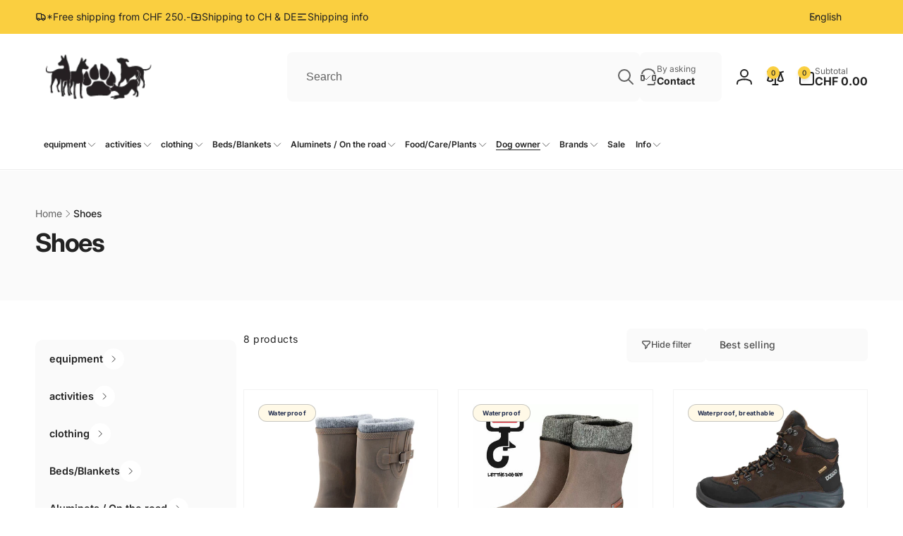

--- FILE ---
content_type: text/html; charset=utf-8
request_url: https://www.tierpfoten.ch/en/collections/schuhe
body_size: 74663
content:
<!doctype html>
<html class="no-js" lang="en" dir="ltr">
  <head>
    <meta charset="utf-8">
    <meta http-equiv="X-UA-Compatible" content="IE=edge">
    <meta name="viewport" content="width=device-width,initial-scale=1">
    <meta name="theme-color" content="">
    <link rel="canonical" href="https://www.tierpfoten.ch/en/collections/schuhe">
    <link rel="preconnect" href="https://cdn.shopify.com" crossorigin>

    
<link rel="preload" as="font" href="//www.tierpfoten.ch/cdn/fonts/inter/inter_n4.b2a3f24c19b4de56e8871f609e73ca7f6d2e2bb9.woff2" type="font/woff2" crossorigin><link rel="preload" as="font" href="//www.tierpfoten.ch/cdn/fonts/inter/inter_n7.02711e6b374660cfc7915d1afc1c204e633421e4.woff2" type="font/woff2" crossorigin>
<title>
        Shoes
</title>

      


<meta property="og:site_name" content="tierpfoten.ch">
<meta property="og:url" content="https://www.tierpfoten.ch/en/collections/schuhe">
<meta property="og:title" content="Shoes">
<meta property="og:type" content="website">
<meta property="og:description" content="Strengthen the relationship and become an unbeatable team with your dog. Parallel to the Animal Paw Shop, we would like to bring you closer to the world of mantrailing."><meta name="twitter:card" content="summary_large_image">
<meta name="twitter:title" content="Shoes">
<meta name="twitter:description" content="Strengthen the relationship and become an unbeatable team with your dog. Parallel to the Animal Paw Shop, we would like to bring you closer to the world of mantrailing.">
<script>
      window.shopUrl = 'https://www.tierpfoten.ch';
      window.routes = {
        cart_url: '/en/cart',
        cart_add_url: '/en/cart/add',
        cart_change_url: '/en/cart/change',
        cart_update_url: '/en/cart/update',
        predictive_search_url: '/en/search/suggest',
        search_url: '/en/search',
        product_recommendations_url: '/en/recommendations/products'
      };

      window.photoswipeUrls = {
        lib: '//www.tierpfoten.ch/cdn/shop/t/25/assets/photoswipe.umd.min.js?v=26433048617275824511747641812',
        loaded: false
      };

      window.hasQuickAddDrawer = false;
      window.hasQuickViewModal = false;

      window.cartStrings = {
        error: `There was an error while updating your cart. Please try again.`,
        quantityError: `You can only add [quantity] of this item to your cart.`,
        success: `The product has been added to the cart.`
      }

      window.variantStrings = {
        addToCart: `Add to cart`,
        soldOut: `Sold out`,
        unavailable: `Unavailable`,
        unavailable_with_option: `[value] - Unavailable`
      }

      window.accessibilityStrings = {
        imageAvailable: `Image [index] is now available in gallery view`,
        shareSuccess: `Link copied to clipboard`,
        copyToClipboard: `Copy link`,
        pauseSlideshow: `Pause slideshow`,
        playSlideshow: `Play slideshow`,countdownExpiredMsg: `The countdown timer has been expired.`,
        passwordVisibilityShow: `Show password`,
        passwordVisibilityHide: `Hide password`
      };window.recentlyViewedStrings = {
          empty: "There are no recently viewed products."
        };
        window.recentlyViewedLimit = 10;window.addedCompareStrings = {
          success: "Added to the comparison list."
        };window.freeShippingBarExcludeProducts =[];window.moneyFormat = "\u003cspan class=transcy-money\u003eCHF {{amount}}\u003c\/span\u003e";
      window.loadedBackgroundColorSwatches =true;
      window.currencyMain = "CHF";
      window.appearAnimate = false;
      window.hideUnavailableOptions = true;
    </script><script>window.performance && window.performance.mark && window.performance.mark('shopify.content_for_header.start');</script><meta name="google-site-verification" content="gB0tzlV71HQqk3jUkOQAtteKzjMFGpOs6IiU1Cqm-zo">
<meta id="shopify-digital-wallet" name="shopify-digital-wallet" content="/83056427319/digital_wallets/dialog">
<meta name="shopify-checkout-api-token" content="7d2b8ee3b83a9828bef57d4a23108fed">
<link rel="alternate" type="application/atom+xml" title="Feed" href="/en/collections/schuhe.atom" />
<link rel="alternate" hreflang="x-default" href="https://www.tierpfoten.ch/collections/schuhe">
<link rel="alternate" hreflang="de" href="https://www.tierpfoten.ch/collections/schuhe">
<link rel="alternate" hreflang="fr" href="https://www.tierpfoten.ch/fr/collections/schuhe">
<link rel="alternate" hreflang="en" href="https://www.tierpfoten.ch/en/collections/schuhe">
<link rel="alternate" type="application/json+oembed" href="https://www.tierpfoten.ch/en/collections/schuhe.oembed">
<script async="async" src="/checkouts/internal/preloads.js?locale=en-CH"></script>
<link rel="preconnect" href="https://shop.app" crossorigin="anonymous">
<script async="async" src="https://shop.app/checkouts/internal/preloads.js?locale=en-CH&shop_id=83056427319" crossorigin="anonymous"></script>
<script id="apple-pay-shop-capabilities" type="application/json">{"shopId":83056427319,"countryCode":"CH","currencyCode":"CHF","merchantCapabilities":["supports3DS"],"merchantId":"gid:\/\/shopify\/Shop\/83056427319","merchantName":"tierpfoten.ch","requiredBillingContactFields":["postalAddress","email","phone"],"requiredShippingContactFields":["postalAddress","email","phone"],"shippingType":"shipping","supportedNetworks":["visa","masterCard"],"total":{"type":"pending","label":"tierpfoten.ch","amount":"1.00"},"shopifyPaymentsEnabled":true,"supportsSubscriptions":true}</script>
<script id="shopify-features" type="application/json">{"accessToken":"7d2b8ee3b83a9828bef57d4a23108fed","betas":["rich-media-storefront-analytics"],"domain":"www.tierpfoten.ch","predictiveSearch":true,"shopId":83056427319,"locale":"en"}</script>
<script>var Shopify = Shopify || {};
Shopify.shop = "tierpfoten-ch.myshopify.com";
Shopify.locale = "en";
Shopify.currency = {"active":"CHF","rate":"1.0"};
Shopify.country = "CH";
Shopify.theme = {"name":"Tierpfoten - V4","id":178067996983,"schema_name":"Woodstock","schema_version":"2.3.2","theme_store_id":2239,"role":"main"};
Shopify.theme.handle = "null";
Shopify.theme.style = {"id":null,"handle":null};
Shopify.cdnHost = "www.tierpfoten.ch/cdn";
Shopify.routes = Shopify.routes || {};
Shopify.routes.root = "/en/";</script>
<script type="module">!function(o){(o.Shopify=o.Shopify||{}).modules=!0}(window);</script>
<script>!function(o){function n(){var o=[];function n(){o.push(Array.prototype.slice.apply(arguments))}return n.q=o,n}var t=o.Shopify=o.Shopify||{};t.loadFeatures=n(),t.autoloadFeatures=n()}(window);</script>
<script>
  window.ShopifyPay = window.ShopifyPay || {};
  window.ShopifyPay.apiHost = "shop.app\/pay";
  window.ShopifyPay.redirectState = null;
</script>
<script id="shop-js-analytics" type="application/json">{"pageType":"collection"}</script>
<script defer="defer" async type="module" src="//www.tierpfoten.ch/cdn/shopifycloud/shop-js/modules/v2/client.init-shop-cart-sync_BdyHc3Nr.en.esm.js"></script>
<script defer="defer" async type="module" src="//www.tierpfoten.ch/cdn/shopifycloud/shop-js/modules/v2/chunk.common_Daul8nwZ.esm.js"></script>
<script type="module">
  await import("//www.tierpfoten.ch/cdn/shopifycloud/shop-js/modules/v2/client.init-shop-cart-sync_BdyHc3Nr.en.esm.js");
await import("//www.tierpfoten.ch/cdn/shopifycloud/shop-js/modules/v2/chunk.common_Daul8nwZ.esm.js");

  window.Shopify.SignInWithShop?.initShopCartSync?.({"fedCMEnabled":true,"windoidEnabled":true});

</script>
<script>
  window.Shopify = window.Shopify || {};
  if (!window.Shopify.featureAssets) window.Shopify.featureAssets = {};
  window.Shopify.featureAssets['shop-js'] = {"shop-cart-sync":["modules/v2/client.shop-cart-sync_QYOiDySF.en.esm.js","modules/v2/chunk.common_Daul8nwZ.esm.js"],"init-fed-cm":["modules/v2/client.init-fed-cm_DchLp9rc.en.esm.js","modules/v2/chunk.common_Daul8nwZ.esm.js"],"shop-button":["modules/v2/client.shop-button_OV7bAJc5.en.esm.js","modules/v2/chunk.common_Daul8nwZ.esm.js"],"init-windoid":["modules/v2/client.init-windoid_DwxFKQ8e.en.esm.js","modules/v2/chunk.common_Daul8nwZ.esm.js"],"shop-cash-offers":["modules/v2/client.shop-cash-offers_DWtL6Bq3.en.esm.js","modules/v2/chunk.common_Daul8nwZ.esm.js","modules/v2/chunk.modal_CQq8HTM6.esm.js"],"shop-toast-manager":["modules/v2/client.shop-toast-manager_CX9r1SjA.en.esm.js","modules/v2/chunk.common_Daul8nwZ.esm.js"],"init-shop-email-lookup-coordinator":["modules/v2/client.init-shop-email-lookup-coordinator_UhKnw74l.en.esm.js","modules/v2/chunk.common_Daul8nwZ.esm.js"],"pay-button":["modules/v2/client.pay-button_DzxNnLDY.en.esm.js","modules/v2/chunk.common_Daul8nwZ.esm.js"],"avatar":["modules/v2/client.avatar_BTnouDA3.en.esm.js"],"init-shop-cart-sync":["modules/v2/client.init-shop-cart-sync_BdyHc3Nr.en.esm.js","modules/v2/chunk.common_Daul8nwZ.esm.js"],"shop-login-button":["modules/v2/client.shop-login-button_D8B466_1.en.esm.js","modules/v2/chunk.common_Daul8nwZ.esm.js","modules/v2/chunk.modal_CQq8HTM6.esm.js"],"init-customer-accounts-sign-up":["modules/v2/client.init-customer-accounts-sign-up_C8fpPm4i.en.esm.js","modules/v2/client.shop-login-button_D8B466_1.en.esm.js","modules/v2/chunk.common_Daul8nwZ.esm.js","modules/v2/chunk.modal_CQq8HTM6.esm.js"],"init-shop-for-new-customer-accounts":["modules/v2/client.init-shop-for-new-customer-accounts_CVTO0Ztu.en.esm.js","modules/v2/client.shop-login-button_D8B466_1.en.esm.js","modules/v2/chunk.common_Daul8nwZ.esm.js","modules/v2/chunk.modal_CQq8HTM6.esm.js"],"init-customer-accounts":["modules/v2/client.init-customer-accounts_dRgKMfrE.en.esm.js","modules/v2/client.shop-login-button_D8B466_1.en.esm.js","modules/v2/chunk.common_Daul8nwZ.esm.js","modules/v2/chunk.modal_CQq8HTM6.esm.js"],"shop-follow-button":["modules/v2/client.shop-follow-button_CkZpjEct.en.esm.js","modules/v2/chunk.common_Daul8nwZ.esm.js","modules/v2/chunk.modal_CQq8HTM6.esm.js"],"lead-capture":["modules/v2/client.lead-capture_BntHBhfp.en.esm.js","modules/v2/chunk.common_Daul8nwZ.esm.js","modules/v2/chunk.modal_CQq8HTM6.esm.js"],"checkout-modal":["modules/v2/client.checkout-modal_CfxcYbTm.en.esm.js","modules/v2/chunk.common_Daul8nwZ.esm.js","modules/v2/chunk.modal_CQq8HTM6.esm.js"],"shop-login":["modules/v2/client.shop-login_Da4GZ2H6.en.esm.js","modules/v2/chunk.common_Daul8nwZ.esm.js","modules/v2/chunk.modal_CQq8HTM6.esm.js"],"payment-terms":["modules/v2/client.payment-terms_MV4M3zvL.en.esm.js","modules/v2/chunk.common_Daul8nwZ.esm.js","modules/v2/chunk.modal_CQq8HTM6.esm.js"]};
</script>
<script id="__st">var __st={"a":83056427319,"offset":3600,"reqid":"379efd2b-d351-4c0d-b3f0-bf852f0d228b-1768984707","pageurl":"www.tierpfoten.ch\/en\/collections\/schuhe","u":"2188a36396ac","p":"collection","rtyp":"collection","rid":466863325495};</script>
<script>window.ShopifyPaypalV4VisibilityTracking = true;</script>
<script id="captcha-bootstrap">!function(){'use strict';const t='contact',e='account',n='new_comment',o=[[t,t],['blogs',n],['comments',n],[t,'customer']],c=[[e,'customer_login'],[e,'guest_login'],[e,'recover_customer_password'],[e,'create_customer']],r=t=>t.map((([t,e])=>`form[action*='/${t}']:not([data-nocaptcha='true']) input[name='form_type'][value='${e}']`)).join(','),a=t=>()=>t?[...document.querySelectorAll(t)].map((t=>t.form)):[];function s(){const t=[...o],e=r(t);return a(e)}const i='password',u='form_key',d=['recaptcha-v3-token','g-recaptcha-response','h-captcha-response',i],f=()=>{try{return window.sessionStorage}catch{return}},m='__shopify_v',_=t=>t.elements[u];function p(t,e,n=!1){try{const o=window.sessionStorage,c=JSON.parse(o.getItem(e)),{data:r}=function(t){const{data:e,action:n}=t;return t[m]||n?{data:e,action:n}:{data:t,action:n}}(c);for(const[e,n]of Object.entries(r))t.elements[e]&&(t.elements[e].value=n);n&&o.removeItem(e)}catch(o){console.error('form repopulation failed',{error:o})}}const l='form_type',E='cptcha';function T(t){t.dataset[E]=!0}const w=window,h=w.document,L='Shopify',v='ce_forms',y='captcha';let A=!1;((t,e)=>{const n=(g='f06e6c50-85a8-45c8-87d0-21a2b65856fe',I='https://cdn.shopify.com/shopifycloud/storefront-forms-hcaptcha/ce_storefront_forms_captcha_hcaptcha.v1.5.2.iife.js',D={infoText:'Protected by hCaptcha',privacyText:'Privacy',termsText:'Terms'},(t,e,n)=>{const o=w[L][v],c=o.bindForm;if(c)return c(t,g,e,D).then(n);var r;o.q.push([[t,g,e,D],n]),r=I,A||(h.body.append(Object.assign(h.createElement('script'),{id:'captcha-provider',async:!0,src:r})),A=!0)});var g,I,D;w[L]=w[L]||{},w[L][v]=w[L][v]||{},w[L][v].q=[],w[L][y]=w[L][y]||{},w[L][y].protect=function(t,e){n(t,void 0,e),T(t)},Object.freeze(w[L][y]),function(t,e,n,w,h,L){const[v,y,A,g]=function(t,e,n){const i=e?o:[],u=t?c:[],d=[...i,...u],f=r(d),m=r(i),_=r(d.filter((([t,e])=>n.includes(e))));return[a(f),a(m),a(_),s()]}(w,h,L),I=t=>{const e=t.target;return e instanceof HTMLFormElement?e:e&&e.form},D=t=>v().includes(t);t.addEventListener('submit',(t=>{const e=I(t);if(!e)return;const n=D(e)&&!e.dataset.hcaptchaBound&&!e.dataset.recaptchaBound,o=_(e),c=g().includes(e)&&(!o||!o.value);(n||c)&&t.preventDefault(),c&&!n&&(function(t){try{if(!f())return;!function(t){const e=f();if(!e)return;const n=_(t);if(!n)return;const o=n.value;o&&e.removeItem(o)}(t);const e=Array.from(Array(32),(()=>Math.random().toString(36)[2])).join('');!function(t,e){_(t)||t.append(Object.assign(document.createElement('input'),{type:'hidden',name:u})),t.elements[u].value=e}(t,e),function(t,e){const n=f();if(!n)return;const o=[...t.querySelectorAll(`input[type='${i}']`)].map((({name:t})=>t)),c=[...d,...o],r={};for(const[a,s]of new FormData(t).entries())c.includes(a)||(r[a]=s);n.setItem(e,JSON.stringify({[m]:1,action:t.action,data:r}))}(t,e)}catch(e){console.error('failed to persist form',e)}}(e),e.submit())}));const S=(t,e)=>{t&&!t.dataset[E]&&(n(t,e.some((e=>e===t))),T(t))};for(const o of['focusin','change'])t.addEventListener(o,(t=>{const e=I(t);D(e)&&S(e,y())}));const B=e.get('form_key'),M=e.get(l),P=B&&M;t.addEventListener('DOMContentLoaded',(()=>{const t=y();if(P)for(const e of t)e.elements[l].value===M&&p(e,B);[...new Set([...A(),...v().filter((t=>'true'===t.dataset.shopifyCaptcha))])].forEach((e=>S(e,t)))}))}(h,new URLSearchParams(w.location.search),n,t,e,['guest_login'])})(!0,!0)}();</script>
<script integrity="sha256-4kQ18oKyAcykRKYeNunJcIwy7WH5gtpwJnB7kiuLZ1E=" data-source-attribution="shopify.loadfeatures" defer="defer" src="//www.tierpfoten.ch/cdn/shopifycloud/storefront/assets/storefront/load_feature-a0a9edcb.js" crossorigin="anonymous"></script>
<script crossorigin="anonymous" defer="defer" src="//www.tierpfoten.ch/cdn/shopifycloud/storefront/assets/shopify_pay/storefront-65b4c6d7.js?v=20250812"></script>
<script data-source-attribution="shopify.dynamic_checkout.dynamic.init">var Shopify=Shopify||{};Shopify.PaymentButton=Shopify.PaymentButton||{isStorefrontPortableWallets:!0,init:function(){window.Shopify.PaymentButton.init=function(){};var t=document.createElement("script");t.src="https://www.tierpfoten.ch/cdn/shopifycloud/portable-wallets/latest/portable-wallets.en.js",t.type="module",document.head.appendChild(t)}};
</script>
<script data-source-attribution="shopify.dynamic_checkout.buyer_consent">
  function portableWalletsHideBuyerConsent(e){var t=document.getElementById("shopify-buyer-consent"),n=document.getElementById("shopify-subscription-policy-button");t&&n&&(t.classList.add("hidden"),t.setAttribute("aria-hidden","true"),n.removeEventListener("click",e))}function portableWalletsShowBuyerConsent(e){var t=document.getElementById("shopify-buyer-consent"),n=document.getElementById("shopify-subscription-policy-button");t&&n&&(t.classList.remove("hidden"),t.removeAttribute("aria-hidden"),n.addEventListener("click",e))}window.Shopify?.PaymentButton&&(window.Shopify.PaymentButton.hideBuyerConsent=portableWalletsHideBuyerConsent,window.Shopify.PaymentButton.showBuyerConsent=portableWalletsShowBuyerConsent);
</script>
<script data-source-attribution="shopify.dynamic_checkout.cart.bootstrap">document.addEventListener("DOMContentLoaded",(function(){function t(){return document.querySelector("shopify-accelerated-checkout-cart, shopify-accelerated-checkout")}if(t())Shopify.PaymentButton.init();else{new MutationObserver((function(e,n){t()&&(Shopify.PaymentButton.init(),n.disconnect())})).observe(document.body,{childList:!0,subtree:!0})}}));
</script>
<link id="shopify-accelerated-checkout-styles" rel="stylesheet" media="screen" href="https://www.tierpfoten.ch/cdn/shopifycloud/portable-wallets/latest/accelerated-checkout-backwards-compat.css" crossorigin="anonymous">
<style id="shopify-accelerated-checkout-cart">
        #shopify-buyer-consent {
  margin-top: 1em;
  display: inline-block;
  width: 100%;
}

#shopify-buyer-consent.hidden {
  display: none;
}

#shopify-subscription-policy-button {
  background: none;
  border: none;
  padding: 0;
  text-decoration: underline;
  font-size: inherit;
  cursor: pointer;
}

#shopify-subscription-policy-button::before {
  box-shadow: none;
}

      </style>

<script>window.performance && window.performance.mark && window.performance.mark('shopify.content_for_header.end');</script>

    <script src="//www.tierpfoten.ch/cdn/shop/t/25/assets/critical-global.js?v=38084634837286073051747641811" defer="defer"></script>
    <script src="//www.tierpfoten.ch/cdn/shop/t/25/assets/motion.min.js?v=71979496349861598611747641811" defer="defer"></script><style>@font-face {
  font-family: Inter;
  font-weight: 400;
  font-style: normal;
  font-display: swap;
  src: url("//www.tierpfoten.ch/cdn/fonts/inter/inter_n4.b2a3f24c19b4de56e8871f609e73ca7f6d2e2bb9.woff2") format("woff2"),
       url("//www.tierpfoten.ch/cdn/fonts/inter/inter_n4.af8052d517e0c9ffac7b814872cecc27ae1fa132.woff") format("woff");
}
@font-face {
  font-family: Inter;
  font-weight: 700;
  font-style: normal;
  font-display: swap;
  src: url("//www.tierpfoten.ch/cdn/fonts/inter/inter_n7.02711e6b374660cfc7915d1afc1c204e633421e4.woff2") format("woff2"),
       url("//www.tierpfoten.ch/cdn/fonts/inter/inter_n7.6dab87426f6b8813070abd79972ceaf2f8d3b012.woff") format("woff");
}
@font-face {
  font-family: Inter;
  font-weight: 400;
  font-style: italic;
  font-display: swap;
  src: url("//www.tierpfoten.ch/cdn/fonts/inter/inter_i4.feae1981dda792ab80d117249d9c7e0f1017e5b3.woff2") format("woff2"),
       url("//www.tierpfoten.ch/cdn/fonts/inter/inter_i4.62773b7113d5e5f02c71486623cf828884c85c6e.woff") format("woff");
}
@font-face {
  font-family: Inter;
  font-weight: 700;
  font-style: italic;
  font-display: swap;
  src: url("//www.tierpfoten.ch/cdn/fonts/inter/inter_i7.b377bcd4cc0f160622a22d638ae7e2cd9b86ea4c.woff2") format("woff2"),
       url("//www.tierpfoten.ch/cdn/fonts/inter/inter_i7.7c69a6a34e3bb44fcf6f975857e13b9a9b25beb4.woff") format("woff");
}
@font-face {
  font-family: Inter;
  font-weight: 500;
  font-style: normal;
  font-display: swap;
  src: url("//www.tierpfoten.ch/cdn/fonts/inter/inter_n5.d7101d5e168594dd06f56f290dd759fba5431d97.woff2") format("woff2"),
       url("//www.tierpfoten.ch/cdn/fonts/inter/inter_n5.5332a76bbd27da00474c136abb1ca3cbbf259068.woff") format("woff");
}
@font-face {
  font-family: Inter;
  font-weight: 600;
  font-style: normal;
  font-display: swap;
  src: url("//www.tierpfoten.ch/cdn/fonts/inter/inter_n6.771af0474a71b3797eb38f3487d6fb79d43b6877.woff2") format("woff2"),
       url("//www.tierpfoten.ch/cdn/fonts/inter/inter_n6.88c903d8f9e157d48b73b7777d0642925bcecde7.woff") format("woff");
}

:root,.color-background-1 {
			--color-foreground: 34, 34, 34;
			--color-background: 255, 255, 255;
			--gradient-background: #ffffff;
			--color-button-text: 34, 34, 34;
			--color-button: 250, 207, 64;
			--color-sale-off-price: 239, 68, 68;
			--color-compare-at-price: 148, 163, 184;
			--color-review-stars: 250, 207, 64;
			--color-background-input: 250, 250, 250;--free-shipping-tracking-background:linear-gradient(269.94deg, rgba(239, 68, 68, 1) 0.05%, rgba(251, 191, 36, 1) 99.95%);--color-text-message-success: 22, 101, 52;
			--color-background-message-success: 239, 253, 244;
			--color-text-message-warning: 160, 98, 7;
			--color-background-message-warning: 254, 252, 232;
			--color-text-message-error: 152, 28, 27;
			--color-background-message-error: 254, 242, 242;	
		}
.color-background-2 {
			--color-foreground: 34, 34, 34;
			--color-background: 250, 250, 250;
			--gradient-background: #fafafa;
			--color-button-text: 34, 34, 34;
			--color-button: 250, 207, 64;
			--color-sale-off-price: 239, 68, 68;
			--color-compare-at-price: 148, 163, 184;
			--color-review-stars: 250, 207, 64;
			--color-background-input: 255, 255, 255;--free-shipping-tracking-background:linear-gradient(269.94deg, rgba(239, 68, 68, 1) 0.05%, rgba(251, 191, 36, 1) 99.95%);--color-text-message-success: 22, 101, 52;
			--color-background-message-success: 239, 253, 244;
			--color-text-message-warning: 160, 98, 7;
			--color-background-message-warning: 254, 252, 232;
			--color-text-message-error: 152, 28, 27;
			--color-background-message-error: 254, 242, 242;	
		}
.color-inverse {
			--color-foreground: 34, 34, 34;
			--color-background: 250, 207, 64;
			--gradient-background: #facf40;
			--color-button-text: 255, 255, 255;
			--color-button: 34, 34, 34;
			--color-sale-off-price: 239, 68, 68;
			--color-compare-at-price: 115, 115, 115;
			--color-review-stars: 34, 34, 34;
			--color-background-input: 23, 23, 23;--free-shipping-tracking-background:linear-gradient(269.94deg, rgba(239, 68, 68, 1) 0.05%, rgba(251, 191, 36, 1) 99.95%);--color-text-message-success: 22, 101, 52;
			--color-background-message-success: 239, 253, 244;
			--color-text-message-warning: 160, 98, 7;
			--color-background-message-warning: 254, 252, 232;
			--color-text-message-error: 152, 28, 27;
			--color-background-message-error: 254, 242, 242;	
		}
.color-scheme-96e30038-0c73-4888-acf4-e1d30579a134 {
			--color-foreground: 34, 34, 34;
			--color-background: 222, 227, 239;
			--gradient-background: #dee3ef;
			--color-button-text: 34, 34, 34;
			--color-button: 250, 207, 64;
			--color-sale-off-price: 239, 68, 68;
			--color-compare-at-price: 148, 163, 184;
			--color-review-stars: 250, 207, 64;
			--color-background-input: 250, 250, 250;--free-shipping-tracking-background:linear-gradient(269.94deg, rgba(239, 68, 68, 1) 0.05%, rgba(251, 191, 36, 1) 99.95%);--color-text-message-success: 22, 101, 52;
			--color-background-message-success: 239, 253, 244;
			--color-text-message-warning: 160, 98, 7;
			--color-background-message-warning: 254, 252, 232;
			--color-text-message-error: 152, 28, 27;
			--color-background-message-error: 254, 242, 242;	
		}:root {
		--font-body-family: Inter, sans-serif;
		--font-body-style: normal;
		--font-body-weight: 400;
		--font-body-weight-bold: 700;
		--font-body-weight-medium:500;
		--font-body-weight-large:600;

		--font-heading-family: Inter, sans-serif;
		--font-heading-style: normal;
		--font-heading-weight: 400;
		--font-heading-weight-bold: 700;
		--font-heading-weight-rte-bold: 700;
		--font-heading-weight-semi-bold:600;
		--font-heading-weight-medium:500;

		--font-body-scale: 1.0;
		--font-heading-scale: 0.9;

		--color-global-shadow: 34, 34, 34;

		--card-heading-product-weight: var(--font-heading-weight-semi-bold);--font-button-family: var(--font-heading-family);
			--font-button-style: var(--font-heading-style);
			--font-button-weight: var(--font-heading-weight);
			--font-button-weight-medium: var(--font-heading-weight-medium);
			--font-button-scale: var(--font-heading-scale);
			--font-button-weight-bold: var(--font-heading-weight-semi-bold);--page-width: 144rem;
		--page-width-margin: 0rem;

		--transform-direction: -1;
		--left-holder: left;
		--right-holder: right;
		--center-holder: center;

		--product-card-text-alignment: var(--left-holder);
		--product-card-border-opacity: 0.05;
		--product-card-padding: 2rem;
		--product-card-shadow-position: 0rem;
		--product-card-shadow-opacity: 0.15;
		--product-card-border-radius: 0px;--product-card-border-radius-image: 0px;--product-card-shadow-distance: 8rem;
		
		--collection-card-text-alignment: var(--left-holder);
		--collection-card-border-radius: 1.6rem;
		
		--color-sale-badge-foreground: 22, 163, 74;
		--color-sale-badge-background: 242, 254, 242;
		--color-sold-out-badge-foreground: 234, 92, 92;
		--color-sold-out-badge-background: 254, 242, 242;
		--color-custom-badge-1-foreground: 22, 163, 74;
		--color-custom-badge-1-background: 240, 253, 244;
		--color-custom-badge-2-foreground: 33, 44, 77;
		--color-custom-badge-2-background: 255, 249, 231;
		--color-custom-badge-3-foreground: 255, 255, 255;
		--color-custom-badge-3-background: 0, 0, 0;
		--color-custom-badge-4-foreground: 255, 255, 255;
		--color-custom-badge-4-background: 24, 206, 8;
		--color-custom-badge-5-foreground: 0, 0, 0;
		--color-custom-badge-5-background: 138, 255, 248;
		--color-blog-card-badge-foreground: 0, 0, 0;
		--color-blog-card-badge-background: 255, 255, 255;

		--spacing-sections-desktop: 0px;
		--spacing-sections-mobile: 0px;

		--grid-desktop-vertical-spacing: 28px;
		--grid-desktop-horizontal-spacing: 28px;
		--grid-mobile-vertical-spacing: 14px;
		--grid-mobile-horizontal-spacing: 14px;

		--variants-pills-color-radius:50%;
		--card-product-color-radius:50%;--color-page-heading-text: 255, 255, 255;/* Deprecated variables - will be removed in the next version */
		--font-body-weight-500: var(--font-body-weight-medium);
	}

	:root, .color-background-1, .color-background-2, .color-inverse, .color-scheme-96e30038-0c73-4888-acf4-e1d30579a134 {
		--color-button-outline: var(--color-button-text);
		--color-button-text-outline: var(--color-button);
		--color-link: var(--color-foreground);
		--color-line: rgb(var(--color-foreground), .3);
		--color-card-hover: var(--color-foreground);
		--color-accent-text: var(--color-highlight);
		--color-price-foreground: var(--color-foreground);
		--color-review-stars-foreground: var(--color-review-stars);
		--color-highlight: var(--color-button);
	}

	body, .color-background-1, .color-background-2, .color-inverse, .color-scheme-96e30038-0c73-4888-acf4-e1d30579a134 {
		color: rgb(var(--color-foreground));
		background-color: rgb(var(--color-background));
	}*,
		*::before,
		*::after {
			box-sizing: inherit;
		}

		html {
			box-sizing: border-box;
			font-size: calc(var(--font-body-scale) * 62.5%);
			height: 100%;
		}

		body {
			display: grid;
			grid-template-rows: auto auto 1fr auto;
			grid-template-columns: 100%;
			min-height: 100%;
			margin: 0;
			font-size: 1.6rem;
			line-height: calc(1 + 0.6 / var(--font-body-scale));
			font-family: var(--font-body-family);
			font-style: var(--font-body-style);
			font-weight: var(--font-body-weight);
		}ul.grid.contains-card--product {
			--grid-horizontal-spacing: 0rem;
			--grid-mobile-vertical-spacing: 0rem;
			--grid-desktop-vertical-spacing: 0rem;
			row-gap: 0rem;
		}.page-title--with-image appear-animate-single:not(.appear) {
			transform: scale(1.5);
			opacity: 0;
		}.card__heading--collection a:before {
				content: "";
			}@media(hover: hover) and (min-width: 990px) {
			.card__quick-buttons {
				position: absolute;
				top: calc(100% + 1rem);
				inset-inline: var(--product-card-padding);
				opacity: 0;
				visibility: hidden;
				transition: opacity 300ms ease, top 300ms ease;
			}

			.card-wrapper--product:hover .card__quick-buttons {
				opacity: 1;
				top: calc(100% - 2rem - var(--product-card-shadow-position));
				visibility: visible;
			}
		}</style><link href="//www.tierpfoten.ch/cdn/shop/t/25/assets/critical-base.css?v=3879845417322718841747763530" rel="stylesheet" type="text/css" media="all" />
    <link rel="stylesheet" href="//www.tierpfoten.ch/cdn/shop/t/25/assets/component-card.css?v=62806160380903682371747641810" media="print" onload="this.media='all'"><script>document.documentElement.className = document.documentElement.className.replace('no-js', 'js');
    if (Shopify.designMode) {
      document.documentElement.classList.add('shopify-design-mode');
    }
    </script>
  <link href="https://monorail-edge.shopifysvc.com" rel="dns-prefetch">
<script>(function(){if ("sendBeacon" in navigator && "performance" in window) {try {var session_token_from_headers = performance.getEntriesByType('navigation')[0].serverTiming.find(x => x.name == '_s').description;} catch {var session_token_from_headers = undefined;}var session_cookie_matches = document.cookie.match(/_shopify_s=([^;]*)/);var session_token_from_cookie = session_cookie_matches && session_cookie_matches.length === 2 ? session_cookie_matches[1] : "";var session_token = session_token_from_headers || session_token_from_cookie || "";function handle_abandonment_event(e) {var entries = performance.getEntries().filter(function(entry) {return /monorail-edge.shopifysvc.com/.test(entry.name);});if (!window.abandonment_tracked && entries.length === 0) {window.abandonment_tracked = true;var currentMs = Date.now();var navigation_start = performance.timing.navigationStart;var payload = {shop_id: 83056427319,url: window.location.href,navigation_start,duration: currentMs - navigation_start,session_token,page_type: "collection"};window.navigator.sendBeacon("https://monorail-edge.shopifysvc.com/v1/produce", JSON.stringify({schema_id: "online_store_buyer_site_abandonment/1.1",payload: payload,metadata: {event_created_at_ms: currentMs,event_sent_at_ms: currentMs}}));}}window.addEventListener('pagehide', handle_abandonment_event);}}());</script>
<script id="web-pixels-manager-setup">(function e(e,d,r,n,o){if(void 0===o&&(o={}),!Boolean(null===(a=null===(i=window.Shopify)||void 0===i?void 0:i.analytics)||void 0===a?void 0:a.replayQueue)){var i,a;window.Shopify=window.Shopify||{};var t=window.Shopify;t.analytics=t.analytics||{};var s=t.analytics;s.replayQueue=[],s.publish=function(e,d,r){return s.replayQueue.push([e,d,r]),!0};try{self.performance.mark("wpm:start")}catch(e){}var l=function(){var e={modern:/Edge?\/(1{2}[4-9]|1[2-9]\d|[2-9]\d{2}|\d{4,})\.\d+(\.\d+|)|Firefox\/(1{2}[4-9]|1[2-9]\d|[2-9]\d{2}|\d{4,})\.\d+(\.\d+|)|Chrom(ium|e)\/(9{2}|\d{3,})\.\d+(\.\d+|)|(Maci|X1{2}).+ Version\/(15\.\d+|(1[6-9]|[2-9]\d|\d{3,})\.\d+)([,.]\d+|)( \(\w+\)|)( Mobile\/\w+|) Safari\/|Chrome.+OPR\/(9{2}|\d{3,})\.\d+\.\d+|(CPU[ +]OS|iPhone[ +]OS|CPU[ +]iPhone|CPU IPhone OS|CPU iPad OS)[ +]+(15[._]\d+|(1[6-9]|[2-9]\d|\d{3,})[._]\d+)([._]\d+|)|Android:?[ /-](13[3-9]|1[4-9]\d|[2-9]\d{2}|\d{4,})(\.\d+|)(\.\d+|)|Android.+Firefox\/(13[5-9]|1[4-9]\d|[2-9]\d{2}|\d{4,})\.\d+(\.\d+|)|Android.+Chrom(ium|e)\/(13[3-9]|1[4-9]\d|[2-9]\d{2}|\d{4,})\.\d+(\.\d+|)|SamsungBrowser\/([2-9]\d|\d{3,})\.\d+/,legacy:/Edge?\/(1[6-9]|[2-9]\d|\d{3,})\.\d+(\.\d+|)|Firefox\/(5[4-9]|[6-9]\d|\d{3,})\.\d+(\.\d+|)|Chrom(ium|e)\/(5[1-9]|[6-9]\d|\d{3,})\.\d+(\.\d+|)([\d.]+$|.*Safari\/(?![\d.]+ Edge\/[\d.]+$))|(Maci|X1{2}).+ Version\/(10\.\d+|(1[1-9]|[2-9]\d|\d{3,})\.\d+)([,.]\d+|)( \(\w+\)|)( Mobile\/\w+|) Safari\/|Chrome.+OPR\/(3[89]|[4-9]\d|\d{3,})\.\d+\.\d+|(CPU[ +]OS|iPhone[ +]OS|CPU[ +]iPhone|CPU IPhone OS|CPU iPad OS)[ +]+(10[._]\d+|(1[1-9]|[2-9]\d|\d{3,})[._]\d+)([._]\d+|)|Android:?[ /-](13[3-9]|1[4-9]\d|[2-9]\d{2}|\d{4,})(\.\d+|)(\.\d+|)|Mobile Safari.+OPR\/([89]\d|\d{3,})\.\d+\.\d+|Android.+Firefox\/(13[5-9]|1[4-9]\d|[2-9]\d{2}|\d{4,})\.\d+(\.\d+|)|Android.+Chrom(ium|e)\/(13[3-9]|1[4-9]\d|[2-9]\d{2}|\d{4,})\.\d+(\.\d+|)|Android.+(UC? ?Browser|UCWEB|U3)[ /]?(15\.([5-9]|\d{2,})|(1[6-9]|[2-9]\d|\d{3,})\.\d+)\.\d+|SamsungBrowser\/(5\.\d+|([6-9]|\d{2,})\.\d+)|Android.+MQ{2}Browser\/(14(\.(9|\d{2,})|)|(1[5-9]|[2-9]\d|\d{3,})(\.\d+|))(\.\d+|)|K[Aa][Ii]OS\/(3\.\d+|([4-9]|\d{2,})\.\d+)(\.\d+|)/},d=e.modern,r=e.legacy,n=navigator.userAgent;return n.match(d)?"modern":n.match(r)?"legacy":"unknown"}(),u="modern"===l?"modern":"legacy",c=(null!=n?n:{modern:"",legacy:""})[u],f=function(e){return[e.baseUrl,"/wpm","/b",e.hashVersion,"modern"===e.buildTarget?"m":"l",".js"].join("")}({baseUrl:d,hashVersion:r,buildTarget:u}),m=function(e){var d=e.version,r=e.bundleTarget,n=e.surface,o=e.pageUrl,i=e.monorailEndpoint;return{emit:function(e){var a=e.status,t=e.errorMsg,s=(new Date).getTime(),l=JSON.stringify({metadata:{event_sent_at_ms:s},events:[{schema_id:"web_pixels_manager_load/3.1",payload:{version:d,bundle_target:r,page_url:o,status:a,surface:n,error_msg:t},metadata:{event_created_at_ms:s}}]});if(!i)return console&&console.warn&&console.warn("[Web Pixels Manager] No Monorail endpoint provided, skipping logging."),!1;try{return self.navigator.sendBeacon.bind(self.navigator)(i,l)}catch(e){}var u=new XMLHttpRequest;try{return u.open("POST",i,!0),u.setRequestHeader("Content-Type","text/plain"),u.send(l),!0}catch(e){return console&&console.warn&&console.warn("[Web Pixels Manager] Got an unhandled error while logging to Monorail."),!1}}}}({version:r,bundleTarget:l,surface:e.surface,pageUrl:self.location.href,monorailEndpoint:e.monorailEndpoint});try{o.browserTarget=l,function(e){var d=e.src,r=e.async,n=void 0===r||r,o=e.onload,i=e.onerror,a=e.sri,t=e.scriptDataAttributes,s=void 0===t?{}:t,l=document.createElement("script"),u=document.querySelector("head"),c=document.querySelector("body");if(l.async=n,l.src=d,a&&(l.integrity=a,l.crossOrigin="anonymous"),s)for(var f in s)if(Object.prototype.hasOwnProperty.call(s,f))try{l.dataset[f]=s[f]}catch(e){}if(o&&l.addEventListener("load",o),i&&l.addEventListener("error",i),u)u.appendChild(l);else{if(!c)throw new Error("Did not find a head or body element to append the script");c.appendChild(l)}}({src:f,async:!0,onload:function(){if(!function(){var e,d;return Boolean(null===(d=null===(e=window.Shopify)||void 0===e?void 0:e.analytics)||void 0===d?void 0:d.initialized)}()){var d=window.webPixelsManager.init(e)||void 0;if(d){var r=window.Shopify.analytics;r.replayQueue.forEach((function(e){var r=e[0],n=e[1],o=e[2];d.publishCustomEvent(r,n,o)})),r.replayQueue=[],r.publish=d.publishCustomEvent,r.visitor=d.visitor,r.initialized=!0}}},onerror:function(){return m.emit({status:"failed",errorMsg:"".concat(f," has failed to load")})},sri:function(e){var d=/^sha384-[A-Za-z0-9+/=]+$/;return"string"==typeof e&&d.test(e)}(c)?c:"",scriptDataAttributes:o}),m.emit({status:"loading"})}catch(e){m.emit({status:"failed",errorMsg:(null==e?void 0:e.message)||"Unknown error"})}}})({shopId: 83056427319,storefrontBaseUrl: "https://www.tierpfoten.ch",extensionsBaseUrl: "https://extensions.shopifycdn.com/cdn/shopifycloud/web-pixels-manager",monorailEndpoint: "https://monorail-edge.shopifysvc.com/unstable/produce_batch",surface: "storefront-renderer",enabledBetaFlags: ["2dca8a86"],webPixelsConfigList: [{"id":"767328567","configuration":"{\"config\":\"{\\\"pixel_id\\\":\\\"AW-11411771390\\\",\\\"target_country\\\":\\\"CH\\\",\\\"gtag_events\\\":[{\\\"type\\\":\\\"begin_checkout\\\",\\\"action_label\\\":\\\"AW-11411771390\\\/dIKzCJyk1vYYEP6fx8Eq\\\"},{\\\"type\\\":\\\"search\\\",\\\"action_label\\\":\\\"AW-11411771390\\\/l3F0CJak1vYYEP6fx8Eq\\\"},{\\\"type\\\":\\\"view_item\\\",\\\"action_label\\\":[\\\"AW-11411771390\\\/qyM3CJOk1vYYEP6fx8Eq\\\",\\\"MC-C1SHKQH7EP\\\"]},{\\\"type\\\":\\\"purchase\\\",\\\"action_label\\\":[\\\"AW-11411771390\\\/KMiiCNmi1vYYEP6fx8Eq\\\",\\\"MC-C1SHKQH7EP\\\"]},{\\\"type\\\":\\\"page_view\\\",\\\"action_label\\\":[\\\"AW-11411771390\\\/br8yCNyi1vYYEP6fx8Eq\\\",\\\"MC-C1SHKQH7EP\\\"]},{\\\"type\\\":\\\"add_payment_info\\\",\\\"action_label\\\":\\\"AW-11411771390\\\/7uhTCJ-k1vYYEP6fx8Eq\\\"},{\\\"type\\\":\\\"add_to_cart\\\",\\\"action_label\\\":\\\"AW-11411771390\\\/VQpuCJmk1vYYEP6fx8Eq\\\"}],\\\"enable_monitoring_mode\\\":false}\"}","eventPayloadVersion":"v1","runtimeContext":"OPEN","scriptVersion":"b2a88bafab3e21179ed38636efcd8a93","type":"APP","apiClientId":1780363,"privacyPurposes":[],"dataSharingAdjustments":{"protectedCustomerApprovalScopes":["read_customer_address","read_customer_email","read_customer_name","read_customer_personal_data","read_customer_phone"]}},{"id":"shopify-app-pixel","configuration":"{}","eventPayloadVersion":"v1","runtimeContext":"STRICT","scriptVersion":"0450","apiClientId":"shopify-pixel","type":"APP","privacyPurposes":["ANALYTICS","MARKETING"]},{"id":"shopify-custom-pixel","eventPayloadVersion":"v1","runtimeContext":"LAX","scriptVersion":"0450","apiClientId":"shopify-pixel","type":"CUSTOM","privacyPurposes":["ANALYTICS","MARKETING"]}],isMerchantRequest: false,initData: {"shop":{"name":"tierpfoten.ch","paymentSettings":{"currencyCode":"CHF"},"myshopifyDomain":"tierpfoten-ch.myshopify.com","countryCode":"CH","storefrontUrl":"https:\/\/www.tierpfoten.ch\/en"},"customer":null,"cart":null,"checkout":null,"productVariants":[],"purchasingCompany":null},},"https://www.tierpfoten.ch/cdn","fcfee988w5aeb613cpc8e4bc33m6693e112",{"modern":"","legacy":""},{"shopId":"83056427319","storefrontBaseUrl":"https:\/\/www.tierpfoten.ch","extensionBaseUrl":"https:\/\/extensions.shopifycdn.com\/cdn\/shopifycloud\/web-pixels-manager","surface":"storefront-renderer","enabledBetaFlags":"[\"2dca8a86\"]","isMerchantRequest":"false","hashVersion":"fcfee988w5aeb613cpc8e4bc33m6693e112","publish":"custom","events":"[[\"page_viewed\",{}],[\"collection_viewed\",{\"collection\":{\"id\":\"466863325495\",\"title\":\"Shoes\",\"productVariants\":[{\"price\":{\"amount\":99.9,\"currencyCode\":\"CHF\"},\"product\":{\"title\":\"Winter boots \\\"Lotte\\\" - Doggo\",\"vendor\":\"Arrak\",\"id\":\"9109195391287\",\"untranslatedTitle\":\"Winter boots \\\"Lotte\\\" - Doggo\",\"url\":\"\/en\/products\/winterstiefel-lotte-doggo\",\"type\":\"\"},\"id\":\"48060991275319\",\"image\":{\"src\":\"\/\/www.tierpfoten.ch\/cdn\/shop\/files\/lottebraunwinter.jpg?v=1702585551\"},\"sku\":\"\",\"title\":\"37 \/ Brown black\",\"untranslatedTitle\":\"37 \/ Braun\/Schwarz\"},{\"price\":{\"amount\":99.9,\"currencyCode\":\"CHF\"},\"product\":{\"title\":\"Winter boots \\\"Tossie\\\" - Doggo\",\"vendor\":\"Arrak\",\"id\":\"9109226160439\",\"untranslatedTitle\":\"Winter boots \\\"Tossie\\\" - Doggo\",\"url\":\"\/en\/products\/winterstiefel-tossie-doggo\",\"type\":\"\"},\"id\":\"48060993503543\",\"image\":{\"src\":\"\/\/www.tierpfoten.ch\/cdn\/shop\/files\/TossieWinter.jpg?v=1702587164\"},\"sku\":\"\",\"title\":\"37 \/ Brown black\",\"untranslatedTitle\":\"37 \/ Braun\/Schwarz\"},{\"price\":{\"amount\":159.9,\"currencyCode\":\"CHF\"},\"product\":{\"title\":\"Waterproof shoe \\\"Boje\\\" - Doggo \",\"vendor\":\"Arrak\",\"id\":\"9040124674359\",\"untranslatedTitle\":\"Waterproof shoe \\\"Boje\\\" - Doggo \",\"url\":\"\/en\/products\/wasserdichter-schuh-boje-arrak\",\"type\":\"\"},\"id\":\"47608955470135\",\"image\":{\"src\":\"\/\/www.tierpfoten.ch\/cdn\/shop\/files\/boje5.jpg?v=1699802793\"},\"sku\":null,\"title\":\"37 \/ Brown black\",\"untranslatedTitle\":\"37 \/ Braun-Schwarz\"},{\"price\":{\"amount\":79.9,\"currencyCode\":\"CHF\"},\"product\":{\"title\":\"Rain boots \\\"Bella\\\" - Doggo \",\"vendor\":\"Arrak\",\"id\":\"10005153972535\",\"untranslatedTitle\":\"Rain boots \\\"Bella\\\" - Doggo \",\"url\":\"\/en\/products\/regenstiefel-lotte-doggo\",\"type\":\"\"},\"id\":\"50123085119799\",\"image\":{\"src\":\"\/\/www.tierpfoten.ch\/cdn\/shop\/files\/stiefelbella2.png?v=1735824007\"},\"sku\":null,\"title\":\"37 \/ Brown\",\"untranslatedTitle\":\"37 \/ Braun\"},{\"price\":{\"amount\":119.9,\"currencyCode\":\"CHF\"},\"product\":{\"title\":\"Winter boots \\\"Buck\\\" - Doggo \",\"vendor\":\"Arrak\",\"id\":\"10005168390455\",\"untranslatedTitle\":\"Winter boots \\\"Buck\\\" - Doggo \",\"url\":\"\/en\/products\/winterstiefel-buck-doggo\",\"type\":\"\"},\"id\":\"50123114086711\",\"image\":{\"src\":\"\/\/www.tierpfoten.ch\/cdn\/shop\/files\/buck_2.jpg?v=1735825463\"},\"sku\":null,\"title\":\"37 \/ Brown black\",\"untranslatedTitle\":\"37 \/ Braun\/Schwarz\"},{\"price\":{\"amount\":159.9,\"currencyCode\":\"CHF\"},\"product\":{\"title\":\"Waterproof shoe \\\"Asta\\\" - Doggo \",\"vendor\":\"Arrak\",\"id\":\"9040149315895\",\"untranslatedTitle\":\"Waterproof shoe \\\"Asta\\\" - Doggo \",\"url\":\"\/en\/products\/wasserdichter-schuh-asta-doggo\",\"type\":\"\"},\"id\":\"47609033425207\",\"image\":{\"src\":\"\/\/www.tierpfoten.ch\/cdn\/shop\/files\/astabraun.jpg?v=1699804876\"},\"sku\":\"\",\"title\":\"37 \/ Brown-blue\",\"untranslatedTitle\":\"37 \/ Braun-Blau\"},{\"price\":{\"amount\":89.9,\"currencyCode\":\"CHF\"},\"product\":{\"title\":\"Rain boots \\\"Tossie\\\" - Doggo \",\"vendor\":\"Arrak\",\"id\":\"10005191590199\",\"untranslatedTitle\":\"Rain boots \\\"Tossie\\\" - Doggo \",\"url\":\"\/en\/products\/regenstiefel-tossie-doggo\",\"type\":\"\"},\"id\":\"50123175133495\",\"image\":{\"src\":\"\/\/www.tierpfoten.ch\/cdn\/shop\/files\/tossie.jpg?v=1735829291\"},\"sku\":null,\"title\":\"38 \/ Brown\",\"untranslatedTitle\":\"38 \/ Braun\"},{\"price\":{\"amount\":139.9,\"currencyCode\":\"CHF\"},\"product\":{\"title\":\"Water-repellent shoe \\\"Simba\\\" - Doggo \",\"vendor\":\"Arrak\",\"id\":\"9198166016311\",\"untranslatedTitle\":\"Water-repellent shoe \\\"Simba\\\" - Doggo \",\"url\":\"\/en\/products\/wasserdichter-schuh-simba-doggo\",\"type\":\"\"},\"id\":\"48054187327799\",\"image\":{\"src\":\"\/\/www.tierpfoten.ch\/cdn\/shop\/files\/SimbaBraun-Beige.jpg?v=1706981299\"},\"sku\":null,\"title\":\"37 \/ Brown beige\",\"untranslatedTitle\":\"37 \/ Braun-Beige\"}]}}]]"});</script><script>
  window.ShopifyAnalytics = window.ShopifyAnalytics || {};
  window.ShopifyAnalytics.meta = window.ShopifyAnalytics.meta || {};
  window.ShopifyAnalytics.meta.currency = 'CHF';
  var meta = {"products":[{"id":9109195391287,"gid":"gid:\/\/shopify\/Product\/9109195391287","vendor":"Arrak","type":"","handle":"winterstiefel-lotte-doggo","variants":[{"id":48060991275319,"price":9990,"name":"Winter boots \"Lotte\" - Doggo - 37 \/ Brown black","public_title":"37 \/ Brown black","sku":""},{"id":48060991308087,"price":9990,"name":"Winter boots \"Lotte\" - Doggo - 37 \/ Black\/Black","public_title":"37 \/ Black\/Black","sku":""},{"id":50123147903287,"price":9990,"name":"Winter boots \"Lotte\" - Doggo - 37 \/ Grey black","public_title":"37 \/ Grey black","sku":null},{"id":48060991340855,"price":9990,"name":"Winter boots \"Lotte\" - Doggo - 38 \/ Brown black","public_title":"38 \/ Brown black","sku":""},{"id":48060991373623,"price":9990,"name":"Winter boots \"Lotte\" - Doggo - 38 \/ Black\/Black","public_title":"38 \/ Black\/Black","sku":""},{"id":50123147936055,"price":9990,"name":"Winter boots \"Lotte\" - Doggo - 38 \/ Grey black","public_title":"38 \/ Grey black","sku":null},{"id":47776720519479,"price":9990,"name":"Winter boots \"Lotte\" - Doggo - 39 \/ Brown black","public_title":"39 \/ Brown black","sku":""},{"id":47776708165943,"price":9990,"name":"Winter boots \"Lotte\" - Doggo - 39 \/ Black\/Black","public_title":"39 \/ Black\/Black","sku":null},{"id":50123147968823,"price":9990,"name":"Winter boots \"Lotte\" - Doggo - 39 \/ Grey black","public_title":"39 \/ Grey black","sku":null},{"id":47776720650551,"price":9990,"name":"Winter boots \"Lotte\" - Doggo - 40 \/ Brown black","public_title":"40 \/ Brown black","sku":""},{"id":47776708198711,"price":9990,"name":"Winter boots \"Lotte\" - Doggo - 40 \/ Black\/Black","public_title":"40 \/ Black\/Black","sku":null},{"id":50123148001591,"price":9990,"name":"Winter boots \"Lotte\" - Doggo - 40 \/ Grey black","public_title":"40 \/ Grey black","sku":null},{"id":47776781533495,"price":9990,"name":"Winter boots \"Lotte\" - Doggo - 41 \/ Brown black","public_title":"41 \/ Brown black","sku":""},{"id":47776781500727,"price":9990,"name":"Winter boots \"Lotte\" - Doggo - 41 \/ Black\/Black","public_title":"41 \/ Black\/Black","sku":""},{"id":50123148034359,"price":9990,"name":"Winter boots \"Lotte\" - Doggo - 41 \/ Grey black","public_title":"41 \/ Grey black","sku":null},{"id":47776781599031,"price":9990,"name":"Winter boots \"Lotte\" - Doggo - 42 \/ Brown black","public_title":"42 \/ Brown black","sku":""},{"id":47776781566263,"price":9990,"name":"Winter boots \"Lotte\" - Doggo - 42 \/ Black\/Black","public_title":"42 \/ Black\/Black","sku":""},{"id":50123148067127,"price":9990,"name":"Winter boots \"Lotte\" - Doggo - 42 \/ Grey black","public_title":"42 \/ Grey black","sku":null},{"id":48060991406391,"price":9990,"name":"Winter boots \"Lotte\" - Doggo - 43 \/ Brown black","public_title":"43 \/ Brown black","sku":""},{"id":48060991439159,"price":9990,"name":"Winter boots \"Lotte\" - Doggo - 43 \/ Black\/Black","public_title":"43 \/ Black\/Black","sku":""},{"id":50123148099895,"price":9990,"name":"Winter boots \"Lotte\" - Doggo - 43 \/ Grey black","public_title":"43 \/ Grey black","sku":null},{"id":48060991471927,"price":9990,"name":"Winter boots \"Lotte\" - Doggo - 44 \/ Brown black","public_title":"44 \/ Brown black","sku":""},{"id":48060991504695,"price":9990,"name":"Winter boots \"Lotte\" - Doggo - 44 \/ Black\/Black","public_title":"44 \/ Black\/Black","sku":""},{"id":50123148132663,"price":9990,"name":"Winter boots \"Lotte\" - Doggo - 44 \/ Grey black","public_title":"44 \/ Grey black","sku":null}],"remote":false},{"id":9109226160439,"gid":"gid:\/\/shopify\/Product\/9109226160439","vendor":"Arrak","type":"","handle":"winterstiefel-tossie-doggo","variants":[{"id":48060993503543,"price":9990,"name":"Winter boots \"Tossie\" - Doggo - 37 \/ Brown black","public_title":"37 \/ Brown black","sku":""},{"id":48060993536311,"price":9990,"name":"Winter boots \"Tossie\" - Doggo - 38 \/ Brown black","public_title":"38 \/ Brown black","sku":""},{"id":47776778715447,"price":9990,"name":"Winter boots \"Tossie\" - Doggo - 39 \/ Brown black","public_title":"39 \/ Brown black","sku":null},{"id":47776778813751,"price":9990,"name":"Winter boots \"Tossie\" - Doggo - 40 \/ Brown black","public_title":"40 \/ Brown black","sku":null},{"id":47776789004599,"price":9990,"name":"Winter boots \"Tossie\" - Doggo - 41 \/ Brown black","public_title":"41 \/ Brown black","sku":""},{"id":47776789037367,"price":9990,"name":"Winter boots \"Tossie\" - Doggo - 42 \/ Brown black","public_title":"42 \/ Brown black","sku":""},{"id":48060993569079,"price":9990,"name":"Winter boots \"Tossie\" - Doggo - 43 \/ Brown black","public_title":"43 \/ Brown black","sku":""},{"id":48060993601847,"price":9990,"name":"Winter boots \"Tossie\" - Doggo - 44 \/ Brown black","public_title":"44 \/ Brown black","sku":""}],"remote":false},{"id":9040124674359,"gid":"gid:\/\/shopify\/Product\/9040124674359","vendor":"Arrak","type":"","handle":"wasserdichter-schuh-boje-arrak","variants":[{"id":47608955470135,"price":15990,"name":"Waterproof shoe \"Boje\" - Doggo  - 37 \/ Brown black","public_title":"37 \/ Brown black","sku":null},{"id":47608955535671,"price":15990,"name":"Waterproof shoe \"Boje\" - Doggo  - 38 \/ Brown black","public_title":"38 \/ Brown black","sku":null},{"id":47608955601207,"price":15990,"name":"Waterproof shoe \"Boje\" - Doggo  - 39 \/ Brown black","public_title":"39 \/ Brown black","sku":null},{"id":47608955666743,"price":15990,"name":"Waterproof shoe \"Boje\" - Doggo  - 40 \/ Brown black","public_title":"40 \/ Brown black","sku":null},{"id":47608955732279,"price":15990,"name":"Waterproof shoe \"Boje\" - Doggo  - 41 \/ Brown black","public_title":"41 \/ Brown black","sku":null},{"id":47608989253943,"price":15990,"name":"Waterproof shoe \"Boje\" - Doggo  - 42 \/ Brown black","public_title":"42 \/ Brown black","sku":""},{"id":47608989319479,"price":15990,"name":"Waterproof shoe \"Boje\" - Doggo  - 43 \/ Brown black","public_title":"43 \/ Brown black","sku":""}],"remote":false},{"id":10005153972535,"gid":"gid:\/\/shopify\/Product\/10005153972535","vendor":"Arrak","type":"","handle":"regenstiefel-lotte-doggo","variants":[{"id":50123085119799,"price":7990,"name":"Rain boots \"Bella\" - Doggo  - 37 \/ Brown","public_title":"37 \/ Brown","sku":null},{"id":50123085185335,"price":7990,"name":"Rain boots \"Bella\" - Doggo  - 38 \/ Brown","public_title":"38 \/ Brown","sku":null},{"id":50123085250871,"price":7990,"name":"Rain boots \"Bella\" - Doggo  - 39 \/ Brown","public_title":"39 \/ Brown","sku":null},{"id":50123085316407,"price":7990,"name":"Rain boots \"Bella\" - Doggo  - 40 \/ Brown","public_title":"40 \/ Brown","sku":null},{"id":50123085381943,"price":7990,"name":"Rain boots \"Bella\" - Doggo  - 41 \/ Brown","public_title":"41 \/ Brown","sku":null},{"id":50123085447479,"price":7990,"name":"Rain boots \"Bella\" - Doggo  - 42 \/ Brown","public_title":"42 \/ Brown","sku":null}],"remote":false},{"id":10005168390455,"gid":"gid:\/\/shopify\/Product\/10005168390455","vendor":"Arrak","type":"","handle":"winterstiefel-buck-doggo","variants":[{"id":50123114086711,"price":11990,"name":"Winter boots \"Buck\" - Doggo  - 37 \/ Brown black","public_title":"37 \/ Brown black","sku":null},{"id":50123114119479,"price":11990,"name":"Winter boots \"Buck\" - Doggo  - 38 \/ Brown black","public_title":"38 \/ Brown black","sku":null},{"id":50123114152247,"price":11990,"name":"Winter boots \"Buck\" - Doggo  - 39 \/ Brown black","public_title":"39 \/ Brown black","sku":null},{"id":50123114185015,"price":11990,"name":"Winter boots \"Buck\" - Doggo  - 40 \/ Brown black","public_title":"40 \/ Brown black","sku":null},{"id":50123114217783,"price":11990,"name":"Winter boots \"Buck\" - Doggo  - 41 \/ Brown black","public_title":"41 \/ Brown black","sku":null},{"id":50123114250551,"price":11990,"name":"Winter boots \"Buck\" - Doggo  - 42 \/ Brown black","public_title":"42 \/ Brown black","sku":null},{"id":50123114283319,"price":11990,"name":"Winter boots \"Buck\" - Doggo  - 43 \/ Brown black","public_title":"43 \/ Brown black","sku":null},{"id":50123114316087,"price":11990,"name":"Winter boots \"Buck\" - Doggo  - 44 \/ Brown black","public_title":"44 \/ Brown black","sku":null}],"remote":false},{"id":9040149315895,"gid":"gid:\/\/shopify\/Product\/9040149315895","vendor":"Arrak","type":"","handle":"wasserdichter-schuh-asta-doggo","variants":[{"id":47609033425207,"price":15990,"name":"Waterproof shoe \"Asta\" - Doggo  - 37 \/ Brown-blue","public_title":"37 \/ Brown-blue","sku":""},{"id":48053942845751,"price":15990,"name":"Waterproof shoe \"Asta\" - Doggo  - 37 \/ Black-Orange (discontinued color)","public_title":"37 \/ Black-Orange (discontinued color)","sku":""},{"id":47609033457975,"price":15990,"name":"Waterproof shoe \"Asta\" - Doggo  - 38 \/ Brown-blue","public_title":"38 \/ Brown-blue","sku":""},{"id":48053942878519,"price":15990,"name":"Waterproof shoe \"Asta\" - Doggo  - 38 \/ Black-Orange (discontinued color)","public_title":"38 \/ Black-Orange (discontinued color)","sku":""},{"id":47609033490743,"price":15990,"name":"Waterproof shoe \"Asta\" - Doggo  - 39 \/ Brown-blue","public_title":"39 \/ Brown-blue","sku":""},{"id":48053942911287,"price":15990,"name":"Waterproof shoe \"Asta\" - Doggo  - 39 \/ Black-Orange (discontinued color)","public_title":"39 \/ Black-Orange (discontinued color)","sku":""},{"id":47609033523511,"price":15990,"name":"Waterproof shoe \"Asta\" - Doggo  - 40 \/ Brown-blue","public_title":"40 \/ Brown-blue","sku":""},{"id":48053942944055,"price":15990,"name":"Waterproof shoe \"Asta\" - Doggo  - 40 \/ Black-Orange (discontinued color)","public_title":"40 \/ Black-Orange (discontinued color)","sku":""},{"id":47609033556279,"price":15990,"name":"Waterproof shoe \"Asta\" - Doggo  - 41 \/ Brown-blue","public_title":"41 \/ Brown-blue","sku":""},{"id":48053942976823,"price":15990,"name":"Waterproof shoe \"Asta\" - Doggo  - 41 \/ Black-Orange (discontinued color)","public_title":"41 \/ Black-Orange (discontinued color)","sku":""},{"id":47609033589047,"price":15990,"name":"Waterproof shoe \"Asta\" - Doggo  - 42 \/ Brown-blue","public_title":"42 \/ Brown-blue","sku":""},{"id":48053943009591,"price":15990,"name":"Waterproof shoe \"Asta\" - Doggo  - 42 \/ Black-Orange (discontinued color)","public_title":"42 \/ Black-Orange (discontinued color)","sku":""},{"id":47609033621815,"price":15990,"name":"Waterproof shoe \"Asta\" - Doggo  - 43 \/ Brown-blue","public_title":"43 \/ Brown-blue","sku":""},{"id":48053943042359,"price":15990,"name":"Waterproof shoe \"Asta\" - Doggo  - 43 \/ Black-Orange (discontinued color)","public_title":"43 \/ Black-Orange (discontinued color)","sku":""},{"id":47609033687351,"price":15990,"name":"Waterproof shoe \"Asta\" - Doggo  - 44 \/ Brown-blue","public_title":"44 \/ Brown-blue","sku":""},{"id":48053943075127,"price":15990,"name":"Waterproof shoe \"Asta\" - Doggo  - 44 \/ Black-Orange (discontinued color)","public_title":"44 \/ Black-Orange (discontinued color)","sku":""}],"remote":false},{"id":10005191590199,"gid":"gid:\/\/shopify\/Product\/10005191590199","vendor":"Arrak","type":"","handle":"regenstiefel-tossie-doggo","variants":[{"id":50123175133495,"price":8990,"name":"Rain boots \"Tossie\" - Doggo  - 38 \/ Brown","public_title":"38 \/ Brown","sku":null}],"remote":false},{"id":9198166016311,"gid":"gid:\/\/shopify\/Product\/9198166016311","vendor":"Arrak","type":"","handle":"wasserdichter-schuh-simba-doggo","variants":[{"id":48054187327799,"price":13990,"name":"Water-repellent shoe \"Simba\" - Doggo  - 37 \/ Brown beige","public_title":"37 \/ Brown beige","sku":null},{"id":48054226551095,"price":13990,"name":"Water-repellent shoe \"Simba\" - Doggo  - 37 \/ Grey-Sky","public_title":"37 \/ Grey-Sky","sku":""},{"id":48054187360567,"price":13990,"name":"Water-repellent shoe \"Simba\" - Doggo  - 38 \/ Brown beige","public_title":"38 \/ Brown beige","sku":null},{"id":48054226583863,"price":13990,"name":"Water-repellent shoe \"Simba\" - Doggo  - 38 \/ Grey-Sky","public_title":"38 \/ Grey-Sky","sku":""},{"id":48054187393335,"price":13990,"name":"Water-repellent shoe \"Simba\" - Doggo  - 39 \/ Brown beige","public_title":"39 \/ Brown beige","sku":null},{"id":48054226616631,"price":13990,"name":"Water-repellent shoe \"Simba\" - Doggo  - 39 \/ Grey-Sky","public_title":"39 \/ Grey-Sky","sku":""},{"id":48054187426103,"price":13990,"name":"Water-repellent shoe \"Simba\" - Doggo  - 40 \/ Brown beige","public_title":"40 \/ Brown beige","sku":null},{"id":48054226649399,"price":13990,"name":"Water-repellent shoe \"Simba\" - Doggo  - 40 \/ Grey-Sky","public_title":"40 \/ Grey-Sky","sku":""},{"id":48054187458871,"price":13990,"name":"Water-repellent shoe \"Simba\" - Doggo  - 41 \/ Brown beige","public_title":"41 \/ Brown beige","sku":null},{"id":48054226682167,"price":13990,"name":"Water-repellent shoe \"Simba\" - Doggo  - 41 \/ Grey-Sky","public_title":"41 \/ Grey-Sky","sku":""},{"id":48054187491639,"price":13990,"name":"Water-repellent shoe \"Simba\" - Doggo  - 42 \/ Brown beige","public_title":"42 \/ Brown beige","sku":null},{"id":48054226714935,"price":13990,"name":"Water-repellent shoe \"Simba\" - Doggo  - 42 \/ Grey-Sky","public_title":"42 \/ Grey-Sky","sku":""},{"id":48054187524407,"price":13990,"name":"Water-repellent shoe \"Simba\" - Doggo  - 43 \/ Brown beige","public_title":"43 \/ Brown beige","sku":null},{"id":48054226747703,"price":13990,"name":"Water-repellent shoe \"Simba\" - Doggo  - 43 \/ Grey-Sky","public_title":"43 \/ Grey-Sky","sku":""}],"remote":false}],"page":{"pageType":"collection","resourceType":"collection","resourceId":466863325495,"requestId":"379efd2b-d351-4c0d-b3f0-bf852f0d228b-1768984707"}};
  for (var attr in meta) {
    window.ShopifyAnalytics.meta[attr] = meta[attr];
  }
</script>
<script class="analytics">
  (function () {
    var customDocumentWrite = function(content) {
      var jquery = null;

      if (window.jQuery) {
        jquery = window.jQuery;
      } else if (window.Checkout && window.Checkout.$) {
        jquery = window.Checkout.$;
      }

      if (jquery) {
        jquery('body').append(content);
      }
    };

    var hasLoggedConversion = function(token) {
      if (token) {
        return document.cookie.indexOf('loggedConversion=' + token) !== -1;
      }
      return false;
    }

    var setCookieIfConversion = function(token) {
      if (token) {
        var twoMonthsFromNow = new Date(Date.now());
        twoMonthsFromNow.setMonth(twoMonthsFromNow.getMonth() + 2);

        document.cookie = 'loggedConversion=' + token + '; expires=' + twoMonthsFromNow;
      }
    }

    var trekkie = window.ShopifyAnalytics.lib = window.trekkie = window.trekkie || [];
    if (trekkie.integrations) {
      return;
    }
    trekkie.methods = [
      'identify',
      'page',
      'ready',
      'track',
      'trackForm',
      'trackLink'
    ];
    trekkie.factory = function(method) {
      return function() {
        var args = Array.prototype.slice.call(arguments);
        args.unshift(method);
        trekkie.push(args);
        return trekkie;
      };
    };
    for (var i = 0; i < trekkie.methods.length; i++) {
      var key = trekkie.methods[i];
      trekkie[key] = trekkie.factory(key);
    }
    trekkie.load = function(config) {
      trekkie.config = config || {};
      trekkie.config.initialDocumentCookie = document.cookie;
      var first = document.getElementsByTagName('script')[0];
      var script = document.createElement('script');
      script.type = 'text/javascript';
      script.onerror = function(e) {
        var scriptFallback = document.createElement('script');
        scriptFallback.type = 'text/javascript';
        scriptFallback.onerror = function(error) {
                var Monorail = {
      produce: function produce(monorailDomain, schemaId, payload) {
        var currentMs = new Date().getTime();
        var event = {
          schema_id: schemaId,
          payload: payload,
          metadata: {
            event_created_at_ms: currentMs,
            event_sent_at_ms: currentMs
          }
        };
        return Monorail.sendRequest("https://" + monorailDomain + "/v1/produce", JSON.stringify(event));
      },
      sendRequest: function sendRequest(endpointUrl, payload) {
        // Try the sendBeacon API
        if (window && window.navigator && typeof window.navigator.sendBeacon === 'function' && typeof window.Blob === 'function' && !Monorail.isIos12()) {
          var blobData = new window.Blob([payload], {
            type: 'text/plain'
          });

          if (window.navigator.sendBeacon(endpointUrl, blobData)) {
            return true;
          } // sendBeacon was not successful

        } // XHR beacon

        var xhr = new XMLHttpRequest();

        try {
          xhr.open('POST', endpointUrl);
          xhr.setRequestHeader('Content-Type', 'text/plain');
          xhr.send(payload);
        } catch (e) {
          console.log(e);
        }

        return false;
      },
      isIos12: function isIos12() {
        return window.navigator.userAgent.lastIndexOf('iPhone; CPU iPhone OS 12_') !== -1 || window.navigator.userAgent.lastIndexOf('iPad; CPU OS 12_') !== -1;
      }
    };
    Monorail.produce('monorail-edge.shopifysvc.com',
      'trekkie_storefront_load_errors/1.1',
      {shop_id: 83056427319,
      theme_id: 178067996983,
      app_name: "storefront",
      context_url: window.location.href,
      source_url: "//www.tierpfoten.ch/cdn/s/trekkie.storefront.cd680fe47e6c39ca5d5df5f0a32d569bc48c0f27.min.js"});

        };
        scriptFallback.async = true;
        scriptFallback.src = '//www.tierpfoten.ch/cdn/s/trekkie.storefront.cd680fe47e6c39ca5d5df5f0a32d569bc48c0f27.min.js';
        first.parentNode.insertBefore(scriptFallback, first);
      };
      script.async = true;
      script.src = '//www.tierpfoten.ch/cdn/s/trekkie.storefront.cd680fe47e6c39ca5d5df5f0a32d569bc48c0f27.min.js';
      first.parentNode.insertBefore(script, first);
    };
    trekkie.load(
      {"Trekkie":{"appName":"storefront","development":false,"defaultAttributes":{"shopId":83056427319,"isMerchantRequest":null,"themeId":178067996983,"themeCityHash":"14935723416780963389","contentLanguage":"en","currency":"CHF","eventMetadataId":"480eeca4-dab9-4ce3-afd4-772e5cee9b13"},"isServerSideCookieWritingEnabled":true,"monorailRegion":"shop_domain","enabledBetaFlags":["65f19447"]},"Session Attribution":{},"S2S":{"facebookCapiEnabled":false,"source":"trekkie-storefront-renderer","apiClientId":580111}}
    );

    var loaded = false;
    trekkie.ready(function() {
      if (loaded) return;
      loaded = true;

      window.ShopifyAnalytics.lib = window.trekkie;

      var originalDocumentWrite = document.write;
      document.write = customDocumentWrite;
      try { window.ShopifyAnalytics.merchantGoogleAnalytics.call(this); } catch(error) {};
      document.write = originalDocumentWrite;

      window.ShopifyAnalytics.lib.page(null,{"pageType":"collection","resourceType":"collection","resourceId":466863325495,"requestId":"379efd2b-d351-4c0d-b3f0-bf852f0d228b-1768984707","shopifyEmitted":true});

      var match = window.location.pathname.match(/checkouts\/(.+)\/(thank_you|post_purchase)/)
      var token = match? match[1]: undefined;
      if (!hasLoggedConversion(token)) {
        setCookieIfConversion(token);
        window.ShopifyAnalytics.lib.track("Viewed Product Category",{"currency":"CHF","category":"Collection: schuhe","collectionName":"schuhe","collectionId":466863325495,"nonInteraction":true},undefined,undefined,{"shopifyEmitted":true});
      }
    });


        var eventsListenerScript = document.createElement('script');
        eventsListenerScript.async = true;
        eventsListenerScript.src = "//www.tierpfoten.ch/cdn/shopifycloud/storefront/assets/shop_events_listener-3da45d37.js";
        document.getElementsByTagName('head')[0].appendChild(eventsListenerScript);

})();</script>
<script
  defer
  src="https://www.tierpfoten.ch/cdn/shopifycloud/perf-kit/shopify-perf-kit-3.0.4.min.js"
  data-application="storefront-renderer"
  data-shop-id="83056427319"
  data-render-region="gcp-us-central1"
  data-page-type="collection"
  data-theme-instance-id="178067996983"
  data-theme-name="Woodstock"
  data-theme-version="2.3.2"
  data-monorail-region="shop_domain"
  data-resource-timing-sampling-rate="10"
  data-shs="true"
  data-shs-beacon="true"
  data-shs-export-with-fetch="true"
  data-shs-logs-sample-rate="1"
  data-shs-beacon-endpoint="https://www.tierpfoten.ch/api/collect"
></script>
</head>

  <body class="gradient">
    <a class="skip-to-content-link skip-to-content-link--all button visually-hidden" href="#MainContent" data-no-instant>
      <span>Skip to content</span>
    </a><svg xmlns="http://www.w3.org/2000/svg" class="hidden">
  <symbol id="icon-search" viewbox="0 0 24 24" fill="none">
    <path d="M22 22L15.656 15.656" stroke="currentColor" stroke-width="2" stroke-linecap="round" stroke-linejoin="round"/>
    <path d="M10 18C14.4183 18 18 14.4183 18 10C18 5.58172 14.4183 2 10 2C5.58172 2 2 5.58172 2 10C2 14.4183 5.58172 18 10 18Z" stroke="currentColor" stroke-width="2" stroke-linecap="round" stroke-linejoin="round"/>
  </symbol>

  <symbol id="icon-close" class="icon icon-close" fill="none" viewBox="0 0 18 17">
    <path d="M.865 15.978a.5.5 0 00.707.707l7.433-7.431 7.579 7.282a.501.501 0 00.846-.37.5.5 0 00-.153-.351L9.712 8.546l7.417-7.416a.5.5 0 10-.707-.708L8.991 7.853 1.413.573a.5.5 0 10-.693.72l7.563 7.268-7.418 7.417z" fill="currentColor">
  </symbol>

  <symbol id="icon-star">
    <path d="M6.5 0L8.3544 3.7568L12.5 4.3592L9.5 7.2832L10.208 11.4128L6.5 9.4632L2.792 11.4128L3.5 7.2832L0.5 4.3592L4.6456 3.7568L6.5 0Z" fill="currentColor"/>
  </symbol>

  <symbol id="icon-eye">
    <path d="M2 9C2 9 5 4.5 9.5 4.5C14 4.5 17 9 17 9C17 9 14 13.5 9.5 13.5C5 13.5 2 9 2 9Z" stroke="currentColor" stroke-width="1.2" stroke-linecap="round" stroke-linejoin="round"/>
    <path d="M9.5 10.5C11.1569 10.5 12.5 9.15685 12.5 7.5C12.5 5.84315 11.1569 4.5 9.5 4.5C7.84315 4.5 6.5 5.84315 6.5 7.5C6.5 9.15685 7.84315 10.5 9.5 10.5Z" stroke="currentColor" stroke-width="1.2" stroke-linecap="round" stroke-linejoin="round"/>
  </symbol>
</svg><!-- BEGIN sections: header-group -->
<div id="shopify-section-sections--24566738780471__header" class="shopify-section shopify-section-group-header-group section-header">
<link rel="stylesheet" href="//www.tierpfoten.ch/cdn/shop/t/25/assets/component-list-menu.css?v=25578231982877184571747641811" media="print" onload="this.media='all'">
<link rel="stylesheet" href="//www.tierpfoten.ch/cdn/shop/t/25/assets/component-search.css?v=131819334157748362831747641811" media="print" onload="this.media='all'"><link rel="stylesheet" href="//www.tierpfoten.ch/cdn/shop/t/25/assets/component-price.css?v=169073278754176340261747641811" media="print" onload="this.media='all'">
  <link rel="stylesheet" href="//www.tierpfoten.ch/cdn/shop/t/25/assets/component-loading-overlay.css?v=155189480257543581321747641811" media="print" onload="this.media='all'"><link rel="stylesheet" href="//www.tierpfoten.ch/cdn/shop/t/25/assets/component-mega-menu.css?v=1383300071490072921747641811" media="print" onload="this.media='all'">

<noscript><link href="//www.tierpfoten.ch/cdn/shop/t/25/assets/component-mega-menu.css?v=1383300071490072921747641811" rel="stylesheet" type="text/css" media="all" /></noscript>
<noscript><link href="//www.tierpfoten.ch/cdn/shop/t/25/assets/component-list-menu.css?v=25578231982877184571747641811" rel="stylesheet" type="text/css" media="all" /></noscript>
<noscript><link href="//www.tierpfoten.ch/cdn/shop/t/25/assets/component-search.css?v=131819334157748362831747641811" rel="stylesheet" type="text/css" media="all" /></noscript><link rel="stylesheet" href="//www.tierpfoten.ch/cdn/shop/t/25/assets/component-drawer.css?v=80927653608998538051747641810" media="print" onload="this.media='all'">
    <link rel="stylesheet" href="//www.tierpfoten.ch/cdn/shop/t/25/assets/component-cart-drawer.css?v=884663477089896971747641810" media="print" onload="this.media='all'"><link rel="stylesheet" href="//www.tierpfoten.ch/cdn/shop/t/25/assets/component-cart.css?v=160508502432512959001747641810" media="print" onload="this.media='all'">
    <link rel="stylesheet" href="//www.tierpfoten.ch/cdn/shop/t/25/assets/component-totals.css?v=19086879398466813611747641811" media="print" onload="this.media='all'">
    <link rel="stylesheet" href="//www.tierpfoten.ch/cdn/shop/t/25/assets/component-discounts.css?v=28406685698330830381747641810" media="print" onload="this.media='all'"><link rel="stylesheet" href="//www.tierpfoten.ch/cdn/shop/t/25/assets/component-cart-items.css?v=164406201800456674491747641810" media="print" onload="this.media='all'"><script src="//www.tierpfoten.ch/cdn/shop/t/25/assets/localization-form.js?v=87454301362663857431747641811" defer="defer"></script><style>
  .header-top {
    --disclosure-direction: 0.5rem;
  }

  .menu-drawer-container {
    display: flex;
  }

  .header__heading-logo {
    max-width: min(100%, 100px);
  }

  .header__icons {
    column-gap: 1rem;
  }

  .list-menu {
    list-style: none;
    padding: 0;
    margin: 0;
  }

  .list-menu--inline {
    display: inline-flex;
    flex-wrap: wrap;
    column-gap: 0.5rem;
  }

  summary.list-menu__item {
    padding-inline-end: 2.7rem;
  }

  .list-menu__item:not(.header__menu-item--top) {
    line-height: calc(1 + 0.3 / var(--font-body-scale));
  }

  .list-menu__item--link {
    text-decoration: none;
    padding-bottom: 1rem;
    padding-top: 1rem;
    line-height: calc(1 + 0.8 / var(--font-body-scale));
  }

  .predictive-search-loading-icon {
    display: none;
  }

  .header__toggle-nav-button {
    width: 0rem;
    padding: 0;
    background: none;
    border: none;
  }

  @media screen and (min-width: 750px) {
    .list-menu__item--link {
      padding-bottom: 0.6rem;
      padding-top: 0.6rem;
    }
  }@media screen and (min-width: 990px) {
      .header__heading-logo {
        max-width: min(100%, 150px);
      }
    }@media screen and (min-width: 1200px) {
    .list-menu--inline {
      column-gap: 1rem;
    }
  }
</style>
<style>@media screen and (max-width: 989px) {
    .header__heading-link {text-align: center;}}
  .header {
    --header-template-areas: 'left-icon heading icons';--header-template-columns: 1fr auto 1fr;}@media screen and (min-width: 990px) {
    .header {--header-template-areas: 'heading icons icons' 'navigation navigation navigation';  
        --header-template-columns: repeat(3, auto);
        padding-top: 1.5rem;
        margin-top: 1.1rem;}.header__inner {
        row-gap: 1.5rem;
      }
      .header__inline-menu {
        margin-top: 1.1rem;
      }
      .header__heading {
        z-index: 3;
      }
      .header__icons {
        grid-column: 2/4;
        width: 100%;
        justify-content: flex-end;
      }
      .header__search {
        flex-grow: 1;
      }
      .search--header {
        justify-content: flex-end;
      }
      .search__input--header {
        width: min(50rem, 100%);
      }}
</style><script src="//www.tierpfoten.ch/cdn/shop/t/25/assets/details-disclosure.js?v=17506770513992211911747641811" defer="defer"></script>
<script src="//www.tierpfoten.ch/cdn/shop/t/25/assets/details-modal.js?v=141430337600116437951747641811" defer="defer"></script><script src="//www.tierpfoten.ch/cdn/shop/t/25/assets/sticky-header.js?v=71620672160967616901747641812" defer="defer"></script><sticky-header class="header-wrapper por db color-background-1 gradient header-wrapper--border-bottom toggle-nav" data-sticky-type="on_scroll_up"><div class="header-top color-inverse isolate gradient">
      <div class="page-width">
        <div class="header-top__content flex flex-wrap w100 justify-space-between align-center"><div class="header__store-information small-hide medium-hide"><ul class="header__store-information__list list-unstyled flex"><li><div class="header__store-information__item flex align-center header__icon__text"><svg class="icon" aria-hidden="true" focusable="false" role="presentation" xmlns="http://www.w3.org/2000/svg" width="16" height="16" viewBox="0 0 24 24" fill="none"><path d="M13 16V6C13 5.44772 12.5523 5 12 5H4C3.44772 5 3 5.44772 3 6V16C3 16.5523 3.44772 17 4 17H5M13 16C13 16.5523 12.5523 17 12 17H9M13 16L13 8C13 7.44772 13.4477 7 14 7H16.5858C16.851 7 17.1054 7.10536 17.2929 7.29289L20.7071 10.7071C20.8946 10.8946 21 11.149 21 11.4142V16C21 16.5523 20.5523 17 20 17H19M13 16C13 16.5523 13.4477 17 14 17H15M5 17C5 18.1046 5.89543 19 7 19C8.10457 19 9 18.1046 9 17M5 17C5 15.8954 5.89543 15 7 15C8.10457 15 9 15.8954 9 17M15 17C15 18.1046 15.8954 19 17 19C18.1046 19 19 18.1046 19 17M15 17C15 15.8954 15.8954 15 17 15C18.1046 15 19 15.8954 19 17" stroke="currentColor" stroke-width="2"/></svg><span>*Free shipping from CHF 250.-</span>
				</div></li><li><div class="header__store-information__item flex align-center header__icon__text"><svg class="icon" aria-hidden="true" focusable="false" role="presentation" xmlns="http://www.w3.org/2000/svg" width="16" height="16" viewBox="0 0 24 24" fill="none"><path d="M9 13H15M12 10V16M3 17V7C3 5.89543 3.89543 5 5 5H11L13 7H19C20.1046 7 21 7.89543 21 9V17C21 18.1046 20.1046 19 19 19H5C3.89543 19 3 18.1046 3 17Z" stroke="currentColor" stroke-width="2" stroke-linecap="round" stroke-linejoin="round"/></svg><span>Shipping to CH &amp; DE</span>
				</div></li><li><a href="/en/policies/shipping-policy" role="link" aria-label="Shipping info" class="header__store-information__item header__store-information__item--link flex align-center link-effect-no-underline color-foreground header__icon__text"><svg class="icon" aria-hidden="true" focusable="false" role="presentation" xmlns="http://www.w3.org/2000/svg" width="16" height="16" viewBox="0 0 24 24" fill="none"><path d="M4 6H20M4 12H12M4 18H20" stroke="currentColor" stroke-width="2" stroke-linecap="round" stroke-linejoin="round"/></svg><span>Shipping info</span>
					</a></li></ul></div><div class="header__localization align-center isolate flex justify-right flex-grow-1"><noscript><form method="post" action="/en/localization" id="HeaderLanguageFormNoScript" accept-charset="UTF-8" class="localization-form" enctype="multipart/form-data"><input type="hidden" name="form_type" value="localization" /><input type="hidden" name="utf8" value="✓" /><input type="hidden" name="_method" value="put" /><input type="hidden" name="return_to" value="/en/collections/schuhe" /><div class="localization-form__select">
                      <h2 class="visually-hidden" id="HeaderLanguageLabelNoScript">Language</h2>
                      <select class="localization-selector link" name="locale_code" aria-labelledby="HeaderLanguageLabelNoScript"><option value="de" lang="de">
                            Deutsch
                          </option><option value="fr" lang="fr">
                            Français
                          </option><option value="en" lang="en" selected>
                            English
                          </option></select>
                      <svg width="16" height="16" viewBox="0 0 16 16" fill="none" xmlns="http://www.w3.org/2000/svg" class="icon icon-caret">
  <path d="M12.6667 6L8 10.6667L3.33333 6" stroke="currentColor" stroke-linecap="round" stroke-linejoin="round"/>
</svg>  
                    </div>
                    <button class="button button--tertiary"><span>Update language</span></button></form></noscript>
        
                <localization-form><form method="post" action="/en/localization" id="HeaderLanguageForm" accept-charset="UTF-8" class="localization-form" enctype="multipart/form-data"><input type="hidden" name="form_type" value="localization" /><input type="hidden" name="utf8" value="✓" /><input type="hidden" name="_method" value="put" /><input type="hidden" name="return_to" value="/en/collections/schuhe" /><details-disclosure class="no-js-hidden" data-ignore-hover="true">
                      <h2 class="text-small text-body visually-hidden" id="HeaderLanguageLabel">Language</h2>
                      <details class="disclosure por">
                        <summary class="disclosure__button flex align-center localization-form__select localization-selector link link--text flex align-center left por" aria-expanded="false" aria-controls="HeaderLanguageList" aria-describedby="HeaderLanguageLabel">
                          English
                          <svg width="16" height="16" viewBox="0 0 16 16" fill="none" xmlns="http://www.w3.org/2000/svg" class="icon icon-caret">
  <path d="M12.6667 6L8 10.6667L3.33333 6" stroke="currentColor" stroke-linecap="round" stroke-linejoin="round"/>
</svg>  
                        </summary>
                        <div class="disclosure__list-wrapper disclosure__list-wrapper--bottom disclosure__list-wrapper--header">
                          <ul id="HeaderLanguageList" role="list" class="disclosure__list list-unstyled"><li class="disclosure__item" tabindex="-1">
                                <a class="link link--text disclosure__link text-small" href="#" hreflang="de" lang="de" data-value="de" data-no-instant>
                                  Deutsch
                                </a>
                              </li><li class="disclosure__item" tabindex="-1">
                                <a class="link link--text disclosure__link text-small" href="#" hreflang="fr" lang="fr" data-value="fr" data-no-instant>
                                  Français
                                </a>
                              </li><li class="disclosure__item" tabindex="-1">
                                <a class="link link--text disclosure__link text-small disclosure__link--active" href="#" hreflang="en" lang="en" aria-current="true" data-value="en" data-no-instant>
                                  English
                                </a>
                              </li></ul>
                        </div>
                      </details>
                      <input type="hidden" name="locale_code" value="en">
                    </details-disclosure></form></localization-form></div></div>
      </div>
    </div><header class="header header--top-left w100 header--has-menu header--mobile-center">
    <div class="header__inner page-width"><div class="header__left-icons flex justify-left large-up-hide">
          <header-drawer data-breakpoint="tablet" class="header__drawer-mobile align-self-center" id="header-drawer-menu-mobile">
            <details id="Details-menu-drawer-container" class="menu-drawer-container">
              <summary class="header__icon header__icon--menu header__icon--summary link header__button-icon flex justify-center align-center" aria-label="Menu">
                <span class="por"><svg xmlns="http://www.w3.org/2000/svg" xmlns:xlink="http://www.w3.org/1999/xlink" width="24" height="24" viewBox="0 0 24 24" aria-hidden="true" focusable="false" role="presentation" class="icon icon-hamburger icon-open-state">
  <line x1="5" y1="7" x2="19" y2="7" stroke="currentColor" stroke-width="2" stroke-linecap="round"/>
  <line x1="5" y1="12" x2="19" y2="12" stroke="currentColor" stroke-width="2" stroke-linecap="round"/>
  <line x1="5" y1="17" x2="19" y2="17" stroke="currentColor" stroke-width="2" stroke-linecap="round"/>
</svg><svg xmlns="http://www.w3.org/2000/svg" aria-hidden="true" focusable="false" role="presentation" class="icon icon-close icon-close-state" width="24" height="24" viewBox="0 0 22 22" fill="none">
  <path d="M5.5 16.5L16.5 5.5M5.5 5.5L16.5 16.5" stroke="currentColor" stroke-width="2" stroke-linecap="round" stroke-linejoin="round"/>
</svg></span>
              </summary>
              <div id="menu-drawer" class="gradient menu-drawer menu-drawer--left motion-reduce" tabindex="-1">
                <div class="menu-drawer__inner-container por h100">
                  <div class="menu-drawer__navigation-container h100 overflow-hidden"><nav class="menu-drawer__navigation menu-drawer__block">
                        <ul class="menu-drawer__menu has-submenu list-menu menu-drawer__background" role="list"><li><details id="Details-menu-drawer-menu-item-1">
                                  <summary class="menu-drawer__menu-item list-menu__item link link--text header__menu-item--top h6 first w100"
                                    
                                  >equipment 
<svg width="16" height="16" viewBox="0 0 16 16" fill="none" xmlns="http://www.w3.org/2000/svg" class="icon icon-caret">
  <path d="M12.6667 6L8 10.6667L3.33333 6" stroke="currentColor" stroke-linecap="round" stroke-linejoin="round"/>
</svg>  </summary><div id="link-ausrustung" class="menu-drawer__submenu has-submenu gradient motion-reduce" tabindex="-1">
                                    <div class="menu-drawer__inner-submenu menu-drawer__background">
                                      <button class="menu-drawer__close-button link link--text" aria-expanded="true"><svg class="icon icon-arrow icon-revert-in-rtl" aria-hidden="true" focusable="false" role="presentation" xmlns="http://www.w3.org/2000/svg" width="20" height="20" viewBox="0 0 24 24" fill="none"><path d="M10 19L3 12M3 12L10 5M3 12L21 12" stroke="currentColor" stroke-width="2" stroke-linecap="round" stroke-linejoin="round"/></svg>equipment 
                                      </button>
                                      <ul class="menu-drawer__menu list-menu" role="list" tabindex="-1"><li>
                                            <a href="/en/collections/ausrustung-hund" class="menu-drawer__menu-item link link--text list-menu__item w100"
                                              
                                            >
                                              Go to equipment 
                                            </a>
                                          </li><li><details id="Details-menu-drawer-submenu-1">
                                                <summary class="menu-drawer__menu-item link link--text list-menu__item w100">
                                                  Harnesses
                                                  <svg width="16" height="16" viewBox="0 0 16 16" fill="none" xmlns="http://www.w3.org/2000/svg" class="icon icon-caret">
  <path d="M12.6667 6L8 10.6667L3.33333 6" stroke="currentColor" stroke-linecap="round" stroke-linejoin="round"/>
</svg>  
</summary>
                                                <div id="childlink-geschirre" class="menu-drawer__submenu has-submenu gradient motion-reduce">
                                                  <div class="menu-drawer__inner-submenu menu-drawer__background">
                                                    <button class="menu-drawer__close-button link link--text" aria-expanded="true"><svg class="icon icon-arrow icon-revert-in-rtl" aria-hidden="true" focusable="false" role="presentation" xmlns="http://www.w3.org/2000/svg" width="20" height="20" viewBox="0 0 24 24" fill="none"><path d="M10 19L3 12M3 12L10 5M3 12L21 12" stroke="currentColor" stroke-width="2" stroke-linecap="round" stroke-linejoin="round"/></svg>Harnesses
                                                    </button>
                                                    <ul class="menu-drawer__menu list-menu" role="list" tabindex="-1"><li>
                                                          <a href="/en/collections/geschirre" class="menu-drawer__menu-item link link--text list-menu__item w100">
                                                            Go to Harnesses
                                                          </a>
                                                        </li><li>
                                                          <a href="/en/collections/sicherheitsgeschirre" class="menu-drawer__menu-item link link--text list-menu__item w100">
                                                            Safety harnesses
</a>
                                                        </li><li>
                                                          <a href="/en/collections/freizeit" class="menu-drawer__menu-item link link--text list-menu__item w100">
                                                            Leisure time
</a>
                                                        </li><li>
                                                          <a href="/en/collections/trekking" class="menu-drawer__menu-item link link--text list-menu__item w100">
                                                            Trekking
</a>
                                                        </li><li>
                                                          <a href="/en/collections/geschirre-mantrailing" class="menu-drawer__menu-item link link--text list-menu__item w100">
                                                            Trails
</a>
                                                        </li><li>
                                                          <a href="/en/collections/zugsport" class="menu-drawer__menu-item link link--text list-menu__item w100">
                                                            Train sport
</a>
                                                        </li><li>
                                                          <a href="/en/collections/hundeplaketten" class="menu-drawer__menu-item link link--text list-menu__item last w100">
                                                            Dog tags
</a>
                                                        </li></ul>
                                                  </div>
                                                </div>
                                              </details></li><li><details id="Details-menu-drawer-submenu-2">
                                                <summary class="menu-drawer__menu-item link link--text list-menu__item w100">
                                                  Linen
                                                  <svg width="16" height="16" viewBox="0 0 16 16" fill="none" xmlns="http://www.w3.org/2000/svg" class="icon icon-caret">
  <path d="M12.6667 6L8 10.6667L3.33333 6" stroke="currentColor" stroke-linecap="round" stroke-linejoin="round"/>
</svg>  
</summary>
                                                <div id="childlink-leinen" class="menu-drawer__submenu has-submenu gradient motion-reduce">
                                                  <div class="menu-drawer__inner-submenu menu-drawer__background">
                                                    <button class="menu-drawer__close-button link link--text" aria-expanded="true"><svg class="icon icon-arrow icon-revert-in-rtl" aria-hidden="true" focusable="false" role="presentation" xmlns="http://www.w3.org/2000/svg" width="20" height="20" viewBox="0 0 24 24" fill="none"><path d="M10 19L3 12M3 12L10 5M3 12L21 12" stroke="currentColor" stroke-width="2" stroke-linecap="round" stroke-linejoin="round"/></svg>Linen
                                                    </button>
                                                    <ul class="menu-drawer__menu list-menu" role="list" tabindex="-1"><li>
                                                          <a href="/en/collections/leinen" class="menu-drawer__menu-item link link--text list-menu__item w100">
                                                            Go to Linen
                                                          </a>
                                                        </li><li>
                                                          <a href="/en/collections/fuhrleinen-kurz-verstellbar" class="menu-drawer__menu-item link link--text list-menu__item w100">
                                                            Lead lines (short / adjustable)
</a>
                                                        </li><li>
                                                          <a href="/en/collections/schleppleinen" class="menu-drawer__menu-item link link--text list-menu__item w100">
                                                            Tow lines
</a>
                                                        </li><li>
                                                          <a href="/en/collections/biothane" class="menu-drawer__menu-item link link--text list-menu__item w100">
                                                            BioThane
</a>
                                                        </li><li>
                                                          <a href="/en/collections/gummiertes-gurtband" class="menu-drawer__menu-item link link--text list-menu__item w100">
                                                            Rubberized webbing
</a>
                                                        </li><li>
                                                          <a href="/en/collections/zugleinen-bungee" class="menu-drawer__menu-item link link--text list-menu__item w100">
                                                            Bungee ropes
</a>
                                                        </li><li>
                                                          <a href="/en/collections/sicherheitskarabiner" class="menu-drawer__menu-item link link--text list-menu__item last w100">
                                                            Safety carabiner
</a>
                                                        </li></ul>
                                                  </div>
                                                </div>
                                              </details></li><li><details id="Details-menu-drawer-submenu-3">
                                                <summary class="menu-drawer__menu-item link link--text list-menu__item w100">
                                                  Collars
                                                  <svg width="16" height="16" viewBox="0 0 16 16" fill="none" xmlns="http://www.w3.org/2000/svg" class="icon icon-caret">
  <path d="M12.6667 6L8 10.6667L3.33333 6" stroke="currentColor" stroke-linecap="round" stroke-linejoin="round"/>
</svg>  
</summary>
                                                <div id="childlink-halsbander" class="menu-drawer__submenu has-submenu gradient motion-reduce">
                                                  <div class="menu-drawer__inner-submenu menu-drawer__background">
                                                    <button class="menu-drawer__close-button link link--text" aria-expanded="true"><svg class="icon icon-arrow icon-revert-in-rtl" aria-hidden="true" focusable="false" role="presentation" xmlns="http://www.w3.org/2000/svg" width="20" height="20" viewBox="0 0 24 24" fill="none"><path d="M10 19L3 12M3 12L10 5M3 12L21 12" stroke="currentColor" stroke-width="2" stroke-linecap="round" stroke-linejoin="round"/></svg>Collars
                                                    </button>
                                                    <ul class="menu-drawer__menu list-menu" role="list" tabindex="-1"><li>
                                                          <a href="/en/collections/halsbander" class="menu-drawer__menu-item link link--text list-menu__item w100">
                                                            Go to Collars
                                                          </a>
                                                        </li><li>
                                                          <a href="/en/collections/zugstopp" class="menu-drawer__menu-item link link--text list-menu__item w100">
                                                            Train stop
</a>
                                                        </li><li>
                                                          <a href="/en/collections/klick-verschluss" class="menu-drawer__menu-item link link--text list-menu__item last w100">
                                                            Click closure
</a>
                                                        </li></ul>
                                                  </div>
                                                </div>
                                              </details></li><li><details id="Details-menu-drawer-submenu-4">
                                                <summary class="menu-drawer__menu-item link link--text list-menu__item w100">
                                                  Security
                                                  <svg width="16" height="16" viewBox="0 0 16 16" fill="none" xmlns="http://www.w3.org/2000/svg" class="icon icon-caret">
  <path d="M12.6667 6L8 10.6667L3.33333 6" stroke="currentColor" stroke-linecap="round" stroke-linejoin="round"/>
</svg>  
</summary>
                                                <div id="childlink-sicherheit" class="menu-drawer__submenu has-submenu gradient motion-reduce">
                                                  <div class="menu-drawer__inner-submenu menu-drawer__background">
                                                    <button class="menu-drawer__close-button link link--text" aria-expanded="true"><svg class="icon icon-arrow icon-revert-in-rtl" aria-hidden="true" focusable="false" role="presentation" xmlns="http://www.w3.org/2000/svg" width="20" height="20" viewBox="0 0 24 24" fill="none"><path d="M10 19L3 12M3 12L10 5M3 12L21 12" stroke="currentColor" stroke-width="2" stroke-linecap="round" stroke-linejoin="round"/></svg>Security
                                                    </button>
                                                    <ul class="menu-drawer__menu list-menu" role="list" tabindex="-1"><li>
                                                          <a href="/en/collections/sicherheit" class="menu-drawer__menu-item link link--text list-menu__item w100">
                                                            Go to Security
                                                          </a>
                                                        </li><li>
                                                          <a href="/en/collections/gps-tracker-tractive" class="menu-drawer__menu-item link link--text list-menu__item w100">
                                                            GPS Tracker (Tractive)
</a>
                                                        </li><li>
                                                          <a href="/en/collections/schwimmwesten" class="menu-drawer__menu-item link link--text list-menu__item w100">
                                                            Life jackets
</a>
                                                        </li><li>
                                                          <a href="/en/collections/angsthunde-tierschutzhunde" class="menu-drawer__menu-item link link--text list-menu__item w100">
                                                            Fear dogs / animal protection dogs
</a>
                                                        </li><li>
                                                          <a href="/en/collections/beleuchtung-reflektoren" class="menu-drawer__menu-item link link--text list-menu__item last w100">
                                                            Lighting/reflectors
</a>
                                                        </li></ul>
                                                  </div>
                                                </div>
                                              </details></li><li><details id="Details-menu-drawer-submenu-5">
                                                <summary class="menu-drawer__menu-item link link--text list-menu__item w100">
                                                  Booties
                                                  <svg width="16" height="16" viewBox="0 0 16 16" fill="none" xmlns="http://www.w3.org/2000/svg" class="icon icon-caret">
  <path d="M12.6667 6L8 10.6667L3.33333 6" stroke="currentColor" stroke-linecap="round" stroke-linejoin="round"/>
</svg>  
</summary>
                                                <div id="childlink-booties" class="menu-drawer__submenu has-submenu gradient motion-reduce">
                                                  <div class="menu-drawer__inner-submenu menu-drawer__background">
                                                    <button class="menu-drawer__close-button link link--text" aria-expanded="true"><svg class="icon icon-arrow icon-revert-in-rtl" aria-hidden="true" focusable="false" role="presentation" xmlns="http://www.w3.org/2000/svg" width="20" height="20" viewBox="0 0 24 24" fill="none"><path d="M10 19L3 12M3 12L10 5M3 12L21 12" stroke="currentColor" stroke-width="2" stroke-linecap="round" stroke-linejoin="round"/></svg>Booties
                                                    </button>
                                                    <ul class="menu-drawer__menu list-menu" role="list" tabindex="-1"><li>
                                                          <a href="/en/collections/booties-1" class="menu-drawer__menu-item link link--text list-menu__item w100">
                                                            Go to Booties
                                                          </a>
                                                        </li><li>
                                                          <a href="/en/collections/hohe-booties" class="menu-drawer__menu-item link link--text list-menu__item w100">
                                                            High booties
</a>
                                                        </li><li>
                                                          <a href="/en/collections/tiefe-booties" class="menu-drawer__menu-item link link--text list-menu__item last w100">
                                                            Deep booties
</a>
                                                        </li></ul>
                                                  </div>
                                                </div>
                                              </details></li><li><details id="Details-menu-drawer-submenu-6">
                                                <summary class="menu-drawer__menu-item link link--text list-menu__item w100">
                                                  Dog sports/games
                                                  <svg width="16" height="16" viewBox="0 0 16 16" fill="none" xmlns="http://www.w3.org/2000/svg" class="icon icon-caret">
  <path d="M12.6667 6L8 10.6667L3.33333 6" stroke="currentColor" stroke-linecap="round" stroke-linejoin="round"/>
</svg>  
</summary>
                                                <div id="childlink-hundesport-spiel" class="menu-drawer__submenu has-submenu gradient motion-reduce">
                                                  <div class="menu-drawer__inner-submenu menu-drawer__background">
                                                    <button class="menu-drawer__close-button link link--text" aria-expanded="true"><svg class="icon icon-arrow icon-revert-in-rtl" aria-hidden="true" focusable="false" role="presentation" xmlns="http://www.w3.org/2000/svg" width="20" height="20" viewBox="0 0 24 24" fill="none"><path d="M10 19L3 12M3 12L10 5M3 12L21 12" stroke="currentColor" stroke-width="2" stroke-linecap="round" stroke-linejoin="round"/></svg>Dog sports/games
                                                    </button>
                                                    <ul class="menu-drawer__menu list-menu" role="list" tabindex="-1"><li>
                                                          <a href="/en/collections/hundesport" class="menu-drawer__menu-item link link--text list-menu__item w100">
                                                            Go to Dog sports/games
                                                          </a>
                                                        </li><li>
                                                          <a href="/en/collections/hundepfeifen" class="menu-drawer__menu-item link link--text list-menu__item w100">
                                                            Dog whistles
</a>
                                                        </li><li>
                                                          <a href="/en/collections/dummy-futterbeutel" class="menu-drawer__menu-item link link--text list-menu__item w100">
                                                            Dummy/feed bag
</a>
                                                        </li><li>
                                                          <a href="/en/collections/spielzeug" class="menu-drawer__menu-item link link--text list-menu__item w100">
                                                            Game / activity
</a>
                                                        </li><li>
                                                          <a href="/en/collections/fit-dog-physio" class="menu-drawer__menu-item link link--text list-menu__item last w100">
                                                            Fit-Dog/Physio
</a>
                                                        </li></ul>
                                                  </div>
                                                </div>
                                              </details></li><li><details id="Details-menu-drawer-submenu-7">
                                                <summary class="menu-drawer__menu-item link link--text list-menu__item w100">
                                                  Spikes
                                                  <svg width="16" height="16" viewBox="0 0 16 16" fill="none" xmlns="http://www.w3.org/2000/svg" class="icon icon-caret">
  <path d="M12.6667 6L8 10.6667L3.33333 6" stroke="currentColor" stroke-linecap="round" stroke-linejoin="round"/>
</svg>  
</summary>
                                                <div id="childlink-spikes" class="menu-drawer__submenu has-submenu gradient motion-reduce">
                                                  <div class="menu-drawer__inner-submenu menu-drawer__background">
                                                    <button class="menu-drawer__close-button link link--text" aria-expanded="true"><svg class="icon icon-arrow icon-revert-in-rtl" aria-hidden="true" focusable="false" role="presentation" xmlns="http://www.w3.org/2000/svg" width="20" height="20" viewBox="0 0 24 24" fill="none"><path d="M10 19L3 12M3 12L10 5M3 12L21 12" stroke="currentColor" stroke-width="2" stroke-linecap="round" stroke-linejoin="round"/></svg>Spikes
                                                    </button>
                                                    <ul class="menu-drawer__menu list-menu" role="list" tabindex="-1"><li>
                                                          <a href="/en/collections/spikes" class="menu-drawer__menu-item link link--text list-menu__item w100">
                                                            Go to Spikes
                                                          </a>
                                                        </li><li>
                                                          <a href="/en/collections/walking-trekking-running" class="menu-drawer__menu-item link link--text list-menu__item last w100">
                                                            Walking/Trekking/Running
</a>
                                                        </li></ul>
                                                  </div>
                                                </div>
                                              </details></li><li><details id="Details-menu-drawer-submenu-8">
                                                <summary class="menu-drawer__menu-item link link--text list-menu__item last w100">
                                                  Miscellaneous
                                                  <svg width="16" height="16" viewBox="0 0 16 16" fill="none" xmlns="http://www.w3.org/2000/svg" class="icon icon-caret">
  <path d="M12.6667 6L8 10.6667L3.33333 6" stroke="currentColor" stroke-linecap="round" stroke-linejoin="round"/>
</svg>  
</summary>
                                                <div id="childlink-diverses" class="menu-drawer__submenu has-submenu gradient motion-reduce">
                                                  <div class="menu-drawer__inner-submenu menu-drawer__background">
                                                    <button class="menu-drawer__close-button link link--text" aria-expanded="true"><svg class="icon icon-arrow icon-revert-in-rtl" aria-hidden="true" focusable="false" role="presentation" xmlns="http://www.w3.org/2000/svg" width="20" height="20" viewBox="0 0 24 24" fill="none"><path d="M10 19L3 12M3 12L10 5M3 12L21 12" stroke="currentColor" stroke-width="2" stroke-linecap="round" stroke-linejoin="round"/></svg>Miscellaneous
                                                    </button>
                                                    <ul class="menu-drawer__menu list-menu" role="list" tabindex="-1"><li>
                                                          <a href="/en/collections/diverses" class="menu-drawer__menu-item link link--text list-menu__item w100">
                                                            Go to Miscellaneous
                                                          </a>
                                                        </li><li>
                                                          <a href="/en/collections/hundepfeifen" class="menu-drawer__menu-item link link--text list-menu__item w100">
                                                            Dog whistles
</a>
                                                        </li><li>
                                                          <a href="/en/collections/napfe-tranken" class="menu-drawer__menu-item link link--text list-menu__item w100">
                                                            Bowls/drinkers
</a>
                                                        </li><li>
                                                          <a href="/en/collections/zubehor" class="menu-drawer__menu-item link link--text list-menu__item w100">
                                                            Dog towels/drying accessories
</a>
                                                        </li><li>
                                                          <a href="/en/collections/duschaufsatze" class="menu-drawer__menu-item link link--text list-menu__item last w100">
                                                            Shower attachments (outdoor)
</a>
                                                        </li></ul>
                                                  </div>
                                                </div>
                                              </details></li></ul>
                                    </div>
                                  </div>
                                </details></li><li><details id="Details-menu-drawer-menu-item-2">
                                  <summary class="menu-drawer__menu-item list-menu__item link link--text header__menu-item--top h6 w100"
                                    
                                  >activities
<svg width="16" height="16" viewBox="0 0 16 16" fill="none" xmlns="http://www.w3.org/2000/svg" class="icon icon-caret">
  <path d="M12.6667 6L8 10.6667L3.33333 6" stroke="currentColor" stroke-linecap="round" stroke-linejoin="round"/>
</svg>  </summary><div id="link-aktivitaten" class="menu-drawer__submenu has-submenu gradient motion-reduce" tabindex="-1">
                                    <div class="menu-drawer__inner-submenu menu-drawer__background">
                                      <button class="menu-drawer__close-button link link--text" aria-expanded="true"><svg class="icon icon-arrow icon-revert-in-rtl" aria-hidden="true" focusable="false" role="presentation" xmlns="http://www.w3.org/2000/svg" width="20" height="20" viewBox="0 0 24 24" fill="none"><path d="M10 19L3 12M3 12L10 5M3 12L21 12" stroke="currentColor" stroke-width="2" stroke-linecap="round" stroke-linejoin="round"/></svg>activities
                                      </button>
                                      <ul class="menu-drawer__menu list-menu" role="list" tabindex="-1"><li>
                                            <a href="/en/collections/aktivitaten" class="menu-drawer__menu-item link link--text list-menu__item w100"
                                              
                                            >
                                              Go to activities
                                            </a>
                                          </li><li><details id="Details-menu-drawer-submenu-1">
                                                <summary class="menu-drawer__menu-item link link--text list-menu__item w100">
                                                  Canicross
                                                  <svg width="16" height="16" viewBox="0 0 16 16" fill="none" xmlns="http://www.w3.org/2000/svg" class="icon icon-caret">
  <path d="M12.6667 6L8 10.6667L3.33333 6" stroke="currentColor" stroke-linecap="round" stroke-linejoin="round"/>
</svg>  
</summary>
                                                <div id="childlink-canicross" class="menu-drawer__submenu has-submenu gradient motion-reduce">
                                                  <div class="menu-drawer__inner-submenu menu-drawer__background">
                                                    <button class="menu-drawer__close-button link link--text" aria-expanded="true"><svg class="icon icon-arrow icon-revert-in-rtl" aria-hidden="true" focusable="false" role="presentation" xmlns="http://www.w3.org/2000/svg" width="20" height="20" viewBox="0 0 24 24" fill="none"><path d="M10 19L3 12M3 12L10 5M3 12L21 12" stroke="currentColor" stroke-width="2" stroke-linecap="round" stroke-linejoin="round"/></svg>Canicross
                                                    </button>
                                                    <ul class="menu-drawer__menu list-menu" role="list" tabindex="-1"><li>
                                                          <a href="/en/collections/canicross" class="menu-drawer__menu-item link link--text list-menu__item w100">
                                                            Go to Canicross
                                                          </a>
                                                        </li><li>
                                                          <a href="/en/collections/gurten-zubehor-canicross" class="menu-drawer__menu-item link link--text list-menu__item w100">
                                                            Straps + accessories
</a>
                                                        </li><li>
                                                          <a href="/en/collections/zuggeschirre" class="menu-drawer__menu-item link link--text list-menu__item w100">
                                                            Pulling harnesses
</a>
                                                        </li><li>
                                                          <a href="/en/collections/leinen-canicross" class="menu-drawer__menu-item link link--text list-menu__item w100">
                                                            Linen
</a>
                                                        </li><li>
                                                          <a href="/en/collections/canicross-bekleidung" class="menu-drawer__menu-item link link--text list-menu__item w100">
                                                            Canicross clothing
</a>
                                                        </li><li>
                                                          <a href="/en/collections/spikes" class="menu-drawer__menu-item link link--text list-menu__item w100">
                                                            Spikes
</a>
                                                        </li><li>
                                                          <a href="/en/collections/energiebrocken" class="menu-drawer__menu-item link link--text list-menu__item last w100">
                                                            Chunks of energy
</a>
                                                        </li></ul>
                                                  </div>
                                                </div>
                                              </details></li><li><details id="Details-menu-drawer-submenu-2">
                                                <summary class="menu-drawer__menu-item link link--text list-menu__item w100">
                                                  Trekking
                                                  <svg width="16" height="16" viewBox="0 0 16 16" fill="none" xmlns="http://www.w3.org/2000/svg" class="icon icon-caret">
  <path d="M12.6667 6L8 10.6667L3.33333 6" stroke="currentColor" stroke-linecap="round" stroke-linejoin="round"/>
</svg>  
</summary>
                                                <div id="childlink-trekking" class="menu-drawer__submenu has-submenu gradient motion-reduce">
                                                  <div class="menu-drawer__inner-submenu menu-drawer__background">
                                                    <button class="menu-drawer__close-button link link--text" aria-expanded="true"><svg class="icon icon-arrow icon-revert-in-rtl" aria-hidden="true" focusable="false" role="presentation" xmlns="http://www.w3.org/2000/svg" width="20" height="20" viewBox="0 0 24 24" fill="none"><path d="M10 19L3 12M3 12L10 5M3 12L21 12" stroke="currentColor" stroke-width="2" stroke-linecap="round" stroke-linejoin="round"/></svg>Trekking
                                                    </button>
                                                    <ul class="menu-drawer__menu list-menu" role="list" tabindex="-1"><li>
                                                          <a href="/en/collections/trekking-1" class="menu-drawer__menu-item link link--text list-menu__item w100">
                                                            Go to Trekking
                                                          </a>
                                                        </li><li>
                                                          <a href="/en/collections/gurten-zubehor-trekking" class="menu-drawer__menu-item link link--text list-menu__item w100">
                                                            Straps + accessories
</a>
                                                        </li><li>
                                                          <a href="/en/collections/trekking" class="menu-drawer__menu-item link link--text list-menu__item w100">
                                                            Harnesses
</a>
                                                        </li><li>
                                                          <a href="/en/collections/leine-trekking" class="menu-drawer__menu-item link link--text list-menu__item w100">
                                                            Linen
</a>
                                                        </li><li>
                                                          <a href="/en/collections/wanderrucksacke" class="menu-drawer__menu-item link link--text list-menu__item w100">
                                                            Hiking backpacks
</a>
                                                        </li><li>
                                                          <a href="/en/collections/schlafsacke-matten" class="menu-drawer__menu-item link link--text list-menu__item w100">
                                                            Sleeping bags/mats
</a>
                                                        </li><li>
                                                          <a href="/en/collections/trekking-napfe" class="menu-drawer__menu-item link link--text list-menu__item w100">
                                                            Trekking bowls
</a>
                                                        </li><li>
                                                          <a href="/en/collections/trekking-bekleidung" class="menu-drawer__menu-item link link--text list-menu__item w100">
                                                            Trekking clothing
</a>
                                                        </li><li>
                                                          <a href="/en/collections/spikes" class="menu-drawer__menu-item link link--text list-menu__item last w100">
                                                            Spikes
</a>
                                                        </li></ul>
                                                  </div>
                                                </div>
                                              </details></li><li><details id="Details-menu-drawer-submenu-3">
                                                <summary class="menu-drawer__menu-item link link--text list-menu__item w100">
                                                  Mantrailing
                                                  <svg width="16" height="16" viewBox="0 0 16 16" fill="none" xmlns="http://www.w3.org/2000/svg" class="icon icon-caret">
  <path d="M12.6667 6L8 10.6667L3.33333 6" stroke="currentColor" stroke-linecap="round" stroke-linejoin="round"/>
</svg>  
</summary>
                                                <div id="childlink-mantrailing" class="menu-drawer__submenu has-submenu gradient motion-reduce">
                                                  <div class="menu-drawer__inner-submenu menu-drawer__background">
                                                    <button class="menu-drawer__close-button link link--text" aria-expanded="true"><svg class="icon icon-arrow icon-revert-in-rtl" aria-hidden="true" focusable="false" role="presentation" xmlns="http://www.w3.org/2000/svg" width="20" height="20" viewBox="0 0 24 24" fill="none"><path d="M10 19L3 12M3 12L10 5M3 12L21 12" stroke="currentColor" stroke-width="2" stroke-linecap="round" stroke-linejoin="round"/></svg>Mantrailing
                                                    </button>
                                                    <ul class="menu-drawer__menu list-menu" role="list" tabindex="-1"><li>
                                                          <a href="/en/collections/mantrailing" class="menu-drawer__menu-item link link--text list-menu__item w100">
                                                            Go to Mantrailing
                                                          </a>
                                                        </li><li>
                                                          <a href="/en/collections/mantrailing-geschirre" class="menu-drawer__menu-item link link--text list-menu__item w100">
                                                            Harnesses
</a>
                                                        </li><li>
                                                          <a href="/en/collections/leinen-mantrailing" class="menu-drawer__menu-item link link--text list-menu__item w100">
                                                            Linen
</a>
                                                        </li><li>
                                                          <a href="/en/collections/aluminets-zubehor" class="menu-drawer__menu-item link link--text list-menu__item w100">
                                                            Aluminets + accessories
</a>
                                                        </li><li>
                                                          <a href="/en/collections/spikes" class="menu-drawer__menu-item link link--text list-menu__item last w100">
                                                            Spikes
</a>
                                                        </li></ul>
                                                  </div>
                                                </div>
                                              </details></li><li><details id="Details-menu-drawer-submenu-4">
                                                <summary class="menu-drawer__menu-item link link--text list-menu__item w100">
                                                  Dog scooter / bike
                                                  <svg width="16" height="16" viewBox="0 0 16 16" fill="none" xmlns="http://www.w3.org/2000/svg" class="icon icon-caret">
  <path d="M12.6667 6L8 10.6667L3.33333 6" stroke="currentColor" stroke-linecap="round" stroke-linejoin="round"/>
</svg>  
</summary>
                                                <div id="childlink-dogscooter-bike" class="menu-drawer__submenu has-submenu gradient motion-reduce">
                                                  <div class="menu-drawer__inner-submenu menu-drawer__background">
                                                    <button class="menu-drawer__close-button link link--text" aria-expanded="true"><svg class="icon icon-arrow icon-revert-in-rtl" aria-hidden="true" focusable="false" role="presentation" xmlns="http://www.w3.org/2000/svg" width="20" height="20" viewBox="0 0 24 24" fill="none"><path d="M10 19L3 12M3 12L10 5M3 12L21 12" stroke="currentColor" stroke-width="2" stroke-linecap="round" stroke-linejoin="round"/></svg>Dog scooter / bike
                                                    </button>
                                                    <ul class="menu-drawer__menu list-menu" role="list" tabindex="-1"><li>
                                                          <a href="/en/collections/dogscooter-bike" class="menu-drawer__menu-item link link--text list-menu__item w100">
                                                            Go to Dog scooter / bike
                                                          </a>
                                                        </li><li>
                                                          <a href="/en/collections/fahrzeuge" class="menu-drawer__menu-item link link--text list-menu__item w100">
                                                            vehicles
</a>
                                                        </li><li>
                                                          <a href="/en/collections/leinen-dogscooter-bike" class="menu-drawer__menu-item link link--text list-menu__item w100">
                                                            Linen scooter/bike
</a>
                                                        </li><li>
                                                          <a href="/en/collections/dog-scooter-zubehor" class="menu-drawer__menu-item link link--text list-menu__item w100">
                                                            Dog scooter accessories
</a>
                                                        </li><li>
                                                          <a href="/en/collections/energiebrocken" class="menu-drawer__menu-item link link--text list-menu__item last w100">
                                                            Chunks of energy
</a>
                                                        </li></ul>
                                                  </div>
                                                </div>
                                              </details></li><li><details id="Details-menu-drawer-submenu-5">
                                                <summary class="menu-drawer__menu-item link link--text list-menu__item w100">
                                                  water sports
                                                  <svg width="16" height="16" viewBox="0 0 16 16" fill="none" xmlns="http://www.w3.org/2000/svg" class="icon icon-caret">
  <path d="M12.6667 6L8 10.6667L3.33333 6" stroke="currentColor" stroke-linecap="round" stroke-linejoin="round"/>
</svg>  
</summary>
                                                <div id="childlink-wassersport" class="menu-drawer__submenu has-submenu gradient motion-reduce">
                                                  <div class="menu-drawer__inner-submenu menu-drawer__background">
                                                    <button class="menu-drawer__close-button link link--text" aria-expanded="true"><svg class="icon icon-arrow icon-revert-in-rtl" aria-hidden="true" focusable="false" role="presentation" xmlns="http://www.w3.org/2000/svg" width="20" height="20" viewBox="0 0 24 24" fill="none"><path d="M10 19L3 12M3 12L10 5M3 12L21 12" stroke="currentColor" stroke-width="2" stroke-linecap="round" stroke-linejoin="round"/></svg>water sports
                                                    </button>
                                                    <ul class="menu-drawer__menu list-menu" role="list" tabindex="-1"><li>
                                                          <a href="/en/collections/wassersport" class="menu-drawer__menu-item link link--text list-menu__item w100">
                                                            Go to water sports
                                                          </a>
                                                        </li><li>
                                                          <a href="/en/collections/wasserspielzeug" class="menu-drawer__menu-item link link--text list-menu__item w100">
                                                            Water toys
</a>
                                                        </li><li>
                                                          <a href="/en/collections/schwimmwesten" class="menu-drawer__menu-item link link--text list-menu__item last w100">
                                                            Life jackets
</a>
                                                        </li></ul>
                                                  </div>
                                                </div>
                                              </details></li><li><details id="Details-menu-drawer-submenu-6">
                                                <summary class="menu-drawer__menu-item link link--text list-menu__item w100">
                                                  Leisure time
                                                  <svg width="16" height="16" viewBox="0 0 16 16" fill="none" xmlns="http://www.w3.org/2000/svg" class="icon icon-caret">
  <path d="M12.6667 6L8 10.6667L3.33333 6" stroke="currentColor" stroke-linecap="round" stroke-linejoin="round"/>
</svg>  
</summary>
                                                <div id="childlink-freizeit" class="menu-drawer__submenu has-submenu gradient motion-reduce">
                                                  <div class="menu-drawer__inner-submenu menu-drawer__background">
                                                    <button class="menu-drawer__close-button link link--text" aria-expanded="true"><svg class="icon icon-arrow icon-revert-in-rtl" aria-hidden="true" focusable="false" role="presentation" xmlns="http://www.w3.org/2000/svg" width="20" height="20" viewBox="0 0 24 24" fill="none"><path d="M10 19L3 12M3 12L10 5M3 12L21 12" stroke="currentColor" stroke-width="2" stroke-linecap="round" stroke-linejoin="round"/></svg>Leisure time
                                                    </button>
                                                    <ul class="menu-drawer__menu list-menu" role="list" tabindex="-1"><li>
                                                          <a href="/en/collections/freizeit-1" class="menu-drawer__menu-item link link--text list-menu__item w100">
                                                            Go to Leisure time
                                                          </a>
                                                        </li><li>
                                                          <a href="/en/collections/geschirre-freizeit" class="menu-drawer__menu-item link link--text list-menu__item w100">
                                                            Harnesses
</a>
                                                        </li><li>
                                                          <a href="/en/collections/leinen-freizeit" class="menu-drawer__menu-item link link--text list-menu__item w100">
                                                            Linen
</a>
                                                        </li><li>
                                                          <a href="/en/collections/halsbander" class="menu-drawer__menu-item link link--text list-menu__item w100">
                                                            Collars
</a>
                                                        </li><li>
                                                          <a href="/en/collections/hundepfeifen" class="menu-drawer__menu-item link link--text list-menu__item w100">
                                                            Dog whistles
</a>
                                                        </li><li>
                                                          <a href="/en/collections/spielzeug" class="menu-drawer__menu-item link link--text list-menu__item w100">
                                                            Game / activity
</a>
                                                        </li><li>
                                                          <a href="/en/collections/spikes" class="menu-drawer__menu-item link link--text list-menu__item last w100">
                                                            Spikes
</a>
                                                        </li></ul>
                                                  </div>
                                                </div>
                                              </details></li><li><details id="Details-menu-drawer-submenu-7">
                                                <summary class="menu-drawer__menu-item link link--text list-menu__item last w100">
                                                  GPS Tracker (Tractive)
                                                  <svg width="16" height="16" viewBox="0 0 16 16" fill="none" xmlns="http://www.w3.org/2000/svg" class="icon icon-caret">
  <path d="M12.6667 6L8 10.6667L3.33333 6" stroke="currentColor" stroke-linecap="round" stroke-linejoin="round"/>
</svg>  
</summary>
                                                <div id="childlink-gps-tracker-tractive" class="menu-drawer__submenu has-submenu gradient motion-reduce">
                                                  <div class="menu-drawer__inner-submenu menu-drawer__background">
                                                    <button class="menu-drawer__close-button link link--text" aria-expanded="true"><svg class="icon icon-arrow icon-revert-in-rtl" aria-hidden="true" focusable="false" role="presentation" xmlns="http://www.w3.org/2000/svg" width="20" height="20" viewBox="0 0 24 24" fill="none"><path d="M10 19L3 12M3 12L10 5M3 12L21 12" stroke="currentColor" stroke-width="2" stroke-linecap="round" stroke-linejoin="round"/></svg>GPS Tracker (Tractive)
                                                    </button>
                                                    <ul class="menu-drawer__menu list-menu" role="list" tabindex="-1"><li>
                                                          <a href="/en/collections/gps-tracker-tractive" class="menu-drawer__menu-item link link--text list-menu__item w100">
                                                            Go to GPS Tracker (Tractive)
                                                          </a>
                                                        </li><li>
                                                          <a href="/en/collections/fur-hunde" class="menu-drawer__menu-item link link--text list-menu__item last w100">
                                                            Tracker dogs
</a>
                                                        </li></ul>
                                                  </div>
                                                </div>
                                              </details></li></ul>
                                    </div>
                                  </div>
                                </details></li><li><details id="Details-menu-drawer-menu-item-3">
                                  <summary class="menu-drawer__menu-item list-menu__item link link--text header__menu-item--top h6 w100"
                                    
                                  >clothing
<svg width="16" height="16" viewBox="0 0 16 16" fill="none" xmlns="http://www.w3.org/2000/svg" class="icon icon-caret">
  <path d="M12.6667 6L8 10.6667L3.33333 6" stroke="currentColor" stroke-linecap="round" stroke-linejoin="round"/>
</svg>  </summary><div id="link-bekleidung" class="menu-drawer__submenu has-submenu gradient motion-reduce" tabindex="-1">
                                    <div class="menu-drawer__inner-submenu menu-drawer__background">
                                      <button class="menu-drawer__close-button link link--text" aria-expanded="true"><svg class="icon icon-arrow icon-revert-in-rtl" aria-hidden="true" focusable="false" role="presentation" xmlns="http://www.w3.org/2000/svg" width="20" height="20" viewBox="0 0 24 24" fill="none"><path d="M10 19L3 12M3 12L10 5M3 12L21 12" stroke="currentColor" stroke-width="2" stroke-linecap="round" stroke-linejoin="round"/></svg>clothing
                                      </button>
                                      <ul class="menu-drawer__menu list-menu" role="list" tabindex="-1"><li>
                                            <a href="/en/collections/hundebekleidung-1" class="menu-drawer__menu-item link link--text list-menu__item w100"
                                              
                                            >
                                              Go to clothing
                                            </a>
                                          </li><li><details id="Details-menu-drawer-submenu-1">
                                                <summary class="menu-drawer__menu-item link link--text list-menu__item w100">
                                                  Coats (winter / transition)
                                                  <svg width="16" height="16" viewBox="0 0 16 16" fill="none" xmlns="http://www.w3.org/2000/svg" class="icon icon-caret">
  <path d="M12.6667 6L8 10.6667L3.33333 6" stroke="currentColor" stroke-linecap="round" stroke-linejoin="round"/>
</svg>  
</summary>
                                                <div id="childlink-mantel-winter-ubergang" class="menu-drawer__submenu has-submenu gradient motion-reduce">
                                                  <div class="menu-drawer__inner-submenu menu-drawer__background">
                                                    <button class="menu-drawer__close-button link link--text" aria-expanded="true"><svg class="icon icon-arrow icon-revert-in-rtl" aria-hidden="true" focusable="false" role="presentation" xmlns="http://www.w3.org/2000/svg" width="20" height="20" viewBox="0 0 24 24" fill="none"><path d="M10 19L3 12M3 12L10 5M3 12L21 12" stroke="currentColor" stroke-width="2" stroke-linecap="round" stroke-linejoin="round"/></svg>Coats (winter / transition)
                                                    </button>
                                                    <ul class="menu-drawer__menu list-menu" role="list" tabindex="-1"><li>
                                                          <a href="/en/collections/winter" class="menu-drawer__menu-item link link--text list-menu__item w100">
                                                            Go to Coats (winter / transition)
                                                          </a>
                                                        </li><li>
                                                          <a href="/en/collections/ubergangsmantel" class="menu-drawer__menu-item link link--text list-menu__item w100">
                                                            Transitional coats
</a>
                                                        </li><li>
                                                          <a href="/en/collections/dunnere-wintermantel" class="menu-drawer__menu-item link link--text list-menu__item w100">
                                                            Winter coats (medium warm)
</a>
                                                        </li><li>
                                                          <a href="/en/collections/wintermantel" class="menu-drawer__menu-item link link--text list-menu__item w100">
                                                            Winter coats (very warm)
</a>
                                                        </li><li>
                                                          <a href="/en/collections/overalls" class="menu-drawer__menu-item link link--text list-menu__item w100">
                                                            Overalls
</a>
                                                        </li><li>
                                                          <a href="/en/collections/schneeschutz" class="menu-drawer__menu-item link link--text list-menu__item last w100">
                                                            Snow protection
</a>
                                                        </li></ul>
                                                  </div>
                                                </div>
                                              </details></li><li><details id="Details-menu-drawer-submenu-2">
                                                <summary class="menu-drawer__menu-item link link--text list-menu__item w100">
                                                  Rain
                                                  <svg width="16" height="16" viewBox="0 0 16 16" fill="none" xmlns="http://www.w3.org/2000/svg" class="icon icon-caret">
  <path d="M12.6667 6L8 10.6667L3.33333 6" stroke="currentColor" stroke-linecap="round" stroke-linejoin="round"/>
</svg>  
</summary>
                                                <div id="childlink-regen" class="menu-drawer__submenu has-submenu gradient motion-reduce">
                                                  <div class="menu-drawer__inner-submenu menu-drawer__background">
                                                    <button class="menu-drawer__close-button link link--text" aria-expanded="true"><svg class="icon icon-arrow icon-revert-in-rtl" aria-hidden="true" focusable="false" role="presentation" xmlns="http://www.w3.org/2000/svg" width="20" height="20" viewBox="0 0 24 24" fill="none"><path d="M10 19L3 12M3 12L10 5M3 12L21 12" stroke="currentColor" stroke-width="2" stroke-linecap="round" stroke-linejoin="round"/></svg>Rain
                                                    </button>
                                                    <ul class="menu-drawer__menu list-menu" role="list" tabindex="-1"><li>
                                                          <a href="/en/collections/regen" class="menu-drawer__menu-item link link--text list-menu__item w100">
                                                            Go to Rain
                                                          </a>
                                                        </li><li>
                                                          <a href="/en/collections/regenmantel-1" class="menu-drawer__menu-item link link--text list-menu__item w100">
                                                            Raincoats
</a>
                                                        </li><li>
                                                          <a href="/en/collections/softshell" class="menu-drawer__menu-item link link--text list-menu__item w100">
                                                            Softshell
</a>
                                                        </li><li>
                                                          <a href="/en/collections/outdoor-extreme" class="menu-drawer__menu-item link link--text list-menu__item last w100">
                                                            Outdoor Extreme
</a>
                                                        </li></ul>
                                                  </div>
                                                </div>
                                              </details></li><li><details id="Details-menu-drawer-submenu-3">
                                                <summary class="menu-drawer__menu-item link link--text list-menu__item w100">
                                                  Shirts
                                                  <svg width="16" height="16" viewBox="0 0 16 16" fill="none" xmlns="http://www.w3.org/2000/svg" class="icon icon-caret">
  <path d="M12.6667 6L8 10.6667L3.33333 6" stroke="currentColor" stroke-linecap="round" stroke-linejoin="round"/>
</svg>  
</summary>
                                                <div id="childlink-shirts" class="menu-drawer__submenu has-submenu gradient motion-reduce">
                                                  <div class="menu-drawer__inner-submenu menu-drawer__background">
                                                    <button class="menu-drawer__close-button link link--text" aria-expanded="true"><svg class="icon icon-arrow icon-revert-in-rtl" aria-hidden="true" focusable="false" role="presentation" xmlns="http://www.w3.org/2000/svg" width="20" height="20" viewBox="0 0 24 24" fill="none"><path d="M10 19L3 12M3 12L10 5M3 12L21 12" stroke="currentColor" stroke-width="2" stroke-linecap="round" stroke-linejoin="round"/></svg>Shirts
                                                    </button>
                                                    <ul class="menu-drawer__menu list-menu" role="list" tabindex="-1"><li>
                                                          <a href="/en/collections/shirts" class="menu-drawer__menu-item link link--text list-menu__item w100">
                                                            Go to Shirts
                                                          </a>
                                                        </li><li>
                                                          <a href="/en/collections/fleece-shirts" class="menu-drawer__menu-item link link--text list-menu__item w100">
                                                            Fleece shirts
</a>
                                                        </li><li>
                                                          <a href="/en/collections/jumper-strick-shirts" class="menu-drawer__menu-item link link--text list-menu__item w100">
                                                            Jumper/knit shirts
</a>
                                                        </li><li>
                                                          <a href="/en/collections/softshell-shirts" class="menu-drawer__menu-item link link--text list-menu__item w100">
                                                            Softshell shirts
</a>
                                                        </li><li>
                                                          <a href="/en/collections/sonstiges-1" class="menu-drawer__menu-item link link--text list-menu__item w100">
                                                            Other materials
</a>
                                                        </li><li>
                                                          <a href="/en/collections/unterzieh-shirts" class="menu-drawer__menu-item link link--text list-menu__item w100">
                                                            Undershirts
</a>
                                                        </li><li>
                                                          <a href="/en/collections/coursing-shirts" class="menu-drawer__menu-item link link--text list-menu__item last w100">
                                                            Coursing shirts
</a>
                                                        </li></ul>
                                                  </div>
                                                </div>
                                              </details></li><li><details id="Details-menu-drawer-submenu-4">
                                                <summary class="menu-drawer__menu-item link link--text list-menu__item w100">
                                                  Bathrobes
                                                  <svg width="16" height="16" viewBox="0 0 16 16" fill="none" xmlns="http://www.w3.org/2000/svg" class="icon icon-caret">
  <path d="M12.6667 6L8 10.6667L3.33333 6" stroke="currentColor" stroke-linecap="round" stroke-linejoin="round"/>
</svg>  
</summary>
                                                <div id="childlink-bademantel" class="menu-drawer__submenu has-submenu gradient motion-reduce">
                                                  <div class="menu-drawer__inner-submenu menu-drawer__background">
                                                    <button class="menu-drawer__close-button link link--text" aria-expanded="true"><svg class="icon icon-arrow icon-revert-in-rtl" aria-hidden="true" focusable="false" role="presentation" xmlns="http://www.w3.org/2000/svg" width="20" height="20" viewBox="0 0 24 24" fill="none"><path d="M10 19L3 12M3 12L10 5M3 12L21 12" stroke="currentColor" stroke-width="2" stroke-linecap="round" stroke-linejoin="round"/></svg>Bathrobes
                                                    </button>
                                                    <ul class="menu-drawer__menu list-menu" role="list" tabindex="-1"><li>
                                                          <a href="/en/collections/bademantel" class="menu-drawer__menu-item link link--text list-menu__item w100">
                                                            Go to Bathrobes
                                                          </a>
                                                        </li><li>
                                                          <a href="/en/collections/indoor" class="menu-drawer__menu-item link link--text list-menu__item w100">
                                                            Indoors
</a>
                                                        </li><li>
                                                          <a href="/en/collections/outdoor" class="menu-drawer__menu-item link link--text list-menu__item w100">
                                                            Outdoors
</a>
                                                        </li><li>
                                                          <a href="/en/collections/zubehor" class="menu-drawer__menu-item link link--text list-menu__item last w100">
                                                            Drying accessories
</a>
                                                        </li></ul>
                                                  </div>
                                                </div>
                                              </details></li><li><a href="/en/collections/unterwasche-laufigkeit" class="menu-drawer__menu-item link link--text list-menu__item w100">
                                                Underwear / heat
</a></li><li><a href="/en/collections/impragnationsmittel" class="menu-drawer__menu-item link link--text list-menu__item w100">
                                                Impregnation agent
</a></li><li><a href="/en/collections/druckauftrage" class="menu-drawer__menu-item link link--text list-menu__item last w100">
                                                Print jobs
</a></li></ul>
                                    </div>
                                  </div>
                                </details></li><li><details id="Details-menu-drawer-menu-item-4">
                                  <summary class="menu-drawer__menu-item list-menu__item link link--text header__menu-item--top h6 w100"
                                    
                                  >Beds/Blankets
<svg width="16" height="16" viewBox="0 0 16 16" fill="none" xmlns="http://www.w3.org/2000/svg" class="icon icon-caret">
  <path d="M12.6667 6L8 10.6667L3.33333 6" stroke="currentColor" stroke-linecap="round" stroke-linejoin="round"/>
</svg>  </summary><div id="link-betten-decken" class="menu-drawer__submenu has-submenu gradient motion-reduce" tabindex="-1">
                                    <div class="menu-drawer__inner-submenu menu-drawer__background">
                                      <button class="menu-drawer__close-button link link--text" aria-expanded="true"><svg class="icon icon-arrow icon-revert-in-rtl" aria-hidden="true" focusable="false" role="presentation" xmlns="http://www.w3.org/2000/svg" width="20" height="20" viewBox="0 0 24 24" fill="none"><path d="M10 19L3 12M3 12L10 5M3 12L21 12" stroke="currentColor" stroke-width="2" stroke-linecap="round" stroke-linejoin="round"/></svg>Beds/Blankets
                                      </button>
                                      <ul class="menu-drawer__menu list-menu" role="list" tabindex="-1"><li>
                                            <a href="/en/collections/schlafplatze" class="menu-drawer__menu-item link link--text list-menu__item w100"
                                              
                                            >
                                              Go to Beds/Blankets
                                            </a>
                                          </li><li><details id="Details-menu-drawer-submenu-1">
                                                <summary class="menu-drawer__menu-item link link--text list-menu__item w100">
                                                  Incontinence protection
                                                  <svg width="16" height="16" viewBox="0 0 16 16" fill="none" xmlns="http://www.w3.org/2000/svg" class="icon icon-caret">
  <path d="M12.6667 6L8 10.6667L3.33333 6" stroke="currentColor" stroke-linecap="round" stroke-linejoin="round"/>
</svg>  
</summary>
                                                <div id="childlink-inkontinenzschutz" class="menu-drawer__submenu has-submenu gradient motion-reduce">
                                                  <div class="menu-drawer__inner-submenu menu-drawer__background">
                                                    <button class="menu-drawer__close-button link link--text" aria-expanded="true"><svg class="icon icon-arrow icon-revert-in-rtl" aria-hidden="true" focusable="false" role="presentation" xmlns="http://www.w3.org/2000/svg" width="20" height="20" viewBox="0 0 24 24" fill="none"><path d="M10 19L3 12M3 12L10 5M3 12L21 12" stroke="currentColor" stroke-width="2" stroke-linecap="round" stroke-linejoin="round"/></svg>Incontinence protection
                                                    </button>
                                                    <ul class="menu-drawer__menu list-menu" role="list" tabindex="-1"><li>
                                                          <a href="/en/collections/inkontinenzschutz" class="menu-drawer__menu-item link link--text list-menu__item w100">
                                                            Go to Incontinence protection
                                                          </a>
                                                        </li><li>
                                                          <a href="/en/collections/inkontinenzmatte-decke" class="menu-drawer__menu-item link link--text list-menu__item last w100">
                                                            Incontinence mats/blankets
</a>
                                                        </li></ul>
                                                  </div>
                                                </div>
                                              </details></li><li><details id="Details-menu-drawer-submenu-2">
                                                <summary class="menu-drawer__menu-item link link--text list-menu__item w100">
                                                  Dog blankets/mats
                                                  <svg width="16" height="16" viewBox="0 0 16 16" fill="none" xmlns="http://www.w3.org/2000/svg" class="icon icon-caret">
  <path d="M12.6667 6L8 10.6667L3.33333 6" stroke="currentColor" stroke-linecap="round" stroke-linejoin="round"/>
</svg>  
</summary>
                                                <div id="childlink-hundedecken-matten" class="menu-drawer__submenu has-submenu gradient motion-reduce">
                                                  <div class="menu-drawer__inner-submenu menu-drawer__background">
                                                    <button class="menu-drawer__close-button link link--text" aria-expanded="true"><svg class="icon icon-arrow icon-revert-in-rtl" aria-hidden="true" focusable="false" role="presentation" xmlns="http://www.w3.org/2000/svg" width="20" height="20" viewBox="0 0 24 24" fill="none"><path d="M10 19L3 12M3 12L10 5M3 12L21 12" stroke="currentColor" stroke-width="2" stroke-linecap="round" stroke-linejoin="round"/></svg>Dog blankets/mats
                                                    </button>
                                                    <ul class="menu-drawer__menu list-menu" role="list" tabindex="-1"><li>
                                                          <a href="/en/collections/hundedecken-matten" class="menu-drawer__menu-item link link--text list-menu__item w100">
                                                            Go to Dog blankets/mats
                                                          </a>
                                                        </li><li>
                                                          <a href="/en/collections/schlafsacke-matten" class="menu-drawer__menu-item link link--text list-menu__item w100">
                                                            Sleeping bags/mats
</a>
                                                        </li><li>
                                                          <a href="/en/collections/kuschelig-fellimitat" class="menu-drawer__menu-item link link--text list-menu__item w100">
                                                            Cozy / imitation fur
</a>
                                                        </li><li>
                                                          <a href="/en/collections/sofaschutz" class="menu-drawer__menu-item link link--text list-menu__item w100">
                                                            Sofa / bed protection
</a>
                                                        </li><li>
                                                          <a href="/en/collections/schmutzfangmatten" class="menu-drawer__menu-item link link--text list-menu__item last w100">
                                                            Dirt trapping mats
</a>
                                                        </li></ul>
                                                  </div>
                                                </div>
                                              </details></li><li><details id="Details-menu-drawer-submenu-3">
                                                <summary class="menu-drawer__menu-item link link--text list-menu__item w100">
                                                  Dog beds
                                                  <svg width="16" height="16" viewBox="0 0 16 16" fill="none" xmlns="http://www.w3.org/2000/svg" class="icon icon-caret">
  <path d="M12.6667 6L8 10.6667L3.33333 6" stroke="currentColor" stroke-linecap="round" stroke-linejoin="round"/>
</svg>  
</summary>
                                                <div id="childlink-hundebetten" class="menu-drawer__submenu has-submenu gradient motion-reduce">
                                                  <div class="menu-drawer__inner-submenu menu-drawer__background">
                                                    <button class="menu-drawer__close-button link link--text" aria-expanded="true"><svg class="icon icon-arrow icon-revert-in-rtl" aria-hidden="true" focusable="false" role="presentation" xmlns="http://www.w3.org/2000/svg" width="20" height="20" viewBox="0 0 24 24" fill="none"><path d="M10 19L3 12M3 12L10 5M3 12L21 12" stroke="currentColor" stroke-width="2" stroke-linecap="round" stroke-linejoin="round"/></svg>Dog beds
                                                    </button>
                                                    <ul class="menu-drawer__menu list-menu" role="list" tabindex="-1"><li>
                                                          <a href="/en/collections/hundebetten-1" class="menu-drawer__menu-item link link--text list-menu__item w100">
                                                            Go to Dog beds
                                                          </a>
                                                        </li><li>
                                                          <a href="/en/collections/kuschelig-fake-fur" class="menu-drawer__menu-item link link--text list-menu__item w100">
                                                            Cozy / Fake Fur
</a>
                                                        </li><li>
                                                          <a href="/en/collections/kunstleder" class="menu-drawer__menu-item link link--text list-menu__item w100">
                                                            leatherette
</a>
                                                        </li><li>
                                                          <a href="/en/collections/premium-kunstleder" class="menu-drawer__menu-item link link--text list-menu__item last w100">
                                                            Premium faux leather
</a>
                                                        </li></ul>
                                                  </div>
                                                </div>
                                              </details></li><li><details id="Details-menu-drawer-submenu-4">
                                                <summary class="menu-drawer__menu-item link link--text list-menu__item w100">
                                                  Dog caves
                                                  <svg width="16" height="16" viewBox="0 0 16 16" fill="none" xmlns="http://www.w3.org/2000/svg" class="icon icon-caret">
  <path d="M12.6667 6L8 10.6667L3.33333 6" stroke="currentColor" stroke-linecap="round" stroke-linejoin="round"/>
</svg>  
</summary>
                                                <div id="childlink-hundehohlen" class="menu-drawer__submenu has-submenu gradient motion-reduce">
                                                  <div class="menu-drawer__inner-submenu menu-drawer__background">
                                                    <button class="menu-drawer__close-button link link--text" aria-expanded="true"><svg class="icon icon-arrow icon-revert-in-rtl" aria-hidden="true" focusable="false" role="presentation" xmlns="http://www.w3.org/2000/svg" width="20" height="20" viewBox="0 0 24 24" fill="none"><path d="M10 19L3 12M3 12L10 5M3 12L21 12" stroke="currentColor" stroke-width="2" stroke-linecap="round" stroke-linejoin="round"/></svg>Dog caves
                                                    </button>
                                                    <ul class="menu-drawer__menu list-menu" role="list" tabindex="-1"><li>
                                                          <a href="/en/collections/hundehohlen-1" class="menu-drawer__menu-item link link--text list-menu__item w100">
                                                            Go to Dog caves
                                                          </a>
                                                        </li><li>
                                                          <a href="/en/collections/comfort" class="menu-drawer__menu-item link link--text list-menu__item w100">
                                                            Comfort
</a>
                                                        </li><li>
                                                          <a href="/en/collections/kuschelig-fake-fur" class="menu-drawer__menu-item link link--text list-menu__item last w100">
                                                            Cozy / Fake Fur
</a>
                                                        </li></ul>
                                                  </div>
                                                </div>
                                              </details></li><li><a href="/en/collections/hundesofas" class="menu-drawer__menu-item link link--text list-menu__item w100">
                                                Dog sofas
</a></li><li><a href="/en/collections/klappbetten" class="menu-drawer__menu-item link link--text list-menu__item last w100">
                                                folding beds
</a></li></ul>
                                    </div>
                                  </div>
                                </details></li><li><details id="Details-menu-drawer-menu-item-5">
                                  <summary class="menu-drawer__menu-item list-menu__item link link--text header__menu-item--top h6 w100"
                                    
                                  >Aluminets / On the road
<svg width="16" height="16" viewBox="0 0 16 16" fill="none" xmlns="http://www.w3.org/2000/svg" class="icon icon-caret">
  <path d="M12.6667 6L8 10.6667L3.33333 6" stroke="currentColor" stroke-linecap="round" stroke-linejoin="round"/>
</svg>  </summary><div id="link-aluminets-unterwegs" class="menu-drawer__submenu has-submenu gradient motion-reduce" tabindex="-1">
                                    <div class="menu-drawer__inner-submenu menu-drawer__background">
                                      <button class="menu-drawer__close-button link link--text" aria-expanded="true"><svg class="icon icon-arrow icon-revert-in-rtl" aria-hidden="true" focusable="false" role="presentation" xmlns="http://www.w3.org/2000/svg" width="20" height="20" viewBox="0 0 24 24" fill="none"><path d="M10 19L3 12M3 12L10 5M3 12L21 12" stroke="currentColor" stroke-width="2" stroke-linecap="round" stroke-linejoin="round"/></svg>Aluminets / On the road
                                      </button>
                                      <ul class="menu-drawer__menu list-menu" role="list" tabindex="-1"><li>
                                            <a href="/en/collections/unterwegs" class="menu-drawer__menu-item link link--text list-menu__item w100"
                                              
                                            >
                                              Go to Aluminets / On the road
                                            </a>
                                          </li><li><details id="Details-menu-drawer-submenu-1">
                                                <summary class="menu-drawer__menu-item link link--text list-menu__item w100">
                                                  automobile
                                                  <svg width="16" height="16" viewBox="0 0 16 16" fill="none" xmlns="http://www.w3.org/2000/svg" class="icon icon-caret">
  <path d="M12.6667 6L8 10.6667L3.33333 6" stroke="currentColor" stroke-linecap="round" stroke-linejoin="round"/>
</svg>  
</summary>
                                                <div id="childlink-auto" class="menu-drawer__submenu has-submenu gradient motion-reduce">
                                                  <div class="menu-drawer__inner-submenu menu-drawer__background">
                                                    <button class="menu-drawer__close-button link link--text" aria-expanded="true"><svg class="icon icon-arrow icon-revert-in-rtl" aria-hidden="true" focusable="false" role="presentation" xmlns="http://www.w3.org/2000/svg" width="20" height="20" viewBox="0 0 24 24" fill="none"><path d="M10 19L3 12M3 12L10 5M3 12L21 12" stroke="currentColor" stroke-width="2" stroke-linecap="round" stroke-linejoin="round"/></svg>automobile
                                                    </button>
                                                    <ul class="menu-drawer__menu list-menu" role="list" tabindex="-1"><li>
                                                          <a href="/en/collections/auto" class="menu-drawer__menu-item link link--text list-menu__item w100">
                                                            Go to automobile
                                                          </a>
                                                        </li><li>
                                                          <a href="/en/collections/aluminets-zubehor" class="menu-drawer__menu-item link link--text list-menu__item w100">
                                                            Aluminets + accessories
</a>
                                                        </li><li>
                                                          <a href="/en/collections/beluftung" class="menu-drawer__menu-item link link--text list-menu__item w100">
                                                            ventilation
</a>
                                                        </li><li>
                                                          <a href="/en/collections/rampen" class="menu-drawer__menu-item link link--text list-menu__item w100">
                                                            Ramps
</a>
                                                        </li><li>
                                                          <a href="/en/collections/schmutzfangmatten" class="menu-drawer__menu-item link link--text list-menu__item w100">
                                                            Dirt trapping mats
</a>
                                                        </li><li>
                                                          <a href="/en/collections/hundeboxen-travelmats-1" class="menu-drawer__menu-item link link--text list-menu__item w100">
                                                            Dog boxes / travel mats
</a>
                                                        </li><li>
                                                          <a href="/en/collections/autozubehor" class="menu-drawer__menu-item link link--text list-menu__item last w100">
                                                            Other car accessories
</a>
                                                        </li></ul>
                                                  </div>
                                                </div>
                                              </details></li><li><details id="Details-menu-drawer-submenu-2">
                                                <summary class="menu-drawer__menu-item link link--text list-menu__item w100">
                                                  Dog tag
                                                  <svg width="16" height="16" viewBox="0 0 16 16" fill="none" xmlns="http://www.w3.org/2000/svg" class="icon icon-caret">
  <path d="M12.6667 6L8 10.6667L3.33333 6" stroke="currentColor" stroke-linecap="round" stroke-linejoin="round"/>
</svg>  
</summary>
                                                <div id="childlink-hundeanhanger" class="menu-drawer__submenu has-submenu gradient motion-reduce">
                                                  <div class="menu-drawer__inner-submenu menu-drawer__background">
                                                    <button class="menu-drawer__close-button link link--text" aria-expanded="true"><svg class="icon icon-arrow icon-revert-in-rtl" aria-hidden="true" focusable="false" role="presentation" xmlns="http://www.w3.org/2000/svg" width="20" height="20" viewBox="0 0 24 24" fill="none"><path d="M10 19L3 12M3 12L10 5M3 12L21 12" stroke="currentColor" stroke-width="2" stroke-linecap="round" stroke-linejoin="round"/></svg>Dog tag
                                                    </button>
                                                    <ul class="menu-drawer__menu list-menu" role="list" tabindex="-1"><li>
                                                          <a href="/en/collections/hundeanhanger" class="menu-drawer__menu-item link link--text list-menu__item w100">
                                                            Go to Dog tag
                                                          </a>
                                                        </li><li>
                                                          <a href="/en/collections/velo" class="menu-drawer__menu-item link link--text list-menu__item w100">
                                                            Bike
</a>
                                                        </li><li>
                                                          <a href="/en/collections/hundesenioren" class="menu-drawer__menu-item link link--text list-menu__item last w100">
                                                            Senior dogs
</a>
                                                        </li></ul>
                                                  </div>
                                                </div>
                                              </details></li><li><details id="Details-menu-drawer-submenu-3">
                                                <summary class="menu-drawer__menu-item link link--text list-menu__item w100">
                                                  Dog showers/cleaning
                                                  <svg width="16" height="16" viewBox="0 0 16 16" fill="none" xmlns="http://www.w3.org/2000/svg" class="icon icon-caret">
  <path d="M12.6667 6L8 10.6667L3.33333 6" stroke="currentColor" stroke-linecap="round" stroke-linejoin="round"/>
</svg>  
</summary>
                                                <div id="childlink-hundeduschen-reinigung" class="menu-drawer__submenu has-submenu gradient motion-reduce">
                                                  <div class="menu-drawer__inner-submenu menu-drawer__background">
                                                    <button class="menu-drawer__close-button link link--text" aria-expanded="true"><svg class="icon icon-arrow icon-revert-in-rtl" aria-hidden="true" focusable="false" role="presentation" xmlns="http://www.w3.org/2000/svg" width="20" height="20" viewBox="0 0 24 24" fill="none"><path d="M10 19L3 12M3 12L10 5M3 12L21 12" stroke="currentColor" stroke-width="2" stroke-linecap="round" stroke-linejoin="round"/></svg>Dog showers/cleaning
                                                    </button>
                                                    <ul class="menu-drawer__menu list-menu" role="list" tabindex="-1"><li>
                                                          <a href="/en/collections/hundeduschen" class="menu-drawer__menu-item link link--text list-menu__item w100">
                                                            Go to Dog showers/cleaning
                                                          </a>
                                                        </li><li>
                                                          <a href="/en/collections/duschaufsatze" class="menu-drawer__menu-item link link--text list-menu__item w100">
                                                            shower attachments
</a>
                                                        </li><li>
                                                          <a href="/en/collections/gerate-karcher" class="menu-drawer__menu-item link link--text list-menu__item last w100">
                                                            Shower devices (Kärcher)
</a>
                                                        </li></ul>
                                                  </div>
                                                </div>
                                              </details></li><li><details id="Details-menu-drawer-submenu-4">
                                                <summary class="menu-drawer__menu-item link link--text list-menu__item w100">
                                                  Cooling
                                                  <svg width="16" height="16" viewBox="0 0 16 16" fill="none" xmlns="http://www.w3.org/2000/svg" class="icon icon-caret">
  <path d="M12.6667 6L8 10.6667L3.33333 6" stroke="currentColor" stroke-linecap="round" stroke-linejoin="round"/>
</svg>  
</summary>
                                                <div id="childlink-abkuhlung" class="menu-drawer__submenu has-submenu gradient motion-reduce">
                                                  <div class="menu-drawer__inner-submenu menu-drawer__background">
                                                    <button class="menu-drawer__close-button link link--text" aria-expanded="true"><svg class="icon icon-arrow icon-revert-in-rtl" aria-hidden="true" focusable="false" role="presentation" xmlns="http://www.w3.org/2000/svg" width="20" height="20" viewBox="0 0 24 24" fill="none"><path d="M10 19L3 12M3 12L10 5M3 12L21 12" stroke="currentColor" stroke-width="2" stroke-linecap="round" stroke-linejoin="round"/></svg>Cooling
                                                    </button>
                                                    <ul class="menu-drawer__menu list-menu" role="list" tabindex="-1"><li>
                                                          <a href="/en/collections/abkuhlung" class="menu-drawer__menu-item link link--text list-menu__item w100">
                                                            Go to Cooling
                                                          </a>
                                                        </li><li>
                                                          <a href="/en/collections/kuhlwesten" class="menu-drawer__menu-item link link--text list-menu__item w100">
                                                            Cooling vests
</a>
                                                        </li><li>
                                                          <a href="/en/collections/kuhlhalstucher" class="menu-drawer__menu-item link link--text list-menu__item w100">
                                                            Cooling neck towels
</a>
                                                        </li><li>
                                                          <a href="/en/collections/kuhlmatten" class="menu-drawer__menu-item link link--text list-menu__item w100">
                                                            Cooling mats
</a>
                                                        </li><li>
                                                          <a href="/en/collections/sonstige-abkuhlung" class="menu-drawer__menu-item link link--text list-menu__item last w100">
                                                            Other cooling
</a>
                                                        </li></ul>
                                                  </div>
                                                </div>
                                              </details></li><li><a href="/en/collections/reisetranken" class="menu-drawer__menu-item link link--text list-menu__item w100">
                                                Travel potions
</a></li><li><a href="/en/collections/reisedecken-schlafsacke" class="menu-drawer__menu-item link link--text list-menu__item last w100">
                                                Travel blankets/sleeping bags
</a></li></ul>
                                    </div>
                                  </div>
                                </details></li><li><details id="Details-menu-drawer-menu-item-6">
                                  <summary class="menu-drawer__menu-item list-menu__item link link--text header__menu-item--top h6 w100"
                                    
                                  >Food/Care/Plants
<svg width="16" height="16" viewBox="0 0 16 16" fill="none" xmlns="http://www.w3.org/2000/svg" class="icon icon-caret">
  <path d="M12.6667 6L8 10.6667L3.33333 6" stroke="currentColor" stroke-linecap="round" stroke-linejoin="round"/>
</svg>  </summary><div id="link-futter-pflege-pflanzliches" class="menu-drawer__submenu has-submenu gradient motion-reduce" tabindex="-1">
                                    <div class="menu-drawer__inner-submenu menu-drawer__background">
                                      <button class="menu-drawer__close-button link link--text" aria-expanded="true"><svg class="icon icon-arrow icon-revert-in-rtl" aria-hidden="true" focusable="false" role="presentation" xmlns="http://www.w3.org/2000/svg" width="20" height="20" viewBox="0 0 24 24" fill="none"><path d="M10 19L3 12M3 12L10 5M3 12L21 12" stroke="currentColor" stroke-width="2" stroke-linecap="round" stroke-linejoin="round"/></svg>Food/Care/Plants
                                      </button>
                                      <ul class="menu-drawer__menu list-menu" role="list" tabindex="-1"><li>
                                            <a href="/en/collections/pflege-pflanzliches" class="menu-drawer__menu-item link link--text list-menu__item w100"
                                              
                                            >
                                              Go to Food/Care/Plants
                                            </a>
                                          </li><li><details id="Details-menu-drawer-submenu-1">
                                                <summary class="menu-drawer__menu-item link link--text list-menu__item w100">
                                                  Food / Rewards
                                                  <svg width="16" height="16" viewBox="0 0 16 16" fill="none" xmlns="http://www.w3.org/2000/svg" class="icon icon-caret">
  <path d="M12.6667 6L8 10.6667L3.33333 6" stroke="currentColor" stroke-linecap="round" stroke-linejoin="round"/>
</svg>  
</summary>
                                                <div id="childlink-futter-belohnungen" class="menu-drawer__submenu has-submenu gradient motion-reduce">
                                                  <div class="menu-drawer__inner-submenu menu-drawer__background">
                                                    <button class="menu-drawer__close-button link link--text" aria-expanded="true"><svg class="icon icon-arrow icon-revert-in-rtl" aria-hidden="true" focusable="false" role="presentation" xmlns="http://www.w3.org/2000/svg" width="20" height="20" viewBox="0 0 24 24" fill="none"><path d="M10 19L3 12M3 12L10 5M3 12L21 12" stroke="currentColor" stroke-width="2" stroke-linecap="round" stroke-linejoin="round"/></svg>Food / Rewards
                                                    </button>
                                                    <ul class="menu-drawer__menu list-menu" role="list" tabindex="-1"><li>
                                                          <a href="/en/collections/futter" class="menu-drawer__menu-item link link--text list-menu__item w100">
                                                            Go to Food / Rewards
                                                          </a>
                                                        </li><li>
                                                          <a href="/en/collections/energiebrocken-energiemousse" class="menu-drawer__menu-item link link--text list-menu__item w100">
                                                            Energy chunks/energy mousse/sports supplement
</a>
                                                        </li><li>
                                                          <a href="/en/collections/snacks" class="menu-drawer__menu-item link link--text list-menu__item w100">
                                                            Training sausages/rewards/snacks
</a>
                                                        </li><li>
                                                          <a href="/en/collections/erganzungsfuttermittel-ole" class="menu-drawer__menu-item link link--text list-menu__item w100">
                                                            Supplementary feed/oils
</a>
                                                        </li><li>
                                                          <a href="/en/collections/activdog-hundemenue" class="menu-drawer__menu-item link link--text list-menu__item last w100">
                                                            AktivDog dog menu
</a>
                                                        </li></ul>
                                                  </div>
                                                </div>
                                              </details></li><li><details id="Details-menu-drawer-submenu-2">
                                                <summary class="menu-drawer__menu-item link link--text list-menu__item w100">
                                                  Paw care
                                                  <svg width="16" height="16" viewBox="0 0 16 16" fill="none" xmlns="http://www.w3.org/2000/svg" class="icon icon-caret">
  <path d="M12.6667 6L8 10.6667L3.33333 6" stroke="currentColor" stroke-linecap="round" stroke-linejoin="round"/>
</svg>  
</summary>
                                                <div id="childlink-pfotenpflege" class="menu-drawer__submenu has-submenu gradient motion-reduce">
                                                  <div class="menu-drawer__inner-submenu menu-drawer__background">
                                                    <button class="menu-drawer__close-button link link--text" aria-expanded="true"><svg class="icon icon-arrow icon-revert-in-rtl" aria-hidden="true" focusable="false" role="presentation" xmlns="http://www.w3.org/2000/svg" width="20" height="20" viewBox="0 0 24 24" fill="none"><path d="M10 19L3 12M3 12L10 5M3 12L21 12" stroke="currentColor" stroke-width="2" stroke-linecap="round" stroke-linejoin="round"/></svg>Paw care
                                                    </button>
                                                    <ul class="menu-drawer__menu list-menu" role="list" tabindex="-1"><li>
                                                          <a href="/en/collections/pfotenpflege" class="menu-drawer__menu-item link link--text list-menu__item w100">
                                                            Go to Paw care
                                                          </a>
                                                        </li><li>
                                                          <a href="/en/collections/krallenschleifer" class="menu-drawer__menu-item link link--text list-menu__item w100">
                                                            Claw grinder
</a>
                                                        </li><li>
                                                          <a href="/en/collections/pfotencreme" class="menu-drawer__menu-item link link--text list-menu__item last w100">
                                                            Paw cream
</a>
                                                        </li></ul>
                                                  </div>
                                                </div>
                                              </details></li><li><details id="Details-menu-drawer-submenu-3">
                                                <summary class="menu-drawer__menu-item link link--text list-menu__item w100">
                                                  Grooming
                                                  <svg width="16" height="16" viewBox="0 0 16 16" fill="none" xmlns="http://www.w3.org/2000/svg" class="icon icon-caret">
  <path d="M12.6667 6L8 10.6667L3.33333 6" stroke="currentColor" stroke-linecap="round" stroke-linejoin="round"/>
</svg>  
</summary>
                                                <div id="childlink-fellpflege" class="menu-drawer__submenu has-submenu gradient motion-reduce">
                                                  <div class="menu-drawer__inner-submenu menu-drawer__background">
                                                    <button class="menu-drawer__close-button link link--text" aria-expanded="true"><svg class="icon icon-arrow icon-revert-in-rtl" aria-hidden="true" focusable="false" role="presentation" xmlns="http://www.w3.org/2000/svg" width="20" height="20" viewBox="0 0 24 24" fill="none"><path d="M10 19L3 12M3 12L10 5M3 12L21 12" stroke="currentColor" stroke-width="2" stroke-linecap="round" stroke-linejoin="round"/></svg>Grooming
                                                    </button>
                                                    <ul class="menu-drawer__menu list-menu" role="list" tabindex="-1"><li>
                                                          <a href="/en/collections/fellpflege" class="menu-drawer__menu-item link link--text list-menu__item w100">
                                                            Go to Grooming
                                                          </a>
                                                        </li><li>
                                                          <a href="/en/collections/shampoo" class="menu-drawer__menu-item link link--text list-menu__item w100">
                                                            shampoo
</a>
                                                        </li><li>
                                                          <a href="/en/collections/bursten" class="menu-drawer__menu-item link link--text list-menu__item last w100">
                                                            to brush
</a>
                                                        </li></ul>
                                                  </div>
                                                </div>
                                              </details></li><li><a href="/en/collections/bachbluten-1" class="menu-drawer__menu-item link link--text list-menu__item w100">
                                                Bach flowers
</a></li><li><a href="/en/collections/tcm-produkte" class="menu-drawer__menu-item link link--text list-menu__item w100">
                                                TCM products
</a></li><li><details id="Details-menu-drawer-submenu-6">
                                                <summary class="menu-drawer__menu-item link link--text list-menu__item last w100">
                                                  Tick ​​protection
                                                  <svg width="16" height="16" viewBox="0 0 16 16" fill="none" xmlns="http://www.w3.org/2000/svg" class="icon icon-caret">
  <path d="M12.6667 6L8 10.6667L3.33333 6" stroke="currentColor" stroke-linecap="round" stroke-linejoin="round"/>
</svg>  
</summary>
                                                <div id="childlink-zeckenschutz" class="menu-drawer__submenu has-submenu gradient motion-reduce">
                                                  <div class="menu-drawer__inner-submenu menu-drawer__background">
                                                    <button class="menu-drawer__close-button link link--text" aria-expanded="true"><svg class="icon icon-arrow icon-revert-in-rtl" aria-hidden="true" focusable="false" role="presentation" xmlns="http://www.w3.org/2000/svg" width="20" height="20" viewBox="0 0 24 24" fill="none"><path d="M10 19L3 12M3 12L10 5M3 12L21 12" stroke="currentColor" stroke-width="2" stroke-linecap="round" stroke-linejoin="round"/></svg>Tick ​​protection
                                                    </button>
                                                    <ul class="menu-drawer__menu list-menu" role="list" tabindex="-1"><li>
                                                          <a href="/en/collections/zeckenschutz" class="menu-drawer__menu-item link link--text list-menu__item w100">
                                                            Go to Tick ​​protection
                                                          </a>
                                                        </li><li>
                                                          <a href="/en/collections/em-halsbander" class="menu-drawer__menu-item link link--text list-menu__item w100">
                                                            EM collars
</a>
                                                        </li><li>
                                                          <a href="/en/collections/zecken-zubehor" class="menu-drawer__menu-item link link--text list-menu__item last w100">
                                                            Tick ​​accessories
</a>
                                                        </li></ul>
                                                  </div>
                                                </div>
                                              </details></li></ul>
                                    </div>
                                  </div>
                                </details></li><li><details id="Details-menu-drawer-menu-item-7">
                                  <summary class="menu-drawer__menu-item list-menu__item link link--text header__menu-item--top h6 menu-drawer__menu-item--active w100"
                                    
                                  >Dog owner
<svg width="16" height="16" viewBox="0 0 16 16" fill="none" xmlns="http://www.w3.org/2000/svg" class="icon icon-caret">
  <path d="M12.6667 6L8 10.6667L3.33333 6" stroke="currentColor" stroke-linecap="round" stroke-linejoin="round"/>
</svg>  </summary><div id="link-hundehalter" class="menu-drawer__submenu has-submenu gradient motion-reduce" tabindex="-1">
                                    <div class="menu-drawer__inner-submenu menu-drawer__background">
                                      <button class="menu-drawer__close-button link link--text" aria-expanded="true"><svg class="icon icon-arrow icon-revert-in-rtl" aria-hidden="true" focusable="false" role="presentation" xmlns="http://www.w3.org/2000/svg" width="20" height="20" viewBox="0 0 24 24" fill="none"><path d="M10 19L3 12M3 12L10 5M3 12L21 12" stroke="currentColor" stroke-width="2" stroke-linecap="round" stroke-linejoin="round"/></svg>Dog owner
                                      </button>
                                      <ul class="menu-drawer__menu list-menu" role="list" tabindex="-1"><li>
                                            <a href="/en/collections/hundehalter" class="menu-drawer__menu-item link link--text list-menu__item w100"
                                              
                                            >
                                              Go to Dog owner
                                            </a>
                                          </li><li><details id="Details-menu-drawer-submenu-1">
                                                <summary class="menu-drawer__menu-item link link--text list-menu__item menu-drawer__menu-item--active w100">
                                                  clothing
                                                  <svg width="16" height="16" viewBox="0 0 16 16" fill="none" xmlns="http://www.w3.org/2000/svg" class="icon icon-caret">
  <path d="M12.6667 6L8 10.6667L3.33333 6" stroke="currentColor" stroke-linecap="round" stroke-linejoin="round"/>
</svg>  
</summary>
                                                <div id="childlink-bekleidung" class="menu-drawer__submenu has-submenu gradient motion-reduce">
                                                  <div class="menu-drawer__inner-submenu menu-drawer__background">
                                                    <button class="menu-drawer__close-button link link--text" aria-expanded="true"><svg class="icon icon-arrow icon-revert-in-rtl" aria-hidden="true" focusable="false" role="presentation" xmlns="http://www.w3.org/2000/svg" width="20" height="20" viewBox="0 0 24 24" fill="none"><path d="M10 19L3 12M3 12L10 5M3 12L21 12" stroke="currentColor" stroke-width="2" stroke-linecap="round" stroke-linejoin="round"/></svg>clothing
                                                    </button>
                                                    <ul class="menu-drawer__menu list-menu" role="list" tabindex="-1"><li>
                                                          <a href="/en/collections/bekleidung" class="menu-drawer__menu-item link link--text list-menu__item w100">
                                                            Go to clothing
                                                          </a>
                                                        </li><li>
                                                          <a href="/en/collections/loops-mutzen" class="menu-drawer__menu-item link link--text list-menu__item w100">
                                                            Loops / Hats / Headbands
</a>
                                                        </li><li>
                                                          <a href="/en/collections/handschuhe" class="menu-drawer__menu-item link link--text list-menu__item w100">
                                                            Gloves
</a>
                                                        </li><li>
                                                          <a href="/en/collections/tank-tops" class="menu-drawer__menu-item link link--text list-menu__item w100">
                                                            Tops
</a>
                                                        </li><li>
                                                          <a href="/en/collections/kurzarm-shirts" class="menu-drawer__menu-item link link--text list-menu__item w100">
                                                            Shirts short sleeve
</a>
                                                        </li><li>
                                                          <a href="/en/collections/langarm-shirts" class="menu-drawer__menu-item link link--text list-menu__item w100">
                                                            Long Sleeve Shirts
</a>
                                                        </li><li>
                                                          <a href="/en/collections/jacken-pullover" class="menu-drawer__menu-item link link--text list-menu__item w100">
                                                            Jackets / Sweaters / Shirts
</a>
                                                        </li><li>
                                                          <a href="/en/collections/westen" class="menu-drawer__menu-item link link--text list-menu__item w100">
                                                            west
</a>
                                                        </li><li>
                                                          <a href="/en/collections/hosen-shorts" class="menu-drawer__menu-item link link--text list-menu__item w100">
                                                            Pants
</a>
                                                        </li><li>
                                                          <a href="/en/collections/shorts-leggins" class="menu-drawer__menu-item link link--text list-menu__item w100">
                                                            Shorts / Shorts / Leggings
</a>
                                                        </li><li>
                                                          <a href="/en/collections/schuhe" class="menu-drawer__menu-item link link--text list-menu__item menu-drawer__menu-item--active w100" aria-current="page">
                                                            Shoes and boots
</a>
                                                        </li><li>
                                                          <a href="/en/collections/spikes" class="menu-drawer__menu-item link link--text list-menu__item w100">
                                                            Spikes
</a>
                                                        </li><li>
                                                          <a href="/en/collections/impragnationsmittel" class="menu-drawer__menu-item link link--text list-menu__item w100">
                                                            Impregnation agent
</a>
                                                        </li><li>
                                                          <a href="/en/collections/druckauftrage-hundehalter" class="menu-drawer__menu-item link link--text list-menu__item last w100">
                                                            Print jobs
</a>
                                                        </li></ul>
                                                  </div>
                                                </div>
                                              </details></li><li><details id="Details-menu-drawer-submenu-2">
                                                <summary class="menu-drawer__menu-item link link--text list-menu__item w100">
                                                  equipment
                                                  <svg width="16" height="16" viewBox="0 0 16 16" fill="none" xmlns="http://www.w3.org/2000/svg" class="icon icon-caret">
  <path d="M12.6667 6L8 10.6667L3.33333 6" stroke="currentColor" stroke-linecap="round" stroke-linejoin="round"/>
</svg>  
</summary>
                                                <div id="childlink-ausrustung" class="menu-drawer__submenu has-submenu gradient motion-reduce">
                                                  <div class="menu-drawer__inner-submenu menu-drawer__background">
                                                    <button class="menu-drawer__close-button link link--text" aria-expanded="true"><svg class="icon icon-arrow icon-revert-in-rtl" aria-hidden="true" focusable="false" role="presentation" xmlns="http://www.w3.org/2000/svg" width="20" height="20" viewBox="0 0 24 24" fill="none"><path d="M10 19L3 12M3 12L10 5M3 12L21 12" stroke="currentColor" stroke-width="2" stroke-linecap="round" stroke-linejoin="round"/></svg>equipment
                                                    </button>
                                                    <ul class="menu-drawer__menu list-menu" role="list" tabindex="-1"><li>
                                                          <a href="/en/collections/ausrustung" class="menu-drawer__menu-item link link--text list-menu__item w100">
                                                            Go to equipment
                                                          </a>
                                                        </li><li>
                                                          <a href="/en/collections/spikes" class="menu-drawer__menu-item link link--text list-menu__item w100">
                                                            Spikes
</a>
                                                        </li><li>
                                                          <a href="/en/collections/gurten-zubehor" class="menu-drawer__menu-item link link--text list-menu__item w100">
                                                            Straps + accessories
</a>
                                                        </li><li>
                                                          <a href="/en/collections/leckerliebeutel-taschen" class="menu-drawer__menu-item link link--text list-menu__item w100">
                                                            Treat bags/bags
</a>
                                                        </li><li>
                                                          <a href="/en/collections/rucksacke" class="menu-drawer__menu-item link link--text list-menu__item w100">
                                                            Backpacks
</a>
                                                        </li><li>
                                                          <a href="/en/collections/pfeifen" class="menu-drawer__menu-item link link--text list-menu__item w100">
                                                            Pipes
</a>
                                                        </li><li>
                                                          <a href="/en/collections/beleuchtung-reflektoren-mensch" class="menu-drawer__menu-item link link--text list-menu__item last w100">
                                                            Lighting/reflectors
</a>
                                                        </li></ul>
                                                  </div>
                                                </div>
                                              </details></li><li><details id="Details-menu-drawer-submenu-3">
                                                <summary class="menu-drawer__menu-item link link--text list-menu__item w100">
                                                  accessories
                                                  <svg width="16" height="16" viewBox="0 0 16 16" fill="none" xmlns="http://www.w3.org/2000/svg" class="icon icon-caret">
  <path d="M12.6667 6L8 10.6667L3.33333 6" stroke="currentColor" stroke-linecap="round" stroke-linejoin="round"/>
</svg>  
</summary>
                                                <div id="childlink-accessoires" class="menu-drawer__submenu has-submenu gradient motion-reduce">
                                                  <div class="menu-drawer__inner-submenu menu-drawer__background">
                                                    <button class="menu-drawer__close-button link link--text" aria-expanded="true"><svg class="icon icon-arrow icon-revert-in-rtl" aria-hidden="true" focusable="false" role="presentation" xmlns="http://www.w3.org/2000/svg" width="20" height="20" viewBox="0 0 24 24" fill="none"><path d="M10 19L3 12M3 12L10 5M3 12L21 12" stroke="currentColor" stroke-width="2" stroke-linecap="round" stroke-linejoin="round"/></svg>accessories
                                                    </button>
                                                    <ul class="menu-drawer__menu list-menu" role="list" tabindex="-1"><li>
                                                          <a href="/en/collections/accessoires" class="menu-drawer__menu-item link link--text list-menu__item w100">
                                                            Go to accessories
                                                          </a>
                                                        </li><li>
                                                          <a href="/en/collections/etuis-impfpasshullen" class="menu-drawer__menu-item link link--text list-menu__item w100">
                                                            Cases / vaccination certificate covers
</a>
                                                        </li><li>
                                                          <a href="/en/collections/schlusselanhanger" class="menu-drawer__menu-item link link--text list-menu__item w100">
                                                            Keychain
</a>
                                                        </li><li>
                                                          <a href="/en/collections/gesichtsmasken-1" class="menu-drawer__menu-item link link--text list-menu__item last w100">
                                                            Face masks
</a>
                                                        </li></ul>
                                                  </div>
                                                </div>
                                              </details></li><li><details id="Details-menu-drawer-submenu-4">
                                                <summary class="menu-drawer__menu-item link link--text list-menu__item w100">
                                                  Miscellaneous
                                                  <svg width="16" height="16" viewBox="0 0 16 16" fill="none" xmlns="http://www.w3.org/2000/svg" class="icon icon-caret">
  <path d="M12.6667 6L8 10.6667L3.33333 6" stroke="currentColor" stroke-linecap="round" stroke-linejoin="round"/>
</svg>  
</summary>
                                                <div id="childlink-sonstiges" class="menu-drawer__submenu has-submenu gradient motion-reduce">
                                                  <div class="menu-drawer__inner-submenu menu-drawer__background">
                                                    <button class="menu-drawer__close-button link link--text" aria-expanded="true"><svg class="icon icon-arrow icon-revert-in-rtl" aria-hidden="true" focusable="false" role="presentation" xmlns="http://www.w3.org/2000/svg" width="20" height="20" viewBox="0 0 24 24" fill="none"><path d="M10 19L3 12M3 12L10 5M3 12L21 12" stroke="currentColor" stroke-width="2" stroke-linecap="round" stroke-linejoin="round"/></svg>Miscellaneous
                                                    </button>
                                                    <ul class="menu-drawer__menu list-menu" role="list" tabindex="-1"><li>
                                                          <a href="/en/collections/sonstiges" class="menu-drawer__menu-item link link--text list-menu__item w100">
                                                            Go to Miscellaneous
                                                          </a>
                                                        </li><li>
                                                          <a href="/en/collections/thermo-becher-tassen" class="menu-drawer__menu-item link link--text list-menu__item w100">
                                                            Thermo/cooling mugs, cups
</a>
                                                        </li><li>
                                                          <a href="/en/collections/hundegarderoben" class="menu-drawer__menu-item link link--text list-menu__item w100">
                                                            Cover
</a>
                                                        </li><li>
                                                          <a href="/en/collections/teppiche-fussmatten-duschvorhange" class="menu-drawer__menu-item link link--text list-menu__item w100">
                                                            Carpets / Doormats / Bathroom accessories
</a>
                                                        </li><li>
                                                          <a href="/en/collections/kissenhullen" class="menu-drawer__menu-item link link--text list-menu__item w100">
                                                            Cushion covers
</a>
                                                        </li><li>
                                                          <a href="/en/collections/bucher" class="menu-drawer__menu-item link link--text list-menu__item w100">
                                                            Books
</a>
                                                        </li><li>
                                                          <a href="/en/collections/led-lichter-acryl" class="menu-drawer__menu-item link link--text list-menu__item w100">
                                                            LED lights/acrylic
</a>
                                                        </li><li>
                                                          <a href="/en/collections/geschenke-diverses" class="menu-drawer__menu-item link link--text list-menu__item last w100">
                                                            Gifts/Miscellaneous
</a>
                                                        </li></ul>
                                                  </div>
                                                </div>
                                              </details></li><li><a href="/en/collections/gutscheine" class="menu-drawer__menu-item link link--text list-menu__item last w100">
                                                Vouchers
</a></li></ul>
                                    </div>
                                  </div>
                                </details></li><li><details id="Details-menu-drawer-menu-item-8">
                                  <summary class="menu-drawer__menu-item list-menu__item link link--text header__menu-item--top h6 w100"
                                    
                                  >Brands
<svg width="16" height="16" viewBox="0 0 16 16" fill="none" xmlns="http://www.w3.org/2000/svg" class="icon icon-caret">
  <path d="M12.6667 6L8 10.6667L3.33333 6" stroke="currentColor" stroke-linecap="round" stroke-linejoin="round"/>
</svg>  </summary><div id="link-marken" class="menu-drawer__submenu has-submenu gradient motion-reduce" tabindex="-1">
                                    <div class="menu-drawer__inner-submenu menu-drawer__background">
                                      <button class="menu-drawer__close-button link link--text" aria-expanded="true"><svg class="icon icon-arrow icon-revert-in-rtl" aria-hidden="true" focusable="false" role="presentation" xmlns="http://www.w3.org/2000/svg" width="20" height="20" viewBox="0 0 24 24" fill="none"><path d="M10 19L3 12M3 12L10 5M3 12L21 12" stroke="currentColor" stroke-width="2" stroke-linecap="round" stroke-linejoin="round"/></svg>Brands
                                      </button>
                                      <ul class="menu-drawer__menu list-menu" role="list" tabindex="-1"><li>
                                            <a href="/en/collections/marken-1" class="menu-drawer__menu-item link link--text list-menu__item w100"
                                              
                                            >
                                              Go to Brands
                                            </a>
                                          </li><li><details id="Details-menu-drawer-submenu-1">
                                                <summary class="menu-drawer__menu-item link link--text list-menu__item w100">
                                                  A
                                                  <svg width="16" height="16" viewBox="0 0 16 16" fill="none" xmlns="http://www.w3.org/2000/svg" class="icon icon-caret">
  <path d="M12.6667 6L8 10.6667L3.33333 6" stroke="currentColor" stroke-linecap="round" stroke-linejoin="round"/>
</svg>  
</summary>
                                                <div id="childlink-a" class="menu-drawer__submenu has-submenu gradient motion-reduce">
                                                  <div class="menu-drawer__inner-submenu menu-drawer__background">
                                                    <button class="menu-drawer__close-button link link--text" aria-expanded="true"><svg class="icon icon-arrow icon-revert-in-rtl" aria-hidden="true" focusable="false" role="presentation" xmlns="http://www.w3.org/2000/svg" width="20" height="20" viewBox="0 0 24 24" fill="none"><path d="M10 19L3 12M3 12L10 5M3 12L21 12" stroke="currentColor" stroke-width="2" stroke-linecap="round" stroke-linejoin="round"/></svg>A
                                                    </button>
                                                    <ul class="menu-drawer__menu list-menu" role="list" tabindex="-1"><li>
                                                          <a href="/en#" class="menu-drawer__menu-item link link--text list-menu__item w100">
                                                            Go to A
                                                          </a>
                                                        </li><li>
                                                          <a href="/en/collections/acme" class="menu-drawer__menu-item link link--text list-menu__item w100">
                                                            ACME
</a>
                                                        </li><li>
                                                          <a href="/en/collections/action-factory" class="menu-drawer__menu-item link link--text list-menu__item w100">
                                                            Action factory
</a>
                                                        </li><li>
                                                          <a href="/en/collections/afp" class="menu-drawer__menu-item link link--text list-menu__item w100">
                                                            AFP
</a>
                                                        </li><li>
                                                          <a href="/en/collections/aluminet" class="menu-drawer__menu-item link link--text list-menu__item w100">
                                                            Aluminet
</a>
                                                        </li><li>
                                                          <a href="/en/collections/animalinatura" class="menu-drawer__menu-item link link--text list-menu__item w100">
                                                            Animalinatura
</a>
                                                        </li><li>
                                                          <a href="/en/collections/anibio" class="menu-drawer__menu-item link link--text list-menu__item w100">
                                                            Anibio
</a>
                                                        </li><li>
                                                          <a href="/en/collections/annyx" class="menu-drawer__menu-item link link--text list-menu__item w100">
                                                            Annyx
</a>
                                                        </li><li>
                                                          <a href="/en/collections/arrak" class="menu-drawer__menu-item link link--text list-menu__item w100">
                                                            Arrack
</a>
                                                        </li><li>
                                                          <a href="/en/collections/axaeco" class="menu-drawer__menu-item link link--text list-menu__item last w100">
                                                            Axaeco
</a>
                                                        </li></ul>
                                                  </div>
                                                </div>
                                              </details></li><li><details id="Details-menu-drawer-submenu-2">
                                                <summary class="menu-drawer__menu-item link link--text list-menu__item w100">
                                                  B, C, D, F, G
                                                  <svg width="16" height="16" viewBox="0 0 16 16" fill="none" xmlns="http://www.w3.org/2000/svg" class="icon icon-caret">
  <path d="M12.6667 6L8 10.6667L3.33333 6" stroke="currentColor" stroke-linecap="round" stroke-linejoin="round"/>
</svg>  
</summary>
                                                <div id="childlink-b-c-d-f-g" class="menu-drawer__submenu has-submenu gradient motion-reduce">
                                                  <div class="menu-drawer__inner-submenu menu-drawer__background">
                                                    <button class="menu-drawer__close-button link link--text" aria-expanded="true"><svg class="icon icon-arrow icon-revert-in-rtl" aria-hidden="true" focusable="false" role="presentation" xmlns="http://www.w3.org/2000/svg" width="20" height="20" viewBox="0 0 24 24" fill="none"><path d="M10 19L3 12M3 12L10 5M3 12L21 12" stroke="currentColor" stroke-width="2" stroke-linecap="round" stroke-linejoin="round"/></svg>B, C, D, F, G
                                                    </button>
                                                    <ul class="menu-drawer__menu list-menu" role="list" tabindex="-1"><li>
                                                          <a href="/en#" class="menu-drawer__menu-item link link--text list-menu__item w100">
                                                            Go to B, C, D, F, G
                                                          </a>
                                                        </li><li>
                                                          <a href="/en/collections/biothane" class="menu-drawer__menu-item link link--text list-menu__item w100">
                                                            Biothane
</a>
                                                        </li><li>
                                                          <a href="/en/collections/crusis" class="menu-drawer__menu-item link link--text list-menu__item w100">
                                                            Crussis
</a>
                                                        </li><li>
                                                          <a href="/en/collections/delimeal" class="menu-drawer__menu-item link link--text list-menu__item w100">
                                                            Delimeal (energy chunks)
</a>
                                                        </li><li>
                                                          <a href="/en/collections/dg-doggear" class="menu-drawer__menu-item link link--text list-menu__item w100">
                                                            DG Doggear
</a>
                                                        </li><li>
                                                          <a href="/en/collections/dog-is-awesome" class="menu-drawer__menu-item link link--text list-menu__item w100">
                                                            Dog is Awesome
</a>
                                                        </li><li>
                                                          <a href="/en/collections/dogfellow" class="menu-drawer__menu-item link link--text list-menu__item w100">
                                                            Dogfellow
</a>
                                                        </li><li>
                                                          <a href="/en/collections/doggo" class="menu-drawer__menu-item link link--text list-menu__item w100">
                                                            Doggo
</a>
                                                        </li><li>
                                                          <a href="/en/collections/dgs" class="menu-drawer__menu-item link link--text list-menu__item w100">
                                                            DGS
</a>
                                                        </li><li>
                                                          <a href="/en/collections/dr-clauder-s" class="menu-drawer__menu-item link link--text list-menu__item w100">
                                                            Dr. Clauder's
</a>
                                                        </li><li>
                                                          <a href="/en/collections/firedog" class="menu-drawer__menu-item link link--text list-menu__item w100">
                                                            Firedog
</a>
                                                        </li><li>
                                                          <a href="/en/collections/freezack" class="menu-drawer__menu-item link link--text list-menu__item w100">
                                                            Freezack
</a>
                                                        </li><li>
                                                          <a href="/en/collections/groomy" class="menu-drawer__menu-item link link--text list-menu__item last w100">
                                                            Groomy
</a>
                                                        </li></ul>
                                                  </div>
                                                </div>
                                              </details></li><li><details id="Details-menu-drawer-submenu-3">
                                                <summary class="menu-drawer__menu-item link link--text list-menu__item w100">
                                                  H, I, J, K
                                                  <svg width="16" height="16" viewBox="0 0 16 16" fill="none" xmlns="http://www.w3.org/2000/svg" class="icon icon-caret">
  <path d="M12.6667 6L8 10.6667L3.33333 6" stroke="currentColor" stroke-linecap="round" stroke-linejoin="round"/>
</svg>  
</summary>
                                                <div id="childlink-h-i-j-k" class="menu-drawer__submenu has-submenu gradient motion-reduce">
                                                  <div class="menu-drawer__inner-submenu menu-drawer__background">
                                                    <button class="menu-drawer__close-button link link--text" aria-expanded="true"><svg class="icon icon-arrow icon-revert-in-rtl" aria-hidden="true" focusable="false" role="presentation" xmlns="http://www.w3.org/2000/svg" width="20" height="20" viewBox="0 0 24 24" fill="none"><path d="M10 19L3 12M3 12L10 5M3 12L21 12" stroke="currentColor" stroke-width="2" stroke-linecap="round" stroke-linejoin="round"/></svg>H, I, J, K
                                                    </button>
                                                    <ul class="menu-drawer__menu list-menu" role="list" tabindex="-1"><li>
                                                          <a href="/en#" class="menu-drawer__menu-item link link--text list-menu__item w100">
                                                            Go to H, I, J, K
                                                          </a>
                                                        </li><li>
                                                          <a href="/en/collections/hunter" class="menu-drawer__menu-item link link--text list-menu__item w100">
                                                            Hunter
</a>
                                                        </li><li>
                                                          <a href="/en/collections/hurtta" class="menu-drawer__menu-item link link--text list-menu__item w100">
                                                            Hurtta
</a>
                                                        </li><li>
                                                          <a href="/en/collections/in-fluence" class="menu-drawer__menu-item link link--text list-menu__item w100">
                                                            In-Fluence
</a>
                                                        </li><li>
                                                          <a href="/en/collections/josty" class="menu-drawer__menu-item link link--text list-menu__item w100">
                                                            Josty
</a>
                                                        </li><li>
                                                          <a href="/en/collections/karcher" class="menu-drawer__menu-item link link--text list-menu__item w100">
                                                            Karcher
</a>
                                                        </li><li>
                                                          <a href="/en/collections/kleinmetall" class="menu-drawer__menu-item link link--text list-menu__item w100">
                                                            Small metal
</a>
                                                        </li><li>
                                                          <a href="/en/collections/klick-fix" class="menu-drawer__menu-item link link--text list-menu__item w100">
                                                            KlickFix
</a>
                                                        </li><li>
                                                          <a href="/en/collections/kostka" class="menu-drawer__menu-item link link--text list-menu__item last w100">
                                                            Kostka
</a>
                                                        </li></ul>
                                                  </div>
                                                </div>
                                              </details></li><li><details id="Details-menu-drawer-submenu-4">
                                                <summary class="menu-drawer__menu-item link link--text list-menu__item w100">
                                                  L, M, N, O, R
                                                  <svg width="16" height="16" viewBox="0 0 16 16" fill="none" xmlns="http://www.w3.org/2000/svg" class="icon icon-caret">
  <path d="M12.6667 6L8 10.6667L3.33333 6" stroke="currentColor" stroke-linecap="round" stroke-linejoin="round"/>
</svg>  
</summary>
                                                <div id="childlink-l-m-n-o-r" class="menu-drawer__submenu has-submenu gradient motion-reduce">
                                                  <div class="menu-drawer__inner-submenu menu-drawer__background">
                                                    <button class="menu-drawer__close-button link link--text" aria-expanded="true"><svg class="icon icon-arrow icon-revert-in-rtl" aria-hidden="true" focusable="false" role="presentation" xmlns="http://www.w3.org/2000/svg" width="20" height="20" viewBox="0 0 24 24" fill="none"><path d="M10 19L3 12M3 12L10 5M3 12L21 12" stroke="currentColor" stroke-width="2" stroke-linecap="round" stroke-linejoin="round"/></svg>L, M, N, O, R
                                                    </button>
                                                    <ul class="menu-drawer__menu list-menu" role="list" tabindex="-1"><li>
                                                          <a href="/en#" class="menu-drawer__menu-item link link--text list-menu__item w100">
                                                            Go to L, M, N, O, R
                                                          </a>
                                                        </li><li>
                                                          <a href="/en/collections/lickimat" class="menu-drawer__menu-item link link--text list-menu__item w100">
                                                            LickiMat
</a>
                                                        </li><li>
                                                          <a href="/en/collections/mypado" class="menu-drawer__menu-item link link--text list-menu__item w100">
                                                            myPado
</a>
                                                        </li><li>
                                                          <a href="/en/collections/nikwax" class="menu-drawer__menu-item link link--text list-menu__item w100">
                                                            Nikwax
</a>
                                                        </li><li>
                                                          <a href="/en/collections/nonstop-dogwear" class="menu-drawer__menu-item link link--text list-menu__item w100">
                                                            Non-stop dogwear
</a>
                                                        </li><li>
                                                          <a href="/en/collections/orbiloc" class="menu-drawer__menu-item link link--text list-menu__item w100">
                                                            Orbiloc
</a>
                                                        </li><li>
                                                          <a href="/en/collections/rogz" class="menu-drawer__menu-item link link--text list-menu__item w100">
                                                            Rogz
</a>
                                                        </li><li>
                                                          <a href="/en/collections/rukka" class="menu-drawer__menu-item link link--text list-menu__item last w100">
                                                            Rukka
</a>
                                                        </li></ul>
                                                  </div>
                                                </div>
                                              </details></li><li><details id="Details-menu-drawer-submenu-5">
                                                <summary class="menu-drawer__menu-item link link--text list-menu__item last w100">
                                                  S, T, U, V, Z
                                                  <svg width="16" height="16" viewBox="0 0 16 16" fill="none" xmlns="http://www.w3.org/2000/svg" class="icon icon-caret">
  <path d="M12.6667 6L8 10.6667L3.33333 6" stroke="currentColor" stroke-linecap="round" stroke-linejoin="round"/>
</svg>  
</summary>
                                                <div id="childlink-s-t-u-v-z" class="menu-drawer__submenu has-submenu gradient motion-reduce">
                                                  <div class="menu-drawer__inner-submenu menu-drawer__background">
                                                    <button class="menu-drawer__close-button link link--text" aria-expanded="true"><svg class="icon icon-arrow icon-revert-in-rtl" aria-hidden="true" focusable="false" role="presentation" xmlns="http://www.w3.org/2000/svg" width="20" height="20" viewBox="0 0 24 24" fill="none"><path d="M10 19L3 12M3 12L10 5M3 12L21 12" stroke="currentColor" stroke-width="2" stroke-linecap="round" stroke-linejoin="round"/></svg>S, T, U, V, Z
                                                    </button>
                                                    <ul class="menu-drawer__menu list-menu" role="list" tabindex="-1"><li>
                                                          <a href="/en#" class="menu-drawer__menu-item link link--text list-menu__item w100">
                                                            Go to S, T, U, V, Z
                                                          </a>
                                                        </li><li>
                                                          <a href="/en/collections/sofadogwear-1" class="menu-drawer__menu-item link link--text list-menu__item w100">
                                                            Sofadogwear
</a>
                                                        </li><li>
                                                          <a href="/en/collections/padsforall" class="menu-drawer__menu-item link link--text list-menu__item w100">
                                                            Swisspet
</a>
                                                        </li><li>
                                                          <a href="/en/collections/tierpfoten" class="menu-drawer__menu-item link link--text list-menu__item w100">
                                                            Animal paws
</a>
                                                        </li><li>
                                                          <a href="/en/collections/tier-und-sport" class="menu-drawer__menu-item link link--text list-menu__item w100">
                                                            Animals and sports
</a>
                                                        </li><li>
                                                          <a href="/en/collections/uwe-radant" class="menu-drawer__menu-item link link--text list-menu__item w100">
                                                            Uwe Radant
</a>
                                                        </li><li>
                                                          <a href="/en/collections/vip-dogwear" class="menu-drawer__menu-item link link--text list-menu__item w100">
                                                            VIP Dogwear
</a>
                                                        </li><li>
                                                          <a href="/en/collections/zampa" class="menu-drawer__menu-item link link--text list-menu__item last w100">
                                                            Zampa
</a>
                                                        </li></ul>
                                                  </div>
                                                </div>
                                              </details></li></ul>
                                    </div>
                                  </div>
                                </details></li><li><a href="/en/collections/sale" class="menu-drawer__menu-item list-menu__item link link--text header__menu-item--top h6 w100"
                                  
                                  
                                >Sale
</a></li><li><details id="Details-menu-drawer-menu-item-10">
                                  <summary class="menu-drawer__menu-item list-menu__item link link--text header__menu-item--top h6 last w100"
                                    
                                  >Info 
<svg width="16" height="16" viewBox="0 0 16 16" fill="none" xmlns="http://www.w3.org/2000/svg" class="icon icon-caret">
  <path d="M12.6667 6L8 10.6667L3.33333 6" stroke="currentColor" stroke-linecap="round" stroke-linejoin="round"/>
</svg>  </summary><div id="link-infos" class="menu-drawer__submenu has-submenu gradient motion-reduce" tabindex="-1">
                                    <div class="menu-drawer__inner-submenu menu-drawer__background">
                                      <button class="menu-drawer__close-button link link--text" aria-expanded="true"><svg class="icon icon-arrow icon-revert-in-rtl" aria-hidden="true" focusable="false" role="presentation" xmlns="http://www.w3.org/2000/svg" width="20" height="20" viewBox="0 0 24 24" fill="none"><path d="M10 19L3 12M3 12L10 5M3 12L21 12" stroke="currentColor" stroke-width="2" stroke-linecap="round" stroke-linejoin="round"/></svg>Info 
                                      </button>
                                      <ul class="menu-drawer__menu list-menu" role="list" tabindex="-1"><li>
                                            <a href="/en#" class="menu-drawer__menu-item link link--text list-menu__item w100"
                                              
                                            >
                                              Go to Info 
                                            </a>
                                          </li><li><a href="/en/pages/tierschutzhunde-korrekt-sichern" class="menu-drawer__menu-item link link--text list-menu__item w100">
                                                Secure animal protection dogs correctly
</a></li><li><a href="/en/pages/training-canicross" class="menu-drawer__menu-item link link--text list-menu__item w100">
                                                Canicross training
</a></li><li><a href="/en/pages/training-mantrailing" class="menu-drawer__menu-item link link--text list-menu__item w100">
                                                Training mantrailing
</a></li><li><a href="/en/pages/booties-pfotenschutz" class="menu-drawer__menu-item link link--text list-menu__item w100">
                                                Booties / paw protection
</a></li><li><a href="/en/pages/sofadogwear" class="menu-drawer__menu-item link link--text list-menu__item w100">
                                                Sofadogwear - dog types
</a></li><li><a href="/en/pages/tcm-produkte-fuer-hunde" class="menu-drawer__menu-item link link--text list-menu__item w100">
                                                TCM herbs for dogs
</a></li><li><a href="/en/pages/dogscooter-kostka-und-crussis-tierpfoten-ch" class="menu-drawer__menu-item link link--text list-menu__item last w100">
                                                Dog scooter (models / test drives)
</a></li></ul>
                                    </div>
                                  </div>
                                </details></li></ul>
                      </nav><div class="menu-drawer__block menu-drawer__background"><details-accordion id="header-region-mobile">
                            <details>
                              <summary class="header__customer-support-region__button header__customer-support-region__button--mobile flex align-center por no-control-menu link link--text">
                                <svg width="24" height="24" viewBox="0 0 24 24" fill="none" xmlns="http://www.w3.org/2000/svg" aria-hidden="true" focusable="false" role="presentation" class="icon icon-support-region light">
                                  <path d="M2 10L5 10C5.55228 10 6 10.4477 6 11V16C6 16.5523 5.55228 17 5 17H3C2.44772 17 2 16.5523 2 16V10Z" stroke="currentColor" stroke-width="2"/>
                                  <path d="M22 10L19 10C18.4477 10 18 10.4477 18 11V16C18 16.5523 18.4477 17 19 17H21C21.5523 17 22 16.5523 22 16V10Z" stroke="currentColor" stroke-width="2"/>
                                  <path d="M21 8C21 4.5 17.5228 1 12 1C6.47715 1 3 4.5 3 8" stroke="currentColor" stroke-width="2"/>
                                  <path d="M21 20V21V21C21 22.1046 20.1046 23 19 23H11.5" stroke="currentColor" stroke-width="2" stroke-linecap="round"/>
                                </svg>
                                <span class="header__customer-support-region__global-info"><span class="light db w100 caption lh1">By asking</span><span class="font-body-bold">Contact</span>
                                </span><svg width="18" height="18" viewBox="0 0 18 18" fill="none" xmlns="http://www.w3.org/2000/svg" class="icon icon-caret light">
  <path d="M14.25 6.75L9 12L3.75 6.75" stroke="currentColor" stroke-linecap="round" stroke-linejoin="round"/>
</svg></summary>
                              <div class="header__customer-support-region__list flex flex-column"><div class="header__customer-support-region__region flex flex-column">
                                    <span class="header__customer-support-region__name">Animal Paw Shop/ Canicross</span>
                                    <a href="tel:079 589 48 66" class="header__customer-support-region__hotline font-body-bold link link--text" data-no-instant>079 589 48 66</a>
                                    <span class="header__customer-support-region__address light">Mirjam Sutter</span>
                                    <a href="mailto:info@tierpfoten.ch" class="header__customer-support-region__email link link--text" data-no-instant>info@tierpfoten.ch</a>
                                  </div><hr class="margin0"><div class="header__customer-support-region__region flex flex-column">
                                    <span class="header__customer-support-region__name">Mantrailing</span>
                                    <a href="tel:079 608 06 71" class="header__customer-support-region__hotline font-body-bold link link--text" data-no-instant>079 608 06 71</a>
                                    <span class="header__customer-support-region__address light">Jacqueline Odin</span>
                                    <a href="mailto:jeepo@bluewin.ch" class="header__customer-support-region__email link link--text" data-no-instant>jeepo@bluewin.ch</a>
                                  </div></div>
                            </details>
                          </details-accordion></div><div class="menu-drawer__utility-links menu-drawer__block menu-drawer__background"></div></div>
                </div>
              </div>
            </details>
          </header-drawer><a href="/en/account/login" class="header__icon header__icon--account link header__button-icon flex justify-center align-center" data-no-instant>
              <svg width="24" height="24" viewBox="0 0 24 24" fill="none" xmlns="http://www.w3.org/2000/svg" class="icon icon-account">
  <rect x="7" y="2" width="10" height="10" rx="5" stroke="currentColor" stroke-width="2"/>
  <path d="M12 15.5C13.5 15.5 16 15.8333 16.5 16C17 16.1667 20.2 16.8 21 18C22 19.5 22 20 22 22" stroke="currentColor" stroke-width="2" stroke-linecap="round"/>
  <path d="M12 15.5C10.5 15.5 8 15.8333 7.5 16C7 16.1667 3.8 16.8 3 18C2 19.5 2 20 2 22" stroke="currentColor" stroke-width="2" stroke-linecap="round"/>
</svg>
              <span class="visually-hidden">Log in</span>
            </a></div><div class="header__heading flex align-center"><button type="button" class="header__toggle-nav-button flex justify-left align-center color-foreground header__button-icon small-hide medium-hide por" tabindex="-1" aria-label="Navigation toggle in sticky header"><svg xmlns="http://www.w3.org/2000/svg" xmlns:xlink="http://www.w3.org/1999/xlink" width="24" height="24" viewBox="0 0 24 24" aria-hidden="true" focusable="false" role="presentation" class="icon icon-hamburger icon-open-state">
  <line x1="5" y1="7" x2="19" y2="7" stroke="currentColor" stroke-width="2" stroke-linecap="round"/>
  <line x1="5" y1="12" x2="19" y2="12" stroke="currentColor" stroke-width="2" stroke-linecap="round"/>
  <line x1="5" y1="17" x2="19" y2="17" stroke="currentColor" stroke-width="2" stroke-linecap="round"/>
</svg><svg xmlns="http://www.w3.org/2000/svg" aria-hidden="true" focusable="false" role="presentation" class="icon icon-close icon-close-state" width="24" height="24" viewBox="0 0 22 22" fill="none">
  <path d="M5.5 16.5L16.5 5.5M5.5 5.5L16.5 16.5" stroke="currentColor" stroke-width="2" stroke-linecap="round" stroke-linejoin="round"/>
</svg></button><a href="/en" class="header__heading-link link link--text flex justify-center"><img src="//www.tierpfoten.ch/cdn/shop/files/Tierpfoten-logo.png?v=1698155634&amp;width=500" alt="tierpfoten.ch" srcset="//www.tierpfoten.ch/cdn/shop/files/Tierpfoten-logo.png?v=1698155634&amp;width=50 50w, //www.tierpfoten.ch/cdn/shop/files/Tierpfoten-logo.png?v=1698155634&amp;width=100 100w, //www.tierpfoten.ch/cdn/shop/files/Tierpfoten-logo.png?v=1698155634&amp;width=150 150w, //www.tierpfoten.ch/cdn/shop/files/Tierpfoten-logo.png?v=1698155634&amp;width=200 200w, //www.tierpfoten.ch/cdn/shop/files/Tierpfoten-logo.png?v=1698155634&amp;width=250 250w, //www.tierpfoten.ch/cdn/shop/files/Tierpfoten-logo.png?v=1698155634&amp;width=300 300w, //www.tierpfoten.ch/cdn/shop/files/Tierpfoten-logo.png?v=1698155634&amp;width=400 400w, //www.tierpfoten.ch/cdn/shop/files/Tierpfoten-logo.png?v=1698155634&amp;width=500 500w" width="180" height="77.91044776119402" class="header__heading-logo motion-reduce">
</a></div><div class="header__icons flex align-center"><div class="header__search small-hide medium-hide"><predictive-search class="db por predictive-search"><form action="/en/search" method="get" role="search" class="search search--header flex w100 por">
  <input class="search__input search__input--header w100 color-foreground"
    id="Search-In-Inline"
    type="search"
    name="q"
    value=""
    placeholder="Search"role="combobox"
      aria-expanded="false"
      aria-haspopup="listbox"
      aria-autocomplete="list"
      autocorrect="off"
      autocomplete="off"
      autocapitalize="off"
      spellcheck="false">
  <label class="field__label visually-hidden" for="Search-In-Inline">Search</label>
  <input type="hidden" name="options[prefix]" value="last">
  <button class="search__button search__button--header field__button light flex justify-center align-center overflow-hidden" aria-label="Search" onclick="document.getElementById('Search-In-Inline').focus();">
    <svg class="icon icon-search" aria-hidden="true" focusable="false" role="presentation" width="24" height="24">
      <use href="#icon-search">
    </svg>
  </button>
</form><div data-predictive-search tabindex="-1">
        <div class="predictive-search__results"></div>
        <div class="predictive-search__loading-state"></div>
      </div>
      <div class="predictive-search__overlay"></div>
    </predictive-search></div><details-disclosure class="header__customer-support-region small-hide medium-hide por" data-ignore-hover="true" id="header-region-desktop">
    <details class="disclosure">
      <summary class="disclosure__button header__customer-support-region__button header__customer-support-region__button--desktop flex align-center">
        <svg width="24" height="24" viewBox="0 0 24 24" fill="none" xmlns="http://www.w3.org/2000/svg" aria-hidden="true" focusable="false" role="presentation" class="icon icon-support-region light">
          <path d="M2 10L5 10C5.55228 10 6 10.4477 6 11V16C6 16.5523 5.55228 17 5 17H3C2.44772 17 2 16.5523 2 16V10Z" stroke="currentColor" stroke-width="2"/>
          <path d="M22 10L19 10C18.4477 10 18 10.4477 18 11V16C18 16.5523 18.4477 17 19 17H21C21.5523 17 22 16.5523 22 16V10Z" stroke="currentColor" stroke-width="2"/>
          <path d="M21 8C21 4.5 17.5228 1 12 1C6.47715 1 3 4.5 3 8" stroke="currentColor" stroke-width="2"/>
          <path d="M21 20V21V21C21 22.1046 20.1046 23 19 23H11.5" stroke="currentColor" stroke-width="2" stroke-linecap="round"/>
        </svg>
        <span class="header__customer-support-region__global-info"><span class="light db w100 caption lh1">By asking</span><span class="link link--text font-body-bold">Contact</span>
        </span><svg width="18" height="18" viewBox="0 0 18 18" fill="none" xmlns="http://www.w3.org/2000/svg" class="icon icon-caret light">
  <path d="M14.25 6.75L9 12L3.75 6.75" stroke="currentColor" stroke-linecap="round" stroke-linejoin="round"/>
</svg></summary>
      <div class="disclosure__list-wrapper disclosure__list-wrapper--bottom header__customer-support-region__list header__customer-support-region__list--in-dropdown flex flex-column"><div class="header__customer-support-region__region flex flex-column" >
              <span class="header__customer-support-region__name">Animal Paw Shop/ Canicross</span>
              <a href="tel:079 589 48 66" class="header__customer-support-region__hotline font-body-bold link link--text" data-no-instant>079 589 48 66</a>
              <span class="header__customer-support-region__address light">Mirjam Sutter</span>
              <a href="mailto:info@tierpfoten.ch" class="header__customer-support-region__email link link--text" data-no-instant>info@tierpfoten.ch</a>
            </div><hr class="margin0"><div class="header__customer-support-region__region flex flex-column" >
              <span class="header__customer-support-region__name">Mantrailing</span>
              <a href="tel:079 608 06 71" class="header__customer-support-region__hotline font-body-bold link link--text" data-no-instant>079 608 06 71</a>
              <span class="header__customer-support-region__address light">Jacqueline Odin</span>
              <a href="mailto:jeepo@bluewin.ch" class="header__customer-support-region__email link link--text" data-no-instant>jeepo@bluewin.ch</a>
            </div></div>
    </details>
  </details-disclosure><details-modal class="header__search header__search--has-predictive large-up-hide" data-breakpoint="tablet">
  <details class="flex">
    <summary class="header__icon header__icon--search header__icon--summary link header__button-icon modal__toggle flex justify-center align-center large-up-hide" aria-haspopup="dialog" aria-label="Search">
      <svg class="modal__toggle-open icon icon-search" aria-hidden="true" focusable="false" role="presentation" width="24" height="24">
        <use href="#icon-search">
      </svg>
    </summary>
    <div class="search-modal gradient color-background-1" role="dialog" aria-modal="true" aria-label="Search">
      <div class="page-width">
        <div class="por search-modal__inner" tabindex="-1"><predictive-search class="db por predictive-search"><form action="/en/search" method="get" role="search" class="search search--header flex w100 por">
  <input class="search__input search__input--header w100 color-foreground"
    id="Search-In-Modal"
    type="search"
    name="q"
    value=""
    placeholder="Search"role="combobox"
      aria-expanded="false"
      aria-haspopup="listbox"
      aria-autocomplete="list"
      autocorrect="off"
      autocomplete="off"
      autocapitalize="off"
      spellcheck="false">
  <label class="field__label visually-hidden" for="Search-In-Modal">Search</label>
  <input type="hidden" name="options[prefix]" value="last">
  <button class="search__button search__button--header field__button light flex justify-center align-center overflow-hidden" aria-label="Search" onclick="document.getElementById('Search-In-Modal').focus();">
    <svg class="icon icon-search" aria-hidden="true" focusable="false" role="presentation" width="24" height="24">
      <use href="#icon-search">
    </svg>
  </button>
</form><div data-predictive-search tabindex="-1">
        <div class="predictive-search__results"></div>
        <div class="predictive-search__loading-state"></div>
      </div>
      <div class="predictive-search__overlay"></div>
    </predictive-search><button type="button" class="search-modal__close-button modal__close-button link link--text focus-inset flex justify-center align-center" aria-label="Close">
            <svg class="icon icon-close" aria-hidden="true" focusable="false" role="presentation">
              <use href="#icon-close"/>
            </svg>
          </button>
        </div>
      </div>
    </div>
  </details>
  <div class="details-modal-overlay search-modal-overlay"></div>
</details-modal><a href="/en/account/login" class="header__icon header__icon--account link header__button-icon flex justify-center align-center small-hide medium-hide">
      <svg width="24" height="24" viewBox="0 0 24 24" fill="none" xmlns="http://www.w3.org/2000/svg" class="icon icon-account">
  <rect x="7" y="2" width="10" height="10" rx="5" stroke="currentColor" stroke-width="2"/>
  <path d="M12 15.5C13.5 15.5 16 15.8333 16.5 16C17 16.1667 20.2 16.8 21 18C22 19.5 22 20 22 22" stroke="currentColor" stroke-width="2" stroke-linecap="round"/>
  <path d="M12 15.5C10.5 15.5 8 15.8333 7.5 16C7 16.1667 3.8 16.8 3 18C2 19.5 2 20 2 22" stroke="currentColor" stroke-width="2" stroke-linecap="round"/>
</svg>
      <span class="visually-hidden">Log in</span>
    </a><modal-opener data-modal="#Compare-Modal" class="small-hide">
      <button class="header__icon header__icon--compare link flex justify-center align-center por unstyled-button header__button-icon" aria-label="Product compare"><div class="por flex">
  <svg width="24" height="24" viewBox="0 0 24 24" fill="none" xmlns="http://www.w3.org/2000/svg" class="icon icon-compare">
    <path d="M1 4.66667L4.66642 5.88889M4.66642 5.88889L1 16.8889C3.16628 18.5186 6.16802 18.5186 8.3343 16.8889M4.66642 5.88889L8.33292 16.8889M4.66642 5.88889L11.9993 3.44444M19.3321 5.88889L22.9985 4.66667M19.3321 5.88889L15.6657 16.8889C17.832 18.5186 20.8337 18.5186 23 16.8889M19.3321 5.88889L22.9986 16.8889M19.3321 5.88889L11.9993 3.44444M11.9993 1V3.44444M11.9993 23V3.44444M11.9993 23H8.33285M11.9993 23H15.6657" stroke="currentColor" stroke-width="2" stroke-linecap="round" stroke-linejoin="round"/>
  </svg>
  
  <div class="flex justify-center align-center header__count-bubble font-body-semi-bold">
    <span aria-hidden="true" class="compare-count-bubble flex justify-center align-center">0</span>
  </div>
</div></button>
    </modal-opener><a href="/en/cart" class="header__icon header__icon--cart link flex justify-center align-center por header__button-icon" id="cart-icon-bubble" data-no-instant><div class="header__cart-inner flex justify-center align-center">
  <div class="por flex"><svg width="24" height="24" viewBox="0 0 24 24" fill="none" xmlns="http://www.w3.org/2000/svg" class="icon icon-cart icon-open-state">
  <path d="M19.5013 6H5.49868C4.1187 6 3 7.13667 3 8.53883V20.4612C3 21.8633 4.1187 23 5.49868 23H19.5013C20.8813 23 22 21.8633 22 20.4612V8.53883C22 7.13667 20.8813 6 19.5013 6Z" stroke="currentColor" stroke-width="2" stroke-miterlimit="10"/>
  <path d="M8 5.3C8 2.93 9.92 1 12.3 1C14.67 1 16.6 2.92 16.6 5.3" stroke="currentColor" stroke-width="1.6" stroke-linecap="round" stroke-linejoin="round"/>
</svg> <div class="cart-count-bubble flex justify-center align-center header__count-bubble font-body-semi-bold"><span aria-hidden="true" class="flex justify-center align-center">0</span><span class="visually-hidden flex justify-center align-center">0 items</span>
    </div>
  </div>
  <div class="flex header__cart-total flex-column small-hide medium-hide">
    <span class="flex align-center small-hide medium-hide light header__cart-total__label caption lh1">Subtotal</span>
    <span class="font-body-bold header__cart-total__price lh1 price"><span class=transcy-money>CHF 0.00</span></span>
  </div>
</div></a>
</div><div class="header__inline-menu small-hide medium-hide"><nav>
            <ul class="list-menu list-menu--inline" role="list"><li><header-menu>
                      <details id="Details-HeaderMenu-1" class="mega-menu">
                        <summary class="header__menu-item header__menu-item--top list-menu__item link  header__menu-item--link" style="font-size:14px;" data-href="/en/collections/ausrustung-hund"
                          
                        >
                          <span class="link-effect-no-underline">equipment </span><svg width="16" height="16" viewBox="0 0 16 16" fill="none" xmlns="http://www.w3.org/2000/svg" class="icon icon-caret light">
  <path d="M12.6667 6L8 10.6667L3.33333 6" stroke="currentColor" stroke-linecap="round" stroke-linejoin="round"/>
</svg>  </summary><div id="MegaMenu-Content-1" class="mega-menu__content gradient motion-reduce global-settings-popup mega-menu__content--has-go-to-link" tabindex="-1">
    <div class="page-width flex mega-menu__content__inner flex-wrap">
          <ul class="mega-menu__list mega-menu__list--center mega-menu__column--span4" role="list"><li>
            <a href="/en/collections/geschirre" class="link mega-menu__link font-heading-bold mega-menu__link--title h4">
              <span class="link-effect-no-underline">Harnesses</span></a><ul class="list-unstyled" role="list"><li>
                    <a href="/en/collections/sicherheitsgeschirre" class="mega-menu__link link header-menu__link-sub font-body-semi-bold text-small">
                      <span class="link-effect-no-underline">Safety harnesses</span></a>
                  </li><li>
                    <a href="/en/collections/freizeit" class="mega-menu__link link header-menu__link-sub font-body-semi-bold text-small">
                      <span class="link-effect-no-underline">Leisure time</span></a>
                  </li><li>
                    <a href="/en/collections/trekking" class="mega-menu__link link header-menu__link-sub font-body-semi-bold text-small">
                      <span class="link-effect-no-underline">Trekking</span></a>
                  </li><li>
                    <a href="/en/collections/geschirre-mantrailing" class="mega-menu__link link header-menu__link-sub font-body-semi-bold text-small">
                      <span class="link-effect-no-underline">Trails</span></a>
                  </li><li>
                    <a href="/en/collections/zugsport" class="mega-menu__link link header-menu__link-sub font-body-semi-bold text-small">
                      <span class="link-effect-no-underline">Train sport</span></a>
                  </li><li>
                    <a href="/en/collections/hundeplaketten" class="mega-menu__link link header-menu__link-sub font-body-semi-bold text-small">
                      <span class="link-effect-no-underline">Dog tags</span></a>
                  </li></ul></li><li>
            <a href="/en/collections/leinen" class="link mega-menu__link font-heading-bold mega-menu__link--title h4">
              <span class="link-effect-no-underline">Linen</span></a><ul class="list-unstyled" role="list"><li>
                    <a href="/en/collections/fuhrleinen-kurz-verstellbar" class="mega-menu__link link header-menu__link-sub font-body-semi-bold text-small">
                      <span class="link-effect-no-underline">Lead lines (short / adjustable)</span></a>
                  </li><li>
                    <a href="/en/collections/schleppleinen" class="mega-menu__link link header-menu__link-sub font-body-semi-bold text-small">
                      <span class="link-effect-no-underline">Tow lines</span></a>
                  </li><li>
                    <a href="/en/collections/biothane" class="mega-menu__link link header-menu__link-sub font-body-semi-bold text-small">
                      <span class="link-effect-no-underline">BioThane</span></a>
                  </li><li>
                    <a href="/en/collections/gummiertes-gurtband" class="mega-menu__link link header-menu__link-sub font-body-semi-bold text-small">
                      <span class="link-effect-no-underline">Rubberized webbing</span></a>
                  </li><li>
                    <a href="/en/collections/zugleinen-bungee" class="mega-menu__link link header-menu__link-sub font-body-semi-bold text-small">
                      <span class="link-effect-no-underline">Bungee ropes</span></a>
                  </li><li>
                    <a href="/en/collections/sicherheitskarabiner" class="mega-menu__link link header-menu__link-sub font-body-semi-bold text-small">
                      <span class="link-effect-no-underline">Safety carabiner</span></a>
                  </li></ul></li><li>
            <a href="/en/collections/halsbander" class="link mega-menu__link font-heading-bold mega-menu__link--title h4">
              <span class="link-effect-no-underline">Collars</span></a><ul class="list-unstyled" role="list"><li>
                    <a href="/en/collections/zugstopp" class="mega-menu__link link header-menu__link-sub font-body-semi-bold text-small">
                      <span class="link-effect-no-underline">Train stop</span></a>
                  </li><li>
                    <a href="/en/collections/klick-verschluss" class="mega-menu__link link header-menu__link-sub font-body-semi-bold text-small">
                      <span class="link-effect-no-underline">Click closure</span></a>
                  </li></ul></li><li>
            <a href="/en/collections/sicherheit" class="link mega-menu__link font-heading-bold mega-menu__link--title h4">
              <span class="link-effect-no-underline">Security</span></a><ul class="list-unstyled" role="list"><li>
                    <a href="/en/collections/gps-tracker-tractive" class="mega-menu__link link header-menu__link-sub font-body-semi-bold text-small">
                      <span class="link-effect-no-underline">GPS Tracker (Tractive)</span></a>
                  </li><li>
                    <a href="/en/collections/schwimmwesten" class="mega-menu__link link header-menu__link-sub font-body-semi-bold text-small">
                      <span class="link-effect-no-underline">Life jackets</span></a>
                  </li><li>
                    <a href="/en/collections/angsthunde-tierschutzhunde" class="mega-menu__link link header-menu__link-sub font-body-semi-bold text-small">
                      <span class="link-effect-no-underline">Fear dogs / animal protection dogs</span></a>
                  </li><li>
                    <a href="/en/collections/beleuchtung-reflektoren" class="mega-menu__link link header-menu__link-sub font-body-semi-bold text-small">
                      <span class="link-effect-no-underline">Lighting/reflectors</span></a>
                  </li></ul></li><li>
            <a href="/en/collections/booties-1" class="link mega-menu__link font-heading-bold mega-menu__link--title h4">
              <span class="link-effect-no-underline">Booties</span></a><ul class="list-unstyled" role="list"><li>
                    <a href="/en/collections/hohe-booties" class="mega-menu__link link header-menu__link-sub font-body-semi-bold text-small">
                      <span class="link-effect-no-underline">High booties</span></a>
                  </li><li>
                    <a href="/en/collections/tiefe-booties" class="mega-menu__link link header-menu__link-sub font-body-semi-bold text-small">
                      <span class="link-effect-no-underline">Deep booties</span></a>
                  </li></ul></li><li>
            <a href="/en/collections/hundesport" class="link mega-menu__link font-heading-bold mega-menu__link--title h4">
              <span class="link-effect-no-underline">Dog sports/games</span></a><ul class="list-unstyled" role="list"><li>
                    <a href="/en/collections/hundepfeifen" class="mega-menu__link link header-menu__link-sub font-body-semi-bold text-small">
                      <span class="link-effect-no-underline">Dog whistles</span></a>
                  </li><li>
                    <a href="/en/collections/dummy-futterbeutel" class="mega-menu__link link header-menu__link-sub font-body-semi-bold text-small">
                      <span class="link-effect-no-underline">Dummy/feed bag</span></a>
                  </li><li>
                    <a href="/en/collections/spielzeug" class="mega-menu__link link header-menu__link-sub font-body-semi-bold text-small">
                      <span class="link-effect-no-underline">Game / activity</span></a>
                  </li><li>
                    <a href="/en/collections/fit-dog-physio" class="mega-menu__link link header-menu__link-sub font-body-semi-bold text-small">
                      <span class="link-effect-no-underline">Fit-Dog/Physio</span></a>
                  </li></ul></li><li>
            <a href="/en/collections/spikes" class="link mega-menu__link font-heading-bold mega-menu__link--title h4">
              <span class="link-effect-no-underline">Spikes</span></a><ul class="list-unstyled" role="list"><li>
                    <a href="/en/collections/walking-trekking-running" class="mega-menu__link link header-menu__link-sub font-body-semi-bold text-small">
                      <span class="link-effect-no-underline">Walking/Trekking/Running</span></a>
                  </li></ul></li><li>
            <a href="/en/collections/diverses" class="link mega-menu__link font-heading-bold mega-menu__link--title h4">
              <span class="link-effect-no-underline">Miscellaneous</span></a><ul class="list-unstyled" role="list"><li>
                    <a href="/en/collections/hundepfeifen" class="mega-menu__link link header-menu__link-sub font-body-semi-bold text-small">
                      <span class="link-effect-no-underline">Dog whistles</span></a>
                  </li><li>
                    <a href="/en/collections/napfe-tranken" class="mega-menu__link link header-menu__link-sub font-body-semi-bold text-small">
                      <span class="link-effect-no-underline">Bowls/drinkers</span></a>
                  </li><li>
                    <a href="/en/collections/zubehor" class="mega-menu__link link header-menu__link-sub font-body-semi-bold text-small">
                      <span class="link-effect-no-underline">Dog towels/drying accessories</span></a>
                  </li><li>
                    <a href="/en/collections/duschaufsatze" class="mega-menu__link link header-menu__link-sub font-body-semi-bold text-small">
                      <span class="link-effect-no-underline">Shower attachments (outdoor)</span></a>
                  </li></ul></li></ul>
        
</div><div class="header__goto-link center margin-top-1rem">
        <a href="/en/collections/ausrustung-hund" class="link link-effect-no-underline align-center justify-center font-body-semi-bold"
          
        >
          Go to equipment <svg class="icon" aria-hidden="true" focusable="false" role="presentation" xmlns="http://www.w3.org/2000/svg" width="16" height="16" viewBox="0 0 24 24" fill="none"><path d="M10 6H6C4.89543 6 4 6.89543 4 8V18C4 19.1046 4.89543 20 6 20H16C17.1046 20 18 19.1046 18 18V14M14 4H20M20 4V10M20 4L10 14" stroke="currentColor" stroke-width="2" stroke-linecap="round" stroke-linejoin="round"/></svg></a>
      </div></div></details>
                    </header-menu></li><li><header-menu>
                      <details id="Details-HeaderMenu-2" class="mega-menu">
                        <summary class="header__menu-item header__menu-item--top list-menu__item link  header__menu-item--link" style="font-size:14px;" data-href="/en/collections/aktivitaten"
                          
                        >
                          <span class="link-effect-no-underline">activities</span><svg width="16" height="16" viewBox="0 0 16 16" fill="none" xmlns="http://www.w3.org/2000/svg" class="icon icon-caret light">
  <path d="M12.6667 6L8 10.6667L3.33333 6" stroke="currentColor" stroke-linecap="round" stroke-linejoin="round"/>
</svg>  </summary><div id="MegaMenu-Content-2" class="mega-menu__content gradient motion-reduce global-settings-popup mega-menu__content--has-go-to-link" tabindex="-1">
    <div class="page-width flex mega-menu__content__inner flex-wrap">
          <ul class="mega-menu__list mega-menu__list--center mega-menu__column--span4" role="list"><li>
            <a href="/en/collections/canicross" class="link mega-menu__link font-heading-bold mega-menu__link--title h4">
              <span class="link-effect-no-underline">Canicross</span></a><ul class="list-unstyled" role="list"><li>
                    <a href="/en/collections/gurten-zubehor-canicross" class="mega-menu__link link header-menu__link-sub font-body-semi-bold text-small">
                      <span class="link-effect-no-underline">Straps + accessories</span></a>
                  </li><li>
                    <a href="/en/collections/zuggeschirre" class="mega-menu__link link header-menu__link-sub font-body-semi-bold text-small">
                      <span class="link-effect-no-underline">Pulling harnesses</span></a>
                  </li><li>
                    <a href="/en/collections/leinen-canicross" class="mega-menu__link link header-menu__link-sub font-body-semi-bold text-small">
                      <span class="link-effect-no-underline">Linen</span></a>
                  </li><li>
                    <a href="/en/collections/canicross-bekleidung" class="mega-menu__link link header-menu__link-sub font-body-semi-bold text-small">
                      <span class="link-effect-no-underline">Canicross clothing</span></a>
                  </li><li>
                    <a href="/en/collections/spikes" class="mega-menu__link link header-menu__link-sub font-body-semi-bold text-small">
                      <span class="link-effect-no-underline">Spikes</span></a>
                  </li><li>
                    <a href="/en/collections/energiebrocken" class="mega-menu__link link header-menu__link-sub font-body-semi-bold text-small">
                      <span class="link-effect-no-underline">Chunks of energy</span></a>
                  </li></ul></li><li>
            <a href="/en/collections/trekking-1" class="link mega-menu__link font-heading-bold mega-menu__link--title h4">
              <span class="link-effect-no-underline">Trekking</span></a><ul class="list-unstyled" role="list"><li>
                    <a href="/en/collections/gurten-zubehor-trekking" class="mega-menu__link link header-menu__link-sub font-body-semi-bold text-small">
                      <span class="link-effect-no-underline">Straps + accessories</span></a>
                  </li><li>
                    <a href="/en/collections/trekking" class="mega-menu__link link header-menu__link-sub font-body-semi-bold text-small">
                      <span class="link-effect-no-underline">Harnesses</span></a>
                  </li><li>
                    <a href="/en/collections/leine-trekking" class="mega-menu__link link header-menu__link-sub font-body-semi-bold text-small">
                      <span class="link-effect-no-underline">Linen</span></a>
                  </li><li>
                    <a href="/en/collections/wanderrucksacke" class="mega-menu__link link header-menu__link-sub font-body-semi-bold text-small">
                      <span class="link-effect-no-underline">Hiking backpacks</span></a>
                  </li><li>
                    <a href="/en/collections/schlafsacke-matten" class="mega-menu__link link header-menu__link-sub font-body-semi-bold text-small">
                      <span class="link-effect-no-underline">Sleeping bags/mats</span></a>
                  </li><li>
                    <a href="/en/collections/trekking-napfe" class="mega-menu__link link header-menu__link-sub font-body-semi-bold text-small">
                      <span class="link-effect-no-underline">Trekking bowls</span></a>
                  </li><li>
                    <a href="/en/collections/trekking-bekleidung" class="mega-menu__link link header-menu__link-sub font-body-semi-bold text-small">
                      <span class="link-effect-no-underline">Trekking clothing</span></a>
                  </li><li>
                    <a href="/en/collections/spikes" class="mega-menu__link link header-menu__link-sub font-body-semi-bold text-small">
                      <span class="link-effect-no-underline">Spikes</span></a>
                  </li></ul></li><li>
            <a href="/en/collections/mantrailing" class="link mega-menu__link font-heading-bold mega-menu__link--title h4">
              <span class="link-effect-no-underline">Mantrailing</span></a><ul class="list-unstyled" role="list"><li>
                    <a href="/en/collections/mantrailing-geschirre" class="mega-menu__link link header-menu__link-sub font-body-semi-bold text-small">
                      <span class="link-effect-no-underline">Harnesses</span></a>
                  </li><li>
                    <a href="/en/collections/leinen-mantrailing" class="mega-menu__link link header-menu__link-sub font-body-semi-bold text-small">
                      <span class="link-effect-no-underline">Linen</span></a>
                  </li><li>
                    <a href="/en/collections/aluminets-zubehor" class="mega-menu__link link header-menu__link-sub font-body-semi-bold text-small">
                      <span class="link-effect-no-underline">Aluminets + accessories</span></a>
                  </li><li>
                    <a href="/en/collections/spikes" class="mega-menu__link link header-menu__link-sub font-body-semi-bold text-small">
                      <span class="link-effect-no-underline">Spikes</span></a>
                  </li></ul></li><li>
            <a href="/en/collections/dogscooter-bike" class="link mega-menu__link font-heading-bold mega-menu__link--title h4">
              <span class="link-effect-no-underline">Dog scooter / bike</span></a><ul class="list-unstyled" role="list"><li>
                    <a href="/en/collections/fahrzeuge" class="mega-menu__link link header-menu__link-sub font-body-semi-bold text-small">
                      <span class="link-effect-no-underline">vehicles</span></a>
                  </li><li>
                    <a href="/en/collections/leinen-dogscooter-bike" class="mega-menu__link link header-menu__link-sub font-body-semi-bold text-small">
                      <span class="link-effect-no-underline">Linen scooter/bike</span></a>
                  </li><li>
                    <a href="/en/collections/dog-scooter-zubehor" class="mega-menu__link link header-menu__link-sub font-body-semi-bold text-small">
                      <span class="link-effect-no-underline">Dog scooter accessories</span></a>
                  </li><li>
                    <a href="/en/collections/energiebrocken" class="mega-menu__link link header-menu__link-sub font-body-semi-bold text-small">
                      <span class="link-effect-no-underline">Chunks of energy</span></a>
                  </li></ul></li><li>
            <a href="/en/collections/wassersport" class="link mega-menu__link font-heading-bold mega-menu__link--title h4">
              <span class="link-effect-no-underline">water sports</span></a><ul class="list-unstyled" role="list"><li>
                    <a href="/en/collections/wasserspielzeug" class="mega-menu__link link header-menu__link-sub font-body-semi-bold text-small">
                      <span class="link-effect-no-underline">Water toys</span></a>
                  </li><li>
                    <a href="/en/collections/schwimmwesten" class="mega-menu__link link header-menu__link-sub font-body-semi-bold text-small">
                      <span class="link-effect-no-underline">Life jackets</span></a>
                  </li></ul></li><li>
            <a href="/en/collections/freizeit-1" class="link mega-menu__link font-heading-bold mega-menu__link--title h4">
              <span class="link-effect-no-underline">Leisure time</span></a><ul class="list-unstyled" role="list"><li>
                    <a href="/en/collections/geschirre-freizeit" class="mega-menu__link link header-menu__link-sub font-body-semi-bold text-small">
                      <span class="link-effect-no-underline">Harnesses</span></a>
                  </li><li>
                    <a href="/en/collections/leinen-freizeit" class="mega-menu__link link header-menu__link-sub font-body-semi-bold text-small">
                      <span class="link-effect-no-underline">Linen</span></a>
                  </li><li>
                    <a href="/en/collections/halsbander" class="mega-menu__link link header-menu__link-sub font-body-semi-bold text-small">
                      <span class="link-effect-no-underline">Collars</span></a>
                  </li><li>
                    <a href="/en/collections/hundepfeifen" class="mega-menu__link link header-menu__link-sub font-body-semi-bold text-small">
                      <span class="link-effect-no-underline">Dog whistles</span></a>
                  </li><li>
                    <a href="/en/collections/spielzeug" class="mega-menu__link link header-menu__link-sub font-body-semi-bold text-small">
                      <span class="link-effect-no-underline">Game / activity</span></a>
                  </li><li>
                    <a href="/en/collections/spikes" class="mega-menu__link link header-menu__link-sub font-body-semi-bold text-small">
                      <span class="link-effect-no-underline">Spikes</span></a>
                  </li></ul></li><li>
            <a href="/en/collections/gps-tracker-tractive" class="link mega-menu__link font-heading-bold mega-menu__link--title h4">
              <span class="link-effect-no-underline">GPS Tracker (Tractive)</span></a><ul class="list-unstyled" role="list"><li>
                    <a href="/en/collections/fur-hunde" class="mega-menu__link link header-menu__link-sub font-body-semi-bold text-small">
                      <span class="link-effect-no-underline">Tracker dogs</span></a>
                  </li></ul></li></ul>
        
</div><div class="header__goto-link center margin-top-1rem">
        <a href="/en/collections/aktivitaten" class="link link-effect-no-underline align-center justify-center font-body-semi-bold"
          
        >
          Go to activities<svg class="icon" aria-hidden="true" focusable="false" role="presentation" xmlns="http://www.w3.org/2000/svg" width="16" height="16" viewBox="0 0 24 24" fill="none"><path d="M10 6H6C4.89543 6 4 6.89543 4 8V18C4 19.1046 4.89543 20 6 20H16C17.1046 20 18 19.1046 18 18V14M14 4H20M20 4V10M20 4L10 14" stroke="currentColor" stroke-width="2" stroke-linecap="round" stroke-linejoin="round"/></svg></a>
      </div></div></details>
                    </header-menu></li><li><header-menu>
                      <details id="Details-HeaderMenu-3" class="mega-menu">
                        <summary class="header__menu-item header__menu-item--top list-menu__item link  header__menu-item--link" style="font-size:14px;" data-href="/en/collections/hundebekleidung-1"
                          
                        >
                          <span class="link-effect-no-underline">clothing</span><svg width="16" height="16" viewBox="0 0 16 16" fill="none" xmlns="http://www.w3.org/2000/svg" class="icon icon-caret light">
  <path d="M12.6667 6L8 10.6667L3.33333 6" stroke="currentColor" stroke-linecap="round" stroke-linejoin="round"/>
</svg>  </summary><div id="MegaMenu-Content-3" class="mega-menu__content gradient motion-reduce global-settings-popup mega-menu__content--has-go-to-link" tabindex="-1">
    <div class="page-width flex mega-menu__content__inner flex-wrap">
          <ul class="mega-menu__list mega-menu__list--center mega-menu__column--span4" role="list"><li>
            <a href="/en/collections/winter" class="link mega-menu__link font-heading-bold mega-menu__link--title h4">
              <span class="link-effect-no-underline">Coats (winter / transition)</span></a><ul class="list-unstyled" role="list"><li>
                    <a href="/en/collections/ubergangsmantel" class="mega-menu__link link header-menu__link-sub font-body-semi-bold text-small">
                      <span class="link-effect-no-underline">Transitional coats</span></a>
                  </li><li>
                    <a href="/en/collections/dunnere-wintermantel" class="mega-menu__link link header-menu__link-sub font-body-semi-bold text-small">
                      <span class="link-effect-no-underline">Winter coats (medium warm)</span></a>
                  </li><li>
                    <a href="/en/collections/wintermantel" class="mega-menu__link link header-menu__link-sub font-body-semi-bold text-small">
                      <span class="link-effect-no-underline">Winter coats (very warm)</span></a>
                  </li><li>
                    <a href="/en/collections/overalls" class="mega-menu__link link header-menu__link-sub font-body-semi-bold text-small">
                      <span class="link-effect-no-underline">Overalls</span></a>
                  </li><li>
                    <a href="/en/collections/schneeschutz" class="mega-menu__link link header-menu__link-sub font-body-semi-bold text-small">
                      <span class="link-effect-no-underline">Snow protection</span></a>
                  </li></ul></li><li>
            <a href="/en/collections/regen" class="link mega-menu__link font-heading-bold mega-menu__link--title h4">
              <span class="link-effect-no-underline">Rain</span></a><ul class="list-unstyled" role="list"><li>
                    <a href="/en/collections/regenmantel-1" class="mega-menu__link link header-menu__link-sub font-body-semi-bold text-small">
                      <span class="link-effect-no-underline">Raincoats</span></a>
                  </li><li>
                    <a href="/en/collections/softshell" class="mega-menu__link link header-menu__link-sub font-body-semi-bold text-small">
                      <span class="link-effect-no-underline">Softshell</span></a>
                  </li><li>
                    <a href="/en/collections/outdoor-extreme" class="mega-menu__link link header-menu__link-sub font-body-semi-bold text-small">
                      <span class="link-effect-no-underline">Outdoor Extreme</span></a>
                  </li></ul></li><li>
            <a href="/en/collections/shirts" class="link mega-menu__link font-heading-bold mega-menu__link--title h4">
              <span class="link-effect-no-underline">Shirts</span></a><ul class="list-unstyled" role="list"><li>
                    <a href="/en/collections/fleece-shirts" class="mega-menu__link link header-menu__link-sub font-body-semi-bold text-small">
                      <span class="link-effect-no-underline">Fleece shirts</span></a>
                  </li><li>
                    <a href="/en/collections/jumper-strick-shirts" class="mega-menu__link link header-menu__link-sub font-body-semi-bold text-small">
                      <span class="link-effect-no-underline">Jumper/knit shirts</span></a>
                  </li><li>
                    <a href="/en/collections/softshell-shirts" class="mega-menu__link link header-menu__link-sub font-body-semi-bold text-small">
                      <span class="link-effect-no-underline">Softshell shirts</span></a>
                  </li><li>
                    <a href="/en/collections/sonstiges-1" class="mega-menu__link link header-menu__link-sub font-body-semi-bold text-small">
                      <span class="link-effect-no-underline">Other materials</span></a>
                  </li><li>
                    <a href="/en/collections/unterzieh-shirts" class="mega-menu__link link header-menu__link-sub font-body-semi-bold text-small">
                      <span class="link-effect-no-underline">Undershirts</span></a>
                  </li><li>
                    <a href="/en/collections/coursing-shirts" class="mega-menu__link link header-menu__link-sub font-body-semi-bold text-small">
                      <span class="link-effect-no-underline">Coursing shirts</span></a>
                  </li></ul></li><li>
            <a href="/en/collections/bademantel" class="link mega-menu__link font-heading-bold mega-menu__link--title h4">
              <span class="link-effect-no-underline">Bathrobes</span></a><ul class="list-unstyled" role="list"><li>
                    <a href="/en/collections/indoor" class="mega-menu__link link header-menu__link-sub font-body-semi-bold text-small">
                      <span class="link-effect-no-underline">Indoors</span></a>
                  </li><li>
                    <a href="/en/collections/outdoor" class="mega-menu__link link header-menu__link-sub font-body-semi-bold text-small">
                      <span class="link-effect-no-underline">Outdoors</span></a>
                  </li><li>
                    <a href="/en/collections/zubehor" class="mega-menu__link link header-menu__link-sub font-body-semi-bold text-small">
                      <span class="link-effect-no-underline">Drying accessories</span></a>
                  </li></ul></li><li>
            <a href="/en/collections/unterwasche-laufigkeit" class="link h5">
              <span class="link-effect-no-underline">Underwear / heat</span></a></li><li>
            <a href="/en/collections/impragnationsmittel" class="link h5">
              <span class="link-effect-no-underline">Impregnation agent</span></a></li><li>
            <a href="/en/collections/druckauftrage" class="link h5">
              <span class="link-effect-no-underline">Print jobs</span></a></li></ul>
        
</div><div class="header__goto-link center margin-top-1rem">
        <a href="/en/collections/hundebekleidung-1" class="link link-effect-no-underline align-center justify-center font-body-semi-bold"
          
        >
          Go to clothing<svg class="icon" aria-hidden="true" focusable="false" role="presentation" xmlns="http://www.w3.org/2000/svg" width="16" height="16" viewBox="0 0 24 24" fill="none"><path d="M10 6H6C4.89543 6 4 6.89543 4 8V18C4 19.1046 4.89543 20 6 20H16C17.1046 20 18 19.1046 18 18V14M14 4H20M20 4V10M20 4L10 14" stroke="currentColor" stroke-width="2" stroke-linecap="round" stroke-linejoin="round"/></svg></a>
      </div></div></details>
                    </header-menu></li><li><header-menu>
                      <details id="Details-HeaderMenu-4" class="mega-menu">
                        <summary class="header__menu-item header__menu-item--top list-menu__item link  header__menu-item--link" style="font-size:14px;" data-href="/en/collections/schlafplatze"
                          
                        >
                          <span class="link-effect-no-underline">Beds/Blankets</span><svg width="16" height="16" viewBox="0 0 16 16" fill="none" xmlns="http://www.w3.org/2000/svg" class="icon icon-caret light">
  <path d="M12.6667 6L8 10.6667L3.33333 6" stroke="currentColor" stroke-linecap="round" stroke-linejoin="round"/>
</svg>  </summary><div id="MegaMenu-Content-4" class="mega-menu__content gradient motion-reduce global-settings-popup mega-menu__content--has-go-to-link" tabindex="-1">
    <div class="page-width flex mega-menu__content__inner flex-wrap">
          <ul class="mega-menu__list mega-menu__list--center mega-menu__column--span4" role="list"><li>
            <a href="/en/collections/inkontinenzschutz" class="link mega-menu__link font-heading-bold mega-menu__link--title h4">
              <span class="link-effect-no-underline">Incontinence protection</span></a><ul class="list-unstyled" role="list"><li>
                    <a href="/en/collections/inkontinenzmatte-decke" class="mega-menu__link link header-menu__link-sub font-body-semi-bold text-small">
                      <span class="link-effect-no-underline">Incontinence mats/blankets</span></a>
                  </li></ul></li><li>
            <a href="/en/collections/hundedecken-matten" class="link mega-menu__link font-heading-bold mega-menu__link--title h4">
              <span class="link-effect-no-underline">Dog blankets/mats</span></a><ul class="list-unstyled" role="list"><li>
                    <a href="/en/collections/schlafsacke-matten" class="mega-menu__link link header-menu__link-sub font-body-semi-bold text-small">
                      <span class="link-effect-no-underline">Sleeping bags/mats</span></a>
                  </li><li>
                    <a href="/en/collections/kuschelig-fellimitat" class="mega-menu__link link header-menu__link-sub font-body-semi-bold text-small">
                      <span class="link-effect-no-underline">Cozy / imitation fur</span></a>
                  </li><li>
                    <a href="/en/collections/sofaschutz" class="mega-menu__link link header-menu__link-sub font-body-semi-bold text-small">
                      <span class="link-effect-no-underline">Sofa / bed protection</span></a>
                  </li><li>
                    <a href="/en/collections/schmutzfangmatten" class="mega-menu__link link header-menu__link-sub font-body-semi-bold text-small">
                      <span class="link-effect-no-underline">Dirt trapping mats</span></a>
                  </li></ul></li><li>
            <a href="/en/collections/hundebetten-1" class="link mega-menu__link font-heading-bold mega-menu__link--title h4">
              <span class="link-effect-no-underline">Dog beds</span></a><ul class="list-unstyled" role="list"><li>
                    <a href="/en/collections/kuschelig-fake-fur" class="mega-menu__link link header-menu__link-sub font-body-semi-bold text-small">
                      <span class="link-effect-no-underline">Cozy / Fake Fur</span></a>
                  </li><li>
                    <a href="/en/collections/kunstleder" class="mega-menu__link link header-menu__link-sub font-body-semi-bold text-small">
                      <span class="link-effect-no-underline">leatherette</span></a>
                  </li><li>
                    <a href="/en/collections/premium-kunstleder" class="mega-menu__link link header-menu__link-sub font-body-semi-bold text-small">
                      <span class="link-effect-no-underline">Premium faux leather</span></a>
                  </li></ul></li><li>
            <a href="/en/collections/hundehohlen-1" class="link mega-menu__link font-heading-bold mega-menu__link--title h4">
              <span class="link-effect-no-underline">Dog caves</span></a><ul class="list-unstyled" role="list"><li>
                    <a href="/en/collections/comfort" class="mega-menu__link link header-menu__link-sub font-body-semi-bold text-small">
                      <span class="link-effect-no-underline">Comfort</span></a>
                  </li><li>
                    <a href="/en/collections/kuschelig-fake-fur" class="mega-menu__link link header-menu__link-sub font-body-semi-bold text-small">
                      <span class="link-effect-no-underline">Cozy / Fake Fur</span></a>
                  </li></ul></li><li>
            <a href="/en/collections/hundesofas" class="link h5">
              <span class="link-effect-no-underline">Dog sofas</span></a></li><li>
            <a href="/en/collections/klappbetten" class="link h5">
              <span class="link-effect-no-underline">folding beds</span></a></li></ul>
        
</div><div class="header__goto-link center margin-top-1rem">
        <a href="/en/collections/schlafplatze" class="link link-effect-no-underline align-center justify-center font-body-semi-bold"
          
        >
          Go to Beds/Blankets<svg class="icon" aria-hidden="true" focusable="false" role="presentation" xmlns="http://www.w3.org/2000/svg" width="16" height="16" viewBox="0 0 24 24" fill="none"><path d="M10 6H6C4.89543 6 4 6.89543 4 8V18C4 19.1046 4.89543 20 6 20H16C17.1046 20 18 19.1046 18 18V14M14 4H20M20 4V10M20 4L10 14" stroke="currentColor" stroke-width="2" stroke-linecap="round" stroke-linejoin="round"/></svg></a>
      </div></div></details>
                    </header-menu></li><li><header-menu>
                      <details id="Details-HeaderMenu-5" class="mega-menu">
                        <summary class="header__menu-item header__menu-item--top list-menu__item link  header__menu-item--link" style="font-size:14px;" data-href="/en/collections/unterwegs"
                          
                        >
                          <span class="link-effect-no-underline">Aluminets / On the road</span><svg width="16" height="16" viewBox="0 0 16 16" fill="none" xmlns="http://www.w3.org/2000/svg" class="icon icon-caret light">
  <path d="M12.6667 6L8 10.6667L3.33333 6" stroke="currentColor" stroke-linecap="round" stroke-linejoin="round"/>
</svg>  </summary><div id="MegaMenu-Content-5" class="mega-menu__content gradient motion-reduce global-settings-popup mega-menu__content--has-go-to-link" tabindex="-1">
    <div class="page-width flex mega-menu__content__inner flex-wrap">
          <ul class="mega-menu__list mega-menu__list--center mega-menu__column--span4" role="list"><li>
            <a href="/en/collections/auto" class="link mega-menu__link font-heading-bold mega-menu__link--title h4">
              <span class="link-effect-no-underline">automobile</span></a><ul class="list-unstyled" role="list"><li>
                    <a href="/en/collections/aluminets-zubehor" class="mega-menu__link link header-menu__link-sub font-body-semi-bold text-small">
                      <span class="link-effect-no-underline">Aluminets + accessories</span></a>
                  </li><li>
                    <a href="/en/collections/beluftung" class="mega-menu__link link header-menu__link-sub font-body-semi-bold text-small">
                      <span class="link-effect-no-underline">ventilation</span></a>
                  </li><li>
                    <a href="/en/collections/rampen" class="mega-menu__link link header-menu__link-sub font-body-semi-bold text-small">
                      <span class="link-effect-no-underline">Ramps</span></a>
                  </li><li>
                    <a href="/en/collections/schmutzfangmatten" class="mega-menu__link link header-menu__link-sub font-body-semi-bold text-small">
                      <span class="link-effect-no-underline">Dirt trapping mats</span></a>
                  </li><li>
                    <a href="/en/collections/hundeboxen-travelmats-1" class="mega-menu__link link header-menu__link-sub font-body-semi-bold text-small">
                      <span class="link-effect-no-underline">Dog boxes / travel mats</span></a>
                  </li><li>
                    <a href="/en/collections/autozubehor" class="mega-menu__link link header-menu__link-sub font-body-semi-bold text-small">
                      <span class="link-effect-no-underline">Other car accessories</span></a>
                  </li></ul></li><li>
            <a href="/en/collections/hundeanhanger" class="link mega-menu__link font-heading-bold mega-menu__link--title h4">
              <span class="link-effect-no-underline">Dog tag</span></a><ul class="list-unstyled" role="list"><li>
                    <a href="/en/collections/velo" class="mega-menu__link link header-menu__link-sub font-body-semi-bold text-small">
                      <span class="link-effect-no-underline">Bike</span></a>
                  </li><li>
                    <a href="/en/collections/hundesenioren" class="mega-menu__link link header-menu__link-sub font-body-semi-bold text-small">
                      <span class="link-effect-no-underline">Senior dogs</span></a>
                  </li></ul></li><li>
            <a href="/en/collections/hundeduschen" class="link mega-menu__link font-heading-bold mega-menu__link--title h4">
              <span class="link-effect-no-underline">Dog showers/cleaning</span></a><ul class="list-unstyled" role="list"><li>
                    <a href="/en/collections/duschaufsatze" class="mega-menu__link link header-menu__link-sub font-body-semi-bold text-small">
                      <span class="link-effect-no-underline">shower attachments</span></a>
                  </li><li>
                    <a href="/en/collections/gerate-karcher" class="mega-menu__link link header-menu__link-sub font-body-semi-bold text-small">
                      <span class="link-effect-no-underline">Shower devices (Kärcher)</span></a>
                  </li></ul></li><li>
            <a href="/en/collections/abkuhlung" class="link mega-menu__link font-heading-bold mega-menu__link--title h4">
              <span class="link-effect-no-underline">Cooling</span></a><ul class="list-unstyled" role="list"><li>
                    <a href="/en/collections/kuhlwesten" class="mega-menu__link link header-menu__link-sub font-body-semi-bold text-small">
                      <span class="link-effect-no-underline">Cooling vests</span></a>
                  </li><li>
                    <a href="/en/collections/kuhlhalstucher" class="mega-menu__link link header-menu__link-sub font-body-semi-bold text-small">
                      <span class="link-effect-no-underline">Cooling neck towels</span></a>
                  </li><li>
                    <a href="/en/collections/kuhlmatten" class="mega-menu__link link header-menu__link-sub font-body-semi-bold text-small">
                      <span class="link-effect-no-underline">Cooling mats</span></a>
                  </li><li>
                    <a href="/en/collections/sonstige-abkuhlung" class="mega-menu__link link header-menu__link-sub font-body-semi-bold text-small">
                      <span class="link-effect-no-underline">Other cooling</span></a>
                  </li></ul></li><li>
            <a href="/en/collections/reisetranken" class="link h5">
              <span class="link-effect-no-underline">Travel potions</span></a></li><li>
            <a href="/en/collections/reisedecken-schlafsacke" class="link h5">
              <span class="link-effect-no-underline">Travel blankets/sleeping bags</span></a></li></ul>
        
</div><div class="header__goto-link center margin-top-1rem">
        <a href="/en/collections/unterwegs" class="link link-effect-no-underline align-center justify-center font-body-semi-bold"
          
        >
          Go to Aluminets / On the road<svg class="icon" aria-hidden="true" focusable="false" role="presentation" xmlns="http://www.w3.org/2000/svg" width="16" height="16" viewBox="0 0 24 24" fill="none"><path d="M10 6H6C4.89543 6 4 6.89543 4 8V18C4 19.1046 4.89543 20 6 20H16C17.1046 20 18 19.1046 18 18V14M14 4H20M20 4V10M20 4L10 14" stroke="currentColor" stroke-width="2" stroke-linecap="round" stroke-linejoin="round"/></svg></a>
      </div></div></details>
                    </header-menu></li><li><header-menu>
                      <details id="Details-HeaderMenu-6" class="mega-menu">
                        <summary class="header__menu-item header__menu-item--top list-menu__item link  header__menu-item--link" style="font-size:14px;" data-href="/en/collections/pflege-pflanzliches"
                          
                        >
                          <span class="link-effect-no-underline">Food/Care/Plants</span><svg width="16" height="16" viewBox="0 0 16 16" fill="none" xmlns="http://www.w3.org/2000/svg" class="icon icon-caret light">
  <path d="M12.6667 6L8 10.6667L3.33333 6" stroke="currentColor" stroke-linecap="round" stroke-linejoin="round"/>
</svg>  </summary><div id="MegaMenu-Content-6" class="mega-menu__content gradient motion-reduce global-settings-popup mega-menu__content--has-go-to-link" tabindex="-1">
    <div class="page-width flex mega-menu__content__inner flex-wrap">
          <ul class="mega-menu__list mega-menu__list--center mega-menu__column--span4" role="list"><li>
            <a href="/en/collections/futter" class="link mega-menu__link font-heading-bold mega-menu__link--title h4">
              <span class="link-effect-no-underline">Food / Rewards</span></a><ul class="list-unstyled" role="list"><li>
                    <a href="/en/collections/energiebrocken-energiemousse" class="mega-menu__link link header-menu__link-sub font-body-semi-bold text-small">
                      <span class="link-effect-no-underline">Energy chunks/energy mousse/sports supplement</span></a>
                  </li><li>
                    <a href="/en/collections/snacks" class="mega-menu__link link header-menu__link-sub font-body-semi-bold text-small">
                      <span class="link-effect-no-underline">Training sausages/rewards/snacks</span></a>
                  </li><li>
                    <a href="/en/collections/erganzungsfuttermittel-ole" class="mega-menu__link link header-menu__link-sub font-body-semi-bold text-small">
                      <span class="link-effect-no-underline">Supplementary feed/oils</span></a>
                  </li><li>
                    <a href="/en/collections/activdog-hundemenue" class="mega-menu__link link header-menu__link-sub font-body-semi-bold text-small">
                      <span class="link-effect-no-underline">AktivDog dog menu</span></a>
                  </li></ul></li><li>
            <a href="/en/collections/pfotenpflege" class="link mega-menu__link font-heading-bold mega-menu__link--title h4">
              <span class="link-effect-no-underline">Paw care</span></a><ul class="list-unstyled" role="list"><li>
                    <a href="/en/collections/krallenschleifer" class="mega-menu__link link header-menu__link-sub font-body-semi-bold text-small">
                      <span class="link-effect-no-underline">Claw grinder</span></a>
                  </li><li>
                    <a href="/en/collections/pfotencreme" class="mega-menu__link link header-menu__link-sub font-body-semi-bold text-small">
                      <span class="link-effect-no-underline">Paw cream</span></a>
                  </li></ul></li><li>
            <a href="/en/collections/fellpflege" class="link mega-menu__link font-heading-bold mega-menu__link--title h4">
              <span class="link-effect-no-underline">Grooming</span></a><ul class="list-unstyled" role="list"><li>
                    <a href="/en/collections/shampoo" class="mega-menu__link link header-menu__link-sub font-body-semi-bold text-small">
                      <span class="link-effect-no-underline">shampoo</span></a>
                  </li><li>
                    <a href="/en/collections/bursten" class="mega-menu__link link header-menu__link-sub font-body-semi-bold text-small">
                      <span class="link-effect-no-underline">to brush</span></a>
                  </li></ul></li><li>
            <a href="/en/collections/bachbluten-1" class="link h5">
              <span class="link-effect-no-underline">Bach flowers</span></a></li><li>
            <a href="/en/collections/tcm-produkte" class="link h5">
              <span class="link-effect-no-underline">TCM products</span></a></li><li>
            <a href="/en/collections/zeckenschutz" class="link mega-menu__link font-heading-bold mega-menu__link--title h4">
              <span class="link-effect-no-underline">Tick ​​protection</span></a><ul class="list-unstyled" role="list"><li>
                    <a href="/en/collections/em-halsbander" class="mega-menu__link link header-menu__link-sub font-body-semi-bold text-small">
                      <span class="link-effect-no-underline">EM collars</span></a>
                  </li><li>
                    <a href="/en/collections/zecken-zubehor" class="mega-menu__link link header-menu__link-sub font-body-semi-bold text-small">
                      <span class="link-effect-no-underline">Tick ​​accessories</span></a>
                  </li></ul></li></ul>
        
</div><div class="header__goto-link center margin-top-1rem">
        <a href="/en/collections/pflege-pflanzliches" class="link link-effect-no-underline align-center justify-center font-body-semi-bold"
          
        >
          Go to Food/Care/Plants<svg class="icon" aria-hidden="true" focusable="false" role="presentation" xmlns="http://www.w3.org/2000/svg" width="16" height="16" viewBox="0 0 24 24" fill="none"><path d="M10 6H6C4.89543 6 4 6.89543 4 8V18C4 19.1046 4.89543 20 6 20H16C17.1046 20 18 19.1046 18 18V14M14 4H20M20 4V10M20 4L10 14" stroke="currentColor" stroke-width="2" stroke-linecap="round" stroke-linejoin="round"/></svg></a>
      </div></div></details>
                    </header-menu></li><li><header-menu>
                      <details id="Details-HeaderMenu-7" class="mega-menu">
                        <summary class="header__menu-item header__menu-item--top list-menu__item link  header__menu-item--link" style="font-size:14px;" data-href="/en/collections/hundehalter"
                          
                        >
                          <span class="header__active-menu-item underlined-link">Dog owner</span><svg width="16" height="16" viewBox="0 0 16 16" fill="none" xmlns="http://www.w3.org/2000/svg" class="icon icon-caret light">
  <path d="M12.6667 6L8 10.6667L3.33333 6" stroke="currentColor" stroke-linecap="round" stroke-linejoin="round"/>
</svg>  </summary><div id="MegaMenu-Content-7" class="mega-menu__content gradient motion-reduce global-settings-popup mega-menu__content--has-go-to-link" tabindex="-1">
    <div class="page-width flex mega-menu__content__inner flex-wrap">
          <ul class="mega-menu__list mega-menu__list--center mega-menu__column--span4" role="list"><li class="mega-menu__splitting-span" style="--total-rows: 7;--total-columns: 2;">
            <a href="/en/collections/bekleidung" class="link mega-menu__link font-heading-bold mega-menu__link--title h4">
              <span class="link-effect-no-underline">clothing</span></a><ul class="list-unstyled mega-menu__list mega-menu__list--splitting" role="list"><li>
                    <a href="/en/collections/loops-mutzen" class="mega-menu__link link header-menu__link-sub font-body-semi-bold text-small">
                      <span class="link-effect-no-underline">Loops / Hats / Headbands</span></a>
                  </li><li>
                    <a href="/en/collections/handschuhe" class="mega-menu__link link header-menu__link-sub font-body-semi-bold text-small">
                      <span class="link-effect-no-underline">Gloves</span></a>
                  </li><li>
                    <a href="/en/collections/tank-tops" class="mega-menu__link link header-menu__link-sub font-body-semi-bold text-small">
                      <span class="link-effect-no-underline">Tops</span></a>
                  </li><li>
                    <a href="/en/collections/kurzarm-shirts" class="mega-menu__link link header-menu__link-sub font-body-semi-bold text-small">
                      <span class="link-effect-no-underline">Shirts short sleeve</span></a>
                  </li><li>
                    <a href="/en/collections/langarm-shirts" class="mega-menu__link link header-menu__link-sub font-body-semi-bold text-small">
                      <span class="link-effect-no-underline">Long Sleeve Shirts</span></a>
                  </li><li>
                    <a href="/en/collections/jacken-pullover" class="mega-menu__link link header-menu__link-sub font-body-semi-bold text-small">
                      <span class="link-effect-no-underline">Jackets / Sweaters / Shirts</span></a>
                  </li><li>
                    <a href="/en/collections/westen" class="mega-menu__link link header-menu__link-sub font-body-semi-bold text-small">
                      <span class="link-effect-no-underline">west</span></a>
                  </li><li>
                    <a href="/en/collections/hosen-shorts" class="mega-menu__link link header-menu__link-sub font-body-semi-bold text-small">
                      <span class="link-effect-no-underline">Pants</span></a>
                  </li><li>
                    <a href="/en/collections/shorts-leggins" class="mega-menu__link link header-menu__link-sub font-body-semi-bold text-small">
                      <span class="link-effect-no-underline">Shorts / Shorts / Leggings</span></a>
                  </li><li>
                    <a href="/en/collections/schuhe" class="mega-menu__link link header-menu__link-sub font-body-semi-bold text-small" aria-current="page">
                      <span class="underlined-link">Shoes and boots</span></a>
                  </li><li>
                    <a href="/en/collections/spikes" class="mega-menu__link link header-menu__link-sub font-body-semi-bold text-small">
                      <span class="link-effect-no-underline">Spikes</span></a>
                  </li><li>
                    <a href="/en/collections/impragnationsmittel" class="mega-menu__link link header-menu__link-sub font-body-semi-bold text-small">
                      <span class="link-effect-no-underline">Impregnation agent</span></a>
                  </li><li>
                    <a href="/en/collections/druckauftrage-hundehalter" class="mega-menu__link link header-menu__link-sub font-body-semi-bold text-small">
                      <span class="link-effect-no-underline">Print jobs</span></a>
                  </li></ul></li><li>
            <a href="/en/collections/ausrustung" class="link mega-menu__link font-heading-bold mega-menu__link--title h4">
              <span class="link-effect-no-underline">equipment</span></a><ul class="list-unstyled" role="list"><li>
                    <a href="/en/collections/spikes" class="mega-menu__link link header-menu__link-sub font-body-semi-bold text-small">
                      <span class="link-effect-no-underline">Spikes</span></a>
                  </li><li>
                    <a href="/en/collections/gurten-zubehor" class="mega-menu__link link header-menu__link-sub font-body-semi-bold text-small">
                      <span class="link-effect-no-underline">Straps + accessories</span></a>
                  </li><li>
                    <a href="/en/collections/leckerliebeutel-taschen" class="mega-menu__link link header-menu__link-sub font-body-semi-bold text-small">
                      <span class="link-effect-no-underline">Treat bags/bags</span></a>
                  </li><li>
                    <a href="/en/collections/rucksacke" class="mega-menu__link link header-menu__link-sub font-body-semi-bold text-small">
                      <span class="link-effect-no-underline">Backpacks</span></a>
                  </li><li>
                    <a href="/en/collections/pfeifen" class="mega-menu__link link header-menu__link-sub font-body-semi-bold text-small">
                      <span class="link-effect-no-underline">Pipes</span></a>
                  </li><li>
                    <a href="/en/collections/beleuchtung-reflektoren-mensch" class="mega-menu__link link header-menu__link-sub font-body-semi-bold text-small">
                      <span class="link-effect-no-underline">Lighting/reflectors</span></a>
                  </li></ul></li><li>
            <a href="/en/collections/accessoires" class="link mega-menu__link font-heading-bold mega-menu__link--title h4">
              <span class="link-effect-no-underline">accessories</span></a><ul class="list-unstyled" role="list"><li>
                    <a href="/en/collections/etuis-impfpasshullen" class="mega-menu__link link header-menu__link-sub font-body-semi-bold text-small">
                      <span class="link-effect-no-underline">Cases / vaccination certificate covers</span></a>
                  </li><li>
                    <a href="/en/collections/schlusselanhanger" class="mega-menu__link link header-menu__link-sub font-body-semi-bold text-small">
                      <span class="link-effect-no-underline">Keychain</span></a>
                  </li><li>
                    <a href="/en/collections/gesichtsmasken-1" class="mega-menu__link link header-menu__link-sub font-body-semi-bold text-small">
                      <span class="link-effect-no-underline">Face masks</span></a>
                  </li></ul></li><li>
            <a href="/en/collections/sonstiges" class="link mega-menu__link font-heading-bold mega-menu__link--title h4">
              <span class="link-effect-no-underline">Miscellaneous</span></a><ul class="list-unstyled" role="list"><li>
                    <a href="/en/collections/thermo-becher-tassen" class="mega-menu__link link header-menu__link-sub font-body-semi-bold text-small">
                      <span class="link-effect-no-underline">Thermo/cooling mugs, cups</span></a>
                  </li><li>
                    <a href="/en/collections/hundegarderoben" class="mega-menu__link link header-menu__link-sub font-body-semi-bold text-small">
                      <span class="link-effect-no-underline">Cover</span></a>
                  </li><li>
                    <a href="/en/collections/teppiche-fussmatten-duschvorhange" class="mega-menu__link link header-menu__link-sub font-body-semi-bold text-small">
                      <span class="link-effect-no-underline">Carpets / Doormats / Bathroom accessories</span></a>
                  </li><li>
                    <a href="/en/collections/kissenhullen" class="mega-menu__link link header-menu__link-sub font-body-semi-bold text-small">
                      <span class="link-effect-no-underline">Cushion covers</span></a>
                  </li><li>
                    <a href="/en/collections/bucher" class="mega-menu__link link header-menu__link-sub font-body-semi-bold text-small">
                      <span class="link-effect-no-underline">Books</span></a>
                  </li><li>
                    <a href="/en/collections/led-lichter-acryl" class="mega-menu__link link header-menu__link-sub font-body-semi-bold text-small">
                      <span class="link-effect-no-underline">LED lights/acrylic</span></a>
                  </li><li>
                    <a href="/en/collections/geschenke-diverses" class="mega-menu__link link header-menu__link-sub font-body-semi-bold text-small">
                      <span class="link-effect-no-underline">Gifts/Miscellaneous</span></a>
                  </li></ul></li><li>
            <a href="/en/collections/gutscheine" class="link h5">
              <span class="link-effect-no-underline">Vouchers</span></a></li></ul>
        
</div><div class="header__goto-link center margin-top-1rem">
        <a href="/en/collections/hundehalter" class="link link-effect-no-underline align-center justify-center font-body-semi-bold"
          
        >
          Go to Dog owner<svg class="icon" aria-hidden="true" focusable="false" role="presentation" xmlns="http://www.w3.org/2000/svg" width="16" height="16" viewBox="0 0 24 24" fill="none"><path d="M10 6H6C4.89543 6 4 6.89543 4 8V18C4 19.1046 4.89543 20 6 20H16C17.1046 20 18 19.1046 18 18V14M14 4H20M20 4V10M20 4L10 14" stroke="currentColor" stroke-width="2" stroke-linecap="round" stroke-linejoin="round"/></svg></a>
      </div></div></details>
                    </header-menu></li><li><header-menu>
                      <details id="Details-HeaderMenu-8" class="mega-menu">
                        <summary class="header__menu-item header__menu-item--top list-menu__item link  header__menu-item--link" style="font-size:14px;" data-href="/en/collections/marken-1"
                          
                        >
                          <span class="link-effect-no-underline">Brands</span><svg width="16" height="16" viewBox="0 0 16 16" fill="none" xmlns="http://www.w3.org/2000/svg" class="icon icon-caret light">
  <path d="M12.6667 6L8 10.6667L3.33333 6" stroke="currentColor" stroke-linecap="round" stroke-linejoin="round"/>
</svg>  </summary><div id="MegaMenu-Content-8" class="mega-menu__content gradient motion-reduce global-settings-popup mega-menu__content--has-go-to-link" tabindex="-1">
    <div class="page-width flex mega-menu__content__inner flex-wrap">
          <ul class="mega-menu__list mega-menu__list--center mega-menu__column--span4" role="list"><li>
            <a href="/en#" class="link mega-menu__link font-heading-bold mega-menu__link--title h4">
              <span class="link-effect-no-underline">A</span></a><ul class="list-unstyled" role="list"><li>
                    <a href="/en/collections/acme" class="mega-menu__link link header-menu__link-sub font-body-semi-bold text-small">
                      <span class="link-effect-no-underline">ACME</span></a>
                  </li><li>
                    <a href="/en/collections/action-factory" class="mega-menu__link link header-menu__link-sub font-body-semi-bold text-small">
                      <span class="link-effect-no-underline">Action factory</span></a>
                  </li><li>
                    <a href="/en/collections/afp" class="mega-menu__link link header-menu__link-sub font-body-semi-bold text-small">
                      <span class="link-effect-no-underline">AFP</span></a>
                  </li><li>
                    <a href="/en/collections/aluminet" class="mega-menu__link link header-menu__link-sub font-body-semi-bold text-small">
                      <span class="link-effect-no-underline">Aluminet</span></a>
                  </li><li>
                    <a href="/en/collections/animalinatura" class="mega-menu__link link header-menu__link-sub font-body-semi-bold text-small">
                      <span class="link-effect-no-underline">Animalinatura</span></a>
                  </li><li>
                    <a href="/en/collections/anibio" class="mega-menu__link link header-menu__link-sub font-body-semi-bold text-small">
                      <span class="link-effect-no-underline">Anibio</span></a>
                  </li><li>
                    <a href="/en/collections/annyx" class="mega-menu__link link header-menu__link-sub font-body-semi-bold text-small">
                      <span class="link-effect-no-underline">Annyx</span></a>
                  </li><li>
                    <a href="/en/collections/arrak" class="mega-menu__link link header-menu__link-sub font-body-semi-bold text-small">
                      <span class="link-effect-no-underline">Arrack</span></a>
                  </li><li>
                    <a href="/en/collections/axaeco" class="mega-menu__link link header-menu__link-sub font-body-semi-bold text-small">
                      <span class="link-effect-no-underline">Axaeco</span></a>
                  </li></ul></li><li class="mega-menu__splitting-span" style="--total-rows: 6;--total-columns: 2;">
            <a href="/en#" class="link mega-menu__link font-heading-bold mega-menu__link--title h4">
              <span class="link-effect-no-underline">B, C, D, F, G</span></a><ul class="list-unstyled mega-menu__list mega-menu__list--splitting" role="list"><li>
                    <a href="/en/collections/biothane" class="mega-menu__link link header-menu__link-sub font-body-semi-bold text-small">
                      <span class="link-effect-no-underline">Biothane</span></a>
                  </li><li>
                    <a href="/en/collections/crusis" class="mega-menu__link link header-menu__link-sub font-body-semi-bold text-small">
                      <span class="link-effect-no-underline">Crussis</span></a>
                  </li><li>
                    <a href="/en/collections/delimeal" class="mega-menu__link link header-menu__link-sub font-body-semi-bold text-small">
                      <span class="link-effect-no-underline">Delimeal (energy chunks)</span></a>
                  </li><li>
                    <a href="/en/collections/dg-doggear" class="mega-menu__link link header-menu__link-sub font-body-semi-bold text-small">
                      <span class="link-effect-no-underline">DG Doggear</span></a>
                  </li><li>
                    <a href="/en/collections/dog-is-awesome" class="mega-menu__link link header-menu__link-sub font-body-semi-bold text-small">
                      <span class="link-effect-no-underline">Dog is Awesome</span></a>
                  </li><li>
                    <a href="/en/collections/dogfellow" class="mega-menu__link link header-menu__link-sub font-body-semi-bold text-small">
                      <span class="link-effect-no-underline">Dogfellow</span></a>
                  </li><li>
                    <a href="/en/collections/doggo" class="mega-menu__link link header-menu__link-sub font-body-semi-bold text-small">
                      <span class="link-effect-no-underline">Doggo</span></a>
                  </li><li>
                    <a href="/en/collections/dgs" class="mega-menu__link link header-menu__link-sub font-body-semi-bold text-small">
                      <span class="link-effect-no-underline">DGS</span></a>
                  </li><li>
                    <a href="/en/collections/dr-clauder-s" class="mega-menu__link link header-menu__link-sub font-body-semi-bold text-small">
                      <span class="link-effect-no-underline">Dr. Clauder's</span></a>
                  </li><li>
                    <a href="/en/collections/firedog" class="mega-menu__link link header-menu__link-sub font-body-semi-bold text-small">
                      <span class="link-effect-no-underline">Firedog</span></a>
                  </li><li>
                    <a href="/en/collections/freezack" class="mega-menu__link link header-menu__link-sub font-body-semi-bold text-small">
                      <span class="link-effect-no-underline">Freezack</span></a>
                  </li><li>
                    <a href="/en/collections/groomy" class="mega-menu__link link header-menu__link-sub font-body-semi-bold text-small">
                      <span class="link-effect-no-underline">Groomy</span></a>
                  </li></ul></li><li>
            <a href="/en#" class="link mega-menu__link font-heading-bold mega-menu__link--title h4">
              <span class="link-effect-no-underline">H, I, J, K</span></a><ul class="list-unstyled" role="list"><li>
                    <a href="/en/collections/hunter" class="mega-menu__link link header-menu__link-sub font-body-semi-bold text-small">
                      <span class="link-effect-no-underline">Hunter</span></a>
                  </li><li>
                    <a href="/en/collections/hurtta" class="mega-menu__link link header-menu__link-sub font-body-semi-bold text-small">
                      <span class="link-effect-no-underline">Hurtta</span></a>
                  </li><li>
                    <a href="/en/collections/in-fluence" class="mega-menu__link link header-menu__link-sub font-body-semi-bold text-small">
                      <span class="link-effect-no-underline">In-Fluence</span></a>
                  </li><li>
                    <a href="/en/collections/josty" class="mega-menu__link link header-menu__link-sub font-body-semi-bold text-small">
                      <span class="link-effect-no-underline">Josty</span></a>
                  </li><li>
                    <a href="/en/collections/karcher" class="mega-menu__link link header-menu__link-sub font-body-semi-bold text-small">
                      <span class="link-effect-no-underline">Karcher</span></a>
                  </li><li>
                    <a href="/en/collections/kleinmetall" class="mega-menu__link link header-menu__link-sub font-body-semi-bold text-small">
                      <span class="link-effect-no-underline">Small metal</span></a>
                  </li><li>
                    <a href="/en/collections/klick-fix" class="mega-menu__link link header-menu__link-sub font-body-semi-bold text-small">
                      <span class="link-effect-no-underline">KlickFix</span></a>
                  </li><li>
                    <a href="/en/collections/kostka" class="mega-menu__link link header-menu__link-sub font-body-semi-bold text-small">
                      <span class="link-effect-no-underline">Kostka</span></a>
                  </li></ul></li><li>
            <a href="/en#" class="link mega-menu__link font-heading-bold mega-menu__link--title h4">
              <span class="link-effect-no-underline">L, M, N, O, R</span></a><ul class="list-unstyled" role="list"><li>
                    <a href="/en/collections/lickimat" class="mega-menu__link link header-menu__link-sub font-body-semi-bold text-small">
                      <span class="link-effect-no-underline">LickiMat</span></a>
                  </li><li>
                    <a href="/en/collections/mypado" class="mega-menu__link link header-menu__link-sub font-body-semi-bold text-small">
                      <span class="link-effect-no-underline">myPado</span></a>
                  </li><li>
                    <a href="/en/collections/nikwax" class="mega-menu__link link header-menu__link-sub font-body-semi-bold text-small">
                      <span class="link-effect-no-underline">Nikwax</span></a>
                  </li><li>
                    <a href="/en/collections/nonstop-dogwear" class="mega-menu__link link header-menu__link-sub font-body-semi-bold text-small">
                      <span class="link-effect-no-underline">Non-stop dogwear</span></a>
                  </li><li>
                    <a href="/en/collections/orbiloc" class="mega-menu__link link header-menu__link-sub font-body-semi-bold text-small">
                      <span class="link-effect-no-underline">Orbiloc</span></a>
                  </li><li>
                    <a href="/en/collections/rogz" class="mega-menu__link link header-menu__link-sub font-body-semi-bold text-small">
                      <span class="link-effect-no-underline">Rogz</span></a>
                  </li><li>
                    <a href="/en/collections/rukka" class="mega-menu__link link header-menu__link-sub font-body-semi-bold text-small">
                      <span class="link-effect-no-underline">Rukka</span></a>
                  </li></ul></li><li>
            <a href="/en#" class="link mega-menu__link font-heading-bold mega-menu__link--title h4">
              <span class="link-effect-no-underline">S, T, U, V, Z</span></a><ul class="list-unstyled" role="list"><li>
                    <a href="/en/collections/sofadogwear-1" class="mega-menu__link link header-menu__link-sub font-body-semi-bold text-small">
                      <span class="link-effect-no-underline">Sofadogwear</span></a>
                  </li><li>
                    <a href="/en/collections/padsforall" class="mega-menu__link link header-menu__link-sub font-body-semi-bold text-small">
                      <span class="link-effect-no-underline">Swisspet</span></a>
                  </li><li>
                    <a href="/en/collections/tierpfoten" class="mega-menu__link link header-menu__link-sub font-body-semi-bold text-small">
                      <span class="link-effect-no-underline">Animal paws</span></a>
                  </li><li>
                    <a href="/en/collections/tier-und-sport" class="mega-menu__link link header-menu__link-sub font-body-semi-bold text-small">
                      <span class="link-effect-no-underline">Animals and sports</span></a>
                  </li><li>
                    <a href="/en/collections/uwe-radant" class="mega-menu__link link header-menu__link-sub font-body-semi-bold text-small">
                      <span class="link-effect-no-underline">Uwe Radant</span></a>
                  </li><li>
                    <a href="/en/collections/vip-dogwear" class="mega-menu__link link header-menu__link-sub font-body-semi-bold text-small">
                      <span class="link-effect-no-underline">VIP Dogwear</span></a>
                  </li><li>
                    <a href="/en/collections/zampa" class="mega-menu__link link header-menu__link-sub font-body-semi-bold text-small">
                      <span class="link-effect-no-underline">Zampa</span></a>
                  </li></ul></li></ul>
        
</div><div class="header__goto-link center margin-top-1rem">
        <a href="/en/collections/marken-1" class="link link-effect-no-underline align-center justify-center font-body-semi-bold"
          
        >
          Go to Brands<svg class="icon" aria-hidden="true" focusable="false" role="presentation" xmlns="http://www.w3.org/2000/svg" width="16" height="16" viewBox="0 0 24 24" fill="none"><path d="M10 6H6C4.89543 6 4 6.89543 4 8V18C4 19.1046 4.89543 20 6 20H16C17.1046 20 18 19.1046 18 18V14M14 4H20M20 4V10M20 4L10 14" stroke="currentColor" stroke-width="2" stroke-linecap="round" stroke-linejoin="round"/></svg></a>
      </div></div></details>
                    </header-menu></li><li><a href="/en/collections/sale" class="header__menu-item header__menu-item--top header__menu-item list-menu__item link" style="font-size:14px;" 
                      
                      
                    >
                      <span class="link-effect-no-underline">Sale</span></a></li><li><header-menu>
                      <details id="Details-HeaderMenu-10" class="mega-menu">
                        <summary class="header__menu-item header__menu-item--top list-menu__item link  header__menu-item--link" style="font-size:14px;" data-href="/en#"
                          
                        >
                          <span class="link-effect-no-underline">Info </span><svg width="16" height="16" viewBox="0 0 16 16" fill="none" xmlns="http://www.w3.org/2000/svg" class="icon icon-caret light">
  <path d="M12.6667 6L8 10.6667L3.33333 6" stroke="currentColor" stroke-linecap="round" stroke-linejoin="round"/>
</svg>  </summary><ul id="HeaderMenu-MenuList-10" class=" header__submenu list-menu list-menu--disclosure global-settings-popup gradient caption-large motion-reduce header__submenu--has-go-to-link" role="list" tabindex="-1"><li><a href="/en/pages/tierschutzhunde-korrekt-sichern" class="header__menu-item list-menu__item link focus-inset caption-large w100 font-body-semi-bold list-menu__item--level2">
            <span class="link-effect-no-underline">Secure animal protection dogs correctly</span></a></li><li><a href="/en/pages/training-canicross" class="header__menu-item list-menu__item link focus-inset caption-large w100 font-body-semi-bold list-menu__item--level2">
            <span class="link-effect-no-underline">Canicross training</span></a></li><li><a href="/en/pages/training-mantrailing" class="header__menu-item list-menu__item link focus-inset caption-large w100 font-body-semi-bold list-menu__item--level2">
            <span class="link-effect-no-underline">Training mantrailing</span></a></li><li><a href="/en/pages/booties-pfotenschutz" class="header__menu-item list-menu__item link focus-inset caption-large w100 font-body-semi-bold list-menu__item--level2">
            <span class="link-effect-no-underline">Booties / paw protection</span></a></li><li><a href="/en/pages/sofadogwear" class="header__menu-item list-menu__item link focus-inset caption-large w100 font-body-semi-bold list-menu__item--level2">
            <span class="link-effect-no-underline">Sofadogwear - dog types</span></a></li><li><a href="/en/pages/tcm-produkte-fuer-hunde" class="header__menu-item list-menu__item link focus-inset caption-large w100 font-body-semi-bold list-menu__item--level2">
            <span class="link-effect-no-underline">TCM herbs for dogs</span></a></li><li><a href="/en/pages/dogscooter-kostka-und-crussis-tierpfoten-ch" class="header__menu-item list-menu__item link focus-inset caption-large w100 font-body-semi-bold list-menu__item--level2">
            <span class="link-effect-no-underline">Dog scooter (models / test drives)</span></a></li><li class="header__goto-link center margin-top-1rem">
        <a href="/en#" class="link link-effect-no-underline align-center justify-center font-body-semi-bold"
          
        >
          Go to Info <svg class="icon" aria-hidden="true" focusable="false" role="presentation" xmlns="http://www.w3.org/2000/svg" width="16" height="16" viewBox="0 0 24 24" fill="none"><path d="M10 6H6C4.89543 6 4 6.89543 4 8V18C4 19.1046 4.89543 20 6 20H16C17.1046 20 18 19.1046 18 18V14M14 4H20M20 4V10M20 4L10 14" stroke="currentColor" stroke-width="2" stroke-linecap="round" stroke-linejoin="round"/></svg></a>
      </li></ul></details>
                    </header-menu></li></ul>
          </nav></div></div>  
  </header>
</sticky-header> 

<script type="application/ld+json">
  {
    "@context": "http://schema.org",
    "@type": "Organization",
    "name": "tierpfoten.ch",
    
      "logo": "https:\/\/www.tierpfoten.ch\/cdn\/shop\/files\/Tierpfoten-logo.png?v=1698155634\u0026width=134",
    
    "sameAs": [
      "",
      "",
      "",
      "",
      "",
      "",
      "",
      "",
      ""
    ],
    "url": "https:\/\/www.tierpfoten.ch"
  }
</script><template id="predictive-search-placeholder-tpl">
    <div class="predictive-search__header">
      <div class="skeleton-box small-margin-bottom">
        <span class="w100 db margin-top-1rem"></span>
      </div>
    </div>
    <div class="predictive-search__products">
      <ul class="list-unstyled predictive-search__item-list flex flex-column">
        <li class="predictive-search__product predictive-search__item por">
          <div class="skeleton-box">
            <span class="media media--square w100 db"></span>
          </div>
          <div class="predictive-search__item__info">
            <div class="skeleton-box small-margin-bottom">
              <span class="w100 db margin-top-1rem"></span>
            </div>
            <div class="skeleton-box">
              <span class="w100 db margin-top-1rem"></span>
            </div>
          </div>
        </li>
        <li class="predictive-search__product predictive-search__item por">
          <div class="skeleton-box">
            <span class="media media--square w100 db"></span>
          </div>
          <div class="predictive-search__item__info">
            <div class="skeleton-box small-margin-bottom">
              <span class="w100 db margin-top-1rem"></span>
            </div>
            <div class="skeleton-box">
              <span class="w100 db margin-top-1rem"></span>
            </div>
          </div>
        </li>
        <li class="predictive-search__product predictive-search__item por">
          <div class="skeleton-box">
            <span class="media media--square w100 db"></span>
          </div>
          <div class="predictive-search__item__info">
            <div class="skeleton-box small-margin-bottom">
              <span class="w100 db margin-top-1rem"></span>
            </div>
            <div class="skeleton-box">
              <span class="w100 db margin-top-1rem"></span>
            </div>
          </div>
        </li>
      </ul>
      <div class="small-margin-top predictive-search__notification">
        <div class="skeleton-box small-margin-bottom">
          <span class="w100 db margin-top-1rem margin-bottom-1rem"></span>
        </div>
      </div>
    </div>
  </template>
</div>
<!-- END sections: header-group --><main id="MainContent" class="content-for-layout focus-none" role="main" tabindex="-1">
      <div id="shopify-section-template--24566738190647__banner" class="shopify-section section">
<style>
  .section-template--24566738190647__banner {
    --extra-height:0rem;
  }.header__heading-logo.show-in-transparent {
      display: none;
    }</style>
<div class="section-template--24566738190647__banner"><div class="db page-title por background-input color-background-1 isolate overflow-hidden" data-speed="0.5" style="--speed: 0.5;" data-turn-off="true"><div class="page-title__text-wrapper">
    <div class="page-width">
<div class="breadcrumb w100 margin-bottom-1rem caption-large"><ol class="breadcrumb__list list-unstyled flex align-center justify-left" itemscope itemtype="https://schema.org/BreadcrumbList">
<li itemprop="itemListElement" itemscope itemtype="https://schema.org/ListItem" class="flex"><a itemprop="item" href="/en" class="light full-unstyled-link"><span itemprop="name">Home</span></a><meta itemprop="position" content="1" />
</li><li class="flex">
	<svg class="icon breadcrumb__slash light icon-revert-in-rtl" aria-hidden="true" focusable="false" role="presentation" xmlns="http://www.w3.org/2000/svg" width="16" height="16" viewBox="0 0 16 16" fill="none">
		<path d="M6 3.33329L10.6667 7.99996L6 12.6666" stroke="currentColor" stroke-linecap="round" stroke-linejoin="round"/>
	</svg>
</li>
<li itemprop="itemListElement" itemscope itemtype="https://schema.org/ListItem" class="flex"><span itemprop="name" class="break">Shoes</span><meta itemprop="position" content="2" />
</li></ol></div>
<style>
	.breadcrumb__list {
		gap: 0.5rem 1.2rem;
	}
	.shopify-section-header-sticky .breadcrumb {
		visibility: hidden;
		pointer-events: none;
	}
	.breadcrumb li:last-child {
		font-weight: var(--font-body-weight-medium);
	}
</style>  <h1 class="page-title__title h2 left margin0 font-heading-extra-bold" style="margin-bottom:10px;">Shoes</h1>
      
</div>
  </div>
</div>
<style>
.page-title {
  --page-title-height: 5rem;
  padding: var(--page-title-height) 0 calc(var(--page-title-height) + var(--extra-height, 0rem));
}
.page-title__title {
  font-weight: var(--font-heading-weight-bold);
}</style></div>

</div><div id="shopify-section-template--24566738190647__product-grid" class="shopify-section section main-collection-product-grid-section"><link rel="stylesheet" href="//www.tierpfoten.ch/cdn/shop/t/25/assets/template-collection.css?v=16534904944313980381747641812" media="print" onload="this.media='all'">
<link rel="stylesheet" href="//www.tierpfoten.ch/cdn/shop/t/25/assets/component-loading-overlay.css?v=155189480257543581321747641811" media="print" onload="this.media='all'">
<link rel="stylesheet" href="//www.tierpfoten.ch/cdn/shop/t/25/assets/component-price.css?v=169073278754176340261747641811" media="print" onload="this.media='all'">
<link rel="stylesheet" href="//www.tierpfoten.ch/cdn/shop/t/25/assets/component-rte.css?v=153046804802779129861747641811" media="print" onload="this.media='all'">

   <link href="//www.tierpfoten.ch/cdn/shop/t/25/assets/collection-menu-sidebar.css?v=167209820968694743181747727624" rel="stylesheet" type="text/css" media="all" />
   <script src="//www.tierpfoten.ch/cdn/shop/t/25/assets/collection-menu-sidebar.js?v=8057051292206641851747726668" defer></script><link rel="stylesheet" href="//www.tierpfoten.ch/cdn/shop/t/25/assets/component-rating.css?v=138824523743739711331747641811" media="print" onload="this.media='all'">
  <noscript><link href="//www.tierpfoten.ch/cdn/shop/t/25/assets/component-rating.css?v=138824523743739711331747641811" rel="stylesheet" type="text/css" media="all" /></noscript><link href="//www.tierpfoten.ch/cdn/shop/t/25/assets/component-facets.css?v=105508524559800986551747641811" rel="stylesheet" type="text/css" media="all" />
<link href="//www.tierpfoten.ch/cdn/shop/t/25/assets/component-facets-vertical.css?v=179659207118958164021747641811" rel="stylesheet" type="text/css" media="screen and (min-width: 750px)" /> <script src="//www.tierpfoten.ch/cdn/shop/t/25/assets/details-accordion.js?v=170558748681591396671747641811" defer="defer"></script>
  <script src="//www.tierpfoten.ch/cdn/shop/t/25/assets/facets.js?v=21409539673592615701747641811" defer="defer"></script><script src="//www.tierpfoten.ch/cdn/shop/t/25/assets/collection-pagination-number.js?v=95582545724840446221747641810" defer="defer"></script><link rel="stylesheet" href="//www.tierpfoten.ch/cdn/shop/t/25/assets/component-drawer.css?v=80927653608998538051747641810" media="print" onload="this.media='all'"><link rel="stylesheet" href="//www.tierpfoten.ch/cdn/shop/t/25/assets/component-card-product-colors.css?v=42356077173345852211747641810" media="print" onload="this.media='all'">
  <link rel="stylesheet" href="//www.tierpfoten.ch/cdn/shop/t/25/assets/component-tooltip.css?v=82289538778717005671747641811" media="print" onload="this.media='all'">
  <noscript><link href="//www.tierpfoten.ch/cdn/shop/t/25/assets/component-tooltip.css?v=82289538778717005671747641811" rel="stylesheet" type="text/css" media="all" /></noscript>
  <noscript><link href="//www.tierpfoten.ch/cdn/shop/t/25/assets/component-card-product-colors.css?v=42356077173345852211747641810" rel="stylesheet" type="text/css" media="all" /></noscript><noscript><link href="//www.tierpfoten.ch/cdn/shop/t/25/assets/template-collection.css?v=16534904944313980381747641812" rel="stylesheet" type="text/css" media="all" /></noscript>
<noscript><link href="//www.tierpfoten.ch/cdn/shop/t/25/assets/component-price.css?v=169073278754176340261747641811" rel="stylesheet" type="text/css" media="all" /></noscript>
<noscript><link href="//www.tierpfoten.ch/cdn/shop/t/25/assets/component-rte.css?v=153046804802779129861747641811" rel="stylesheet" type="text/css" media="all" /></noscript><style>@media screen and (max-width: 749px) {
      body {
        padding-bottom: 6rem;
        --floating-element-position: 7rem;
      }
    }.collection__product-grid {
    margin-top: 3rem;
  }
  .section-template--24566738190647__product-grid-padding {
    padding-top: 30px;
    padding-bottom: 30px;
  }@media screen and (min-width: 750px) {
    .section-template--24566738190647__product-grid-padding {
      padding-top: 40px;
      padding-bottom: 40px;
    }
    .collection__product-grid {
      margin-top: 4rem;
    }
  }
</style><div class="section-template--24566738190647__product-grid-padding"><div class="facets-vertical page-width flex">
    
      <a class="skip-to-content-link button visually-hidden small-hide medium-hide" href="#product-grid" data-no-instant>
        <span>Skip to product grid</span>
      </a><aside aria-labelledby="verticalTitle" class="facets-wrapper facets-wrapper--vertical" id="main-collection-filters" data-id="template--24566738190647__product-grid">
        <div class="collection-sidebar-desktop">
 <nav class="nav-sidebar__container nav-sidebar">
  <ul class="nav-sidebar__menu has-dropdown menu-list nav-sidebar__background" role="list"><li><details id="Details-nav-sidebar-menu-item-1">
            <summary class="nav-sidebar__item menu-list__item nav-link nav-link--text nav-sidebar__item--parent heading-small nav-sidebar__item--first width-full"
              
            >equipment 
<svg width="16" height="16" viewBox="0 0 16 16" fill="none" xmlns="http://www.w3.org/2000/svg" class="icon icon-caret">
  <path d="M12.6667 6L8 10.6667L3.33333 6" stroke="currentColor" stroke-linecap="round" stroke-linejoin="round"/>
</svg>  </summary><div id="link-ausrustung" class="nav-sidebar__dropdown has-dropdown background-gradient reduced-motion" tabindex="-1">
              <div class="nav-sidebar__dropdown-inner nav-sidebar__background">
                <button class="nav-sidebar__back-button nav-link nav-link--text" aria-expanded="true"><svg class="icon icon-back icon-revert-in-rtl" aria-hidden="true" focusable="false" role="presentation" xmlns="http://www.w3.org/2000/svg" width="20" height="20" viewBox="0 0 24 24" fill="none"><path d="M10 19L3 12M3 12L10 5M3 12L21 12" stroke="currentColor" stroke-width="2" stroke-linecap="round" stroke-linejoin="round"/></svg>equipment 
                </button>
                <ul class="nav-sidebar__menu menu-list" role="list" tabindex="-1"><li>
                      <a href="/en/collections/ausrustung-hund" class="nav-sidebar__item nav-link nav-link--text menu-list__item width-full collection-link"
                        
                      >
                       Gehe zu equipment 
                      </a>
                    </li><li><details id="Details-nav-sidebar-submenu-1">
                          <summary class="nav-sidebar__item nav-link nav-link--text menu-list__item width-full">
                            Harnesses
                            <svg width="16" height="16" viewBox="0 0 16 16" fill="none" xmlns="http://www.w3.org/2000/svg" class="icon icon-caret">
  <path d="M12.6667 6L8 10.6667L3.33333 6" stroke="currentColor" stroke-linecap="round" stroke-linejoin="round"/>
</svg>  
</summary>
                          <div id="childlink-geschirre" class="nav-sidebar__dropdown has-dropdown background-gradient child_dropdown reduced-motion">
                            <div class="nav-sidebar__dropdown-inner nav-sidebar__background">
                              <button class="nav-sidebar__back-button nav-link nav-link--text" aria-expanded="true"><svg class="icon icon-back icon-revert-in-rtl" aria-hidden="true" focusable="false" role="presentation" xmlns="http://www.w3.org/2000/svg" width="20" height="20" viewBox="0 0 24 24" fill="none"><path d="M10 19L3 12M3 12L10 5M3 12L21 12" stroke="currentColor" stroke-width="2" stroke-linecap="round" stroke-linejoin="round"/></svg>Harnesses
                              </button>
                              <ul class="nav-sidebar__menu menu-list" role="list" tabindex="-1"><li>
                                    <a href="/en/collections/geschirre" class="nav-sidebar__item nav-link nav-link--text menu-list__item width-full collection-link">
                                      Gehe zu Harnesses
                                    </a>
                                  </li><li>
                                    <a href="/en/collections/sicherheitsgeschirre" class="nav-sidebar__item nav-link nav-link--text menu-list__item width-full">
                                      Safety harnesses
</a>
                                  </li><li>
                                    <a href="/en/collections/freizeit" class="nav-sidebar__item nav-link nav-link--text menu-list__item width-full">
                                      Leisure time
</a>
                                  </li><li>
                                    <a href="/en/collections/trekking" class="nav-sidebar__item nav-link nav-link--text menu-list__item width-full">
                                      Trekking
</a>
                                  </li><li>
                                    <a href="/en/collections/geschirre-mantrailing" class="nav-sidebar__item nav-link nav-link--text menu-list__item width-full">
                                      Trails
</a>
                                  </li><li>
                                    <a href="/en/collections/zugsport" class="nav-sidebar__item nav-link nav-link--text menu-list__item width-full">
                                      Train sport
</a>
                                  </li><li>
                                    <a href="/en/collections/hundeplaketten" class="nav-sidebar__item nav-link nav-link--text menu-list__item nav-sidebar__item--last width-full">
                                      Dog tags
</a>
                                  </li></ul>
                            </div>
                          </div>
                        </details></li><li><details id="Details-nav-sidebar-submenu-2">
                          <summary class="nav-sidebar__item nav-link nav-link--text menu-list__item width-full">
                            Linen
                            <svg width="16" height="16" viewBox="0 0 16 16" fill="none" xmlns="http://www.w3.org/2000/svg" class="icon icon-caret">
  <path d="M12.6667 6L8 10.6667L3.33333 6" stroke="currentColor" stroke-linecap="round" stroke-linejoin="round"/>
</svg>  
</summary>
                          <div id="childlink-leinen" class="nav-sidebar__dropdown has-dropdown background-gradient child_dropdown reduced-motion">
                            <div class="nav-sidebar__dropdown-inner nav-sidebar__background">
                              <button class="nav-sidebar__back-button nav-link nav-link--text" aria-expanded="true"><svg class="icon icon-back icon-revert-in-rtl" aria-hidden="true" focusable="false" role="presentation" xmlns="http://www.w3.org/2000/svg" width="20" height="20" viewBox="0 0 24 24" fill="none"><path d="M10 19L3 12M3 12L10 5M3 12L21 12" stroke="currentColor" stroke-width="2" stroke-linecap="round" stroke-linejoin="round"/></svg>Linen
                              </button>
                              <ul class="nav-sidebar__menu menu-list" role="list" tabindex="-1"><li>
                                    <a href="/en/collections/leinen" class="nav-sidebar__item nav-link nav-link--text menu-list__item width-full collection-link">
                                      Gehe zu Linen
                                    </a>
                                  </li><li>
                                    <a href="/en/collections/fuhrleinen-kurz-verstellbar" class="nav-sidebar__item nav-link nav-link--text menu-list__item width-full">
                                      Lead lines (short / adjustable)
</a>
                                  </li><li>
                                    <a href="/en/collections/schleppleinen" class="nav-sidebar__item nav-link nav-link--text menu-list__item width-full">
                                      Tow lines
</a>
                                  </li><li>
                                    <a href="/en/collections/biothane" class="nav-sidebar__item nav-link nav-link--text menu-list__item width-full">
                                      BioThane
</a>
                                  </li><li>
                                    <a href="/en/collections/gummiertes-gurtband" class="nav-sidebar__item nav-link nav-link--text menu-list__item width-full">
                                      Rubberized webbing
</a>
                                  </li><li>
                                    <a href="/en/collections/zugleinen-bungee" class="nav-sidebar__item nav-link nav-link--text menu-list__item width-full">
                                      Bungee ropes
</a>
                                  </li><li>
                                    <a href="/en/collections/sicherheitskarabiner" class="nav-sidebar__item nav-link nav-link--text menu-list__item nav-sidebar__item--last width-full">
                                      Safety carabiner
</a>
                                  </li></ul>
                            </div>
                          </div>
                        </details></li><li><details id="Details-nav-sidebar-submenu-3">
                          <summary class="nav-sidebar__item nav-link nav-link--text menu-list__item width-full">
                            Collars
                            <svg width="16" height="16" viewBox="0 0 16 16" fill="none" xmlns="http://www.w3.org/2000/svg" class="icon icon-caret">
  <path d="M12.6667 6L8 10.6667L3.33333 6" stroke="currentColor" stroke-linecap="round" stroke-linejoin="round"/>
</svg>  
</summary>
                          <div id="childlink-halsbander" class="nav-sidebar__dropdown has-dropdown background-gradient child_dropdown reduced-motion">
                            <div class="nav-sidebar__dropdown-inner nav-sidebar__background">
                              <button class="nav-sidebar__back-button nav-link nav-link--text" aria-expanded="true"><svg class="icon icon-back icon-revert-in-rtl" aria-hidden="true" focusable="false" role="presentation" xmlns="http://www.w3.org/2000/svg" width="20" height="20" viewBox="0 0 24 24" fill="none"><path d="M10 19L3 12M3 12L10 5M3 12L21 12" stroke="currentColor" stroke-width="2" stroke-linecap="round" stroke-linejoin="round"/></svg>Collars
                              </button>
                              <ul class="nav-sidebar__menu menu-list" role="list" tabindex="-1"><li>
                                    <a href="/en/collections/halsbander" class="nav-sidebar__item nav-link nav-link--text menu-list__item width-full collection-link">
                                      Gehe zu Collars
                                    </a>
                                  </li><li>
                                    <a href="/en/collections/zugstopp" class="nav-sidebar__item nav-link nav-link--text menu-list__item width-full">
                                      Train stop
</a>
                                  </li><li>
                                    <a href="/en/collections/klick-verschluss" class="nav-sidebar__item nav-link nav-link--text menu-list__item nav-sidebar__item--last width-full">
                                      Click closure
</a>
                                  </li></ul>
                            </div>
                          </div>
                        </details></li><li><details id="Details-nav-sidebar-submenu-4">
                          <summary class="nav-sidebar__item nav-link nav-link--text menu-list__item width-full">
                            Security
                            <svg width="16" height="16" viewBox="0 0 16 16" fill="none" xmlns="http://www.w3.org/2000/svg" class="icon icon-caret">
  <path d="M12.6667 6L8 10.6667L3.33333 6" stroke="currentColor" stroke-linecap="round" stroke-linejoin="round"/>
</svg>  
</summary>
                          <div id="childlink-sicherheit" class="nav-sidebar__dropdown has-dropdown background-gradient child_dropdown reduced-motion">
                            <div class="nav-sidebar__dropdown-inner nav-sidebar__background">
                              <button class="nav-sidebar__back-button nav-link nav-link--text" aria-expanded="true"><svg class="icon icon-back icon-revert-in-rtl" aria-hidden="true" focusable="false" role="presentation" xmlns="http://www.w3.org/2000/svg" width="20" height="20" viewBox="0 0 24 24" fill="none"><path d="M10 19L3 12M3 12L10 5M3 12L21 12" stroke="currentColor" stroke-width="2" stroke-linecap="round" stroke-linejoin="round"/></svg>Security
                              </button>
                              <ul class="nav-sidebar__menu menu-list" role="list" tabindex="-1"><li>
                                    <a href="/en/collections/sicherheit" class="nav-sidebar__item nav-link nav-link--text menu-list__item width-full collection-link">
                                      Gehe zu Security
                                    </a>
                                  </li><li>
                                    <a href="/en/collections/gps-tracker-tractive" class="nav-sidebar__item nav-link nav-link--text menu-list__item width-full">
                                      GPS Tracker (Tractive)
</a>
                                  </li><li>
                                    <a href="/en/collections/schwimmwesten" class="nav-sidebar__item nav-link nav-link--text menu-list__item width-full">
                                      Life jackets
</a>
                                  </li><li>
                                    <a href="/en/collections/angsthunde-tierschutzhunde" class="nav-sidebar__item nav-link nav-link--text menu-list__item width-full">
                                      Fear dogs / animal protection dogs
</a>
                                  </li><li>
                                    <a href="/en/collections/beleuchtung-reflektoren" class="nav-sidebar__item nav-link nav-link--text menu-list__item nav-sidebar__item--last width-full">
                                      Lighting/reflectors
</a>
                                  </li></ul>
                            </div>
                          </div>
                        </details></li><li><details id="Details-nav-sidebar-submenu-5">
                          <summary class="nav-sidebar__item nav-link nav-link--text menu-list__item width-full">
                            Booties
                            <svg width="16" height="16" viewBox="0 0 16 16" fill="none" xmlns="http://www.w3.org/2000/svg" class="icon icon-caret">
  <path d="M12.6667 6L8 10.6667L3.33333 6" stroke="currentColor" stroke-linecap="round" stroke-linejoin="round"/>
</svg>  
</summary>
                          <div id="childlink-booties" class="nav-sidebar__dropdown has-dropdown background-gradient child_dropdown reduced-motion">
                            <div class="nav-sidebar__dropdown-inner nav-sidebar__background">
                              <button class="nav-sidebar__back-button nav-link nav-link--text" aria-expanded="true"><svg class="icon icon-back icon-revert-in-rtl" aria-hidden="true" focusable="false" role="presentation" xmlns="http://www.w3.org/2000/svg" width="20" height="20" viewBox="0 0 24 24" fill="none"><path d="M10 19L3 12M3 12L10 5M3 12L21 12" stroke="currentColor" stroke-width="2" stroke-linecap="round" stroke-linejoin="round"/></svg>Booties
                              </button>
                              <ul class="nav-sidebar__menu menu-list" role="list" tabindex="-1"><li>
                                    <a href="/en/collections/booties-1" class="nav-sidebar__item nav-link nav-link--text menu-list__item width-full collection-link">
                                      Gehe zu Booties
                                    </a>
                                  </li><li>
                                    <a href="/en/collections/hohe-booties" class="nav-sidebar__item nav-link nav-link--text menu-list__item width-full">
                                      High booties
</a>
                                  </li><li>
                                    <a href="/en/collections/tiefe-booties" class="nav-sidebar__item nav-link nav-link--text menu-list__item nav-sidebar__item--last width-full">
                                      Deep booties
</a>
                                  </li></ul>
                            </div>
                          </div>
                        </details></li><li><details id="Details-nav-sidebar-submenu-6">
                          <summary class="nav-sidebar__item nav-link nav-link--text menu-list__item width-full">
                            Dog sports/games
                            <svg width="16" height="16" viewBox="0 0 16 16" fill="none" xmlns="http://www.w3.org/2000/svg" class="icon icon-caret">
  <path d="M12.6667 6L8 10.6667L3.33333 6" stroke="currentColor" stroke-linecap="round" stroke-linejoin="round"/>
</svg>  
</summary>
                          <div id="childlink-hundesport-spiel" class="nav-sidebar__dropdown has-dropdown background-gradient child_dropdown reduced-motion">
                            <div class="nav-sidebar__dropdown-inner nav-sidebar__background">
                              <button class="nav-sidebar__back-button nav-link nav-link--text" aria-expanded="true"><svg class="icon icon-back icon-revert-in-rtl" aria-hidden="true" focusable="false" role="presentation" xmlns="http://www.w3.org/2000/svg" width="20" height="20" viewBox="0 0 24 24" fill="none"><path d="M10 19L3 12M3 12L10 5M3 12L21 12" stroke="currentColor" stroke-width="2" stroke-linecap="round" stroke-linejoin="round"/></svg>Dog sports/games
                              </button>
                              <ul class="nav-sidebar__menu menu-list" role="list" tabindex="-1"><li>
                                    <a href="/en/collections/hundesport" class="nav-sidebar__item nav-link nav-link--text menu-list__item width-full collection-link">
                                      Gehe zu Dog sports/games
                                    </a>
                                  </li><li>
                                    <a href="/en/collections/hundepfeifen" class="nav-sidebar__item nav-link nav-link--text menu-list__item width-full">
                                      Dog whistles
</a>
                                  </li><li>
                                    <a href="/en/collections/dummy-futterbeutel" class="nav-sidebar__item nav-link nav-link--text menu-list__item width-full">
                                      Dummy/feed bag
</a>
                                  </li><li>
                                    <a href="/en/collections/spielzeug" class="nav-sidebar__item nav-link nav-link--text menu-list__item width-full">
                                      Game / activity
</a>
                                  </li><li>
                                    <a href="/en/collections/fit-dog-physio" class="nav-sidebar__item nav-link nav-link--text menu-list__item nav-sidebar__item--last width-full">
                                      Fit-Dog/Physio
</a>
                                  </li></ul>
                            </div>
                          </div>
                        </details></li><li><details id="Details-nav-sidebar-submenu-7">
                          <summary class="nav-sidebar__item nav-link nav-link--text menu-list__item width-full">
                            Spikes
                            <svg width="16" height="16" viewBox="0 0 16 16" fill="none" xmlns="http://www.w3.org/2000/svg" class="icon icon-caret">
  <path d="M12.6667 6L8 10.6667L3.33333 6" stroke="currentColor" stroke-linecap="round" stroke-linejoin="round"/>
</svg>  
</summary>
                          <div id="childlink-spikes" class="nav-sidebar__dropdown has-dropdown background-gradient child_dropdown reduced-motion">
                            <div class="nav-sidebar__dropdown-inner nav-sidebar__background">
                              <button class="nav-sidebar__back-button nav-link nav-link--text" aria-expanded="true"><svg class="icon icon-back icon-revert-in-rtl" aria-hidden="true" focusable="false" role="presentation" xmlns="http://www.w3.org/2000/svg" width="20" height="20" viewBox="0 0 24 24" fill="none"><path d="M10 19L3 12M3 12L10 5M3 12L21 12" stroke="currentColor" stroke-width="2" stroke-linecap="round" stroke-linejoin="round"/></svg>Spikes
                              </button>
                              <ul class="nav-sidebar__menu menu-list" role="list" tabindex="-1"><li>
                                    <a href="/en/collections/spikes" class="nav-sidebar__item nav-link nav-link--text menu-list__item width-full collection-link">
                                      Gehe zu Spikes
                                    </a>
                                  </li><li>
                                    <a href="/en/collections/walking-trekking-running" class="nav-sidebar__item nav-link nav-link--text menu-list__item nav-sidebar__item--last width-full">
                                      Walking/Trekking/Running
</a>
                                  </li></ul>
                            </div>
                          </div>
                        </details></li><li><details id="Details-nav-sidebar-submenu-8">
                          <summary class="nav-sidebar__item nav-link nav-link--text menu-list__item nav-sidebar__item--last width-full">
                            Miscellaneous
                            <svg width="16" height="16" viewBox="0 0 16 16" fill="none" xmlns="http://www.w3.org/2000/svg" class="icon icon-caret">
  <path d="M12.6667 6L8 10.6667L3.33333 6" stroke="currentColor" stroke-linecap="round" stroke-linejoin="round"/>
</svg>  
</summary>
                          <div id="childlink-diverses" class="nav-sidebar__dropdown has-dropdown background-gradient child_dropdown reduced-motion">
                            <div class="nav-sidebar__dropdown-inner nav-sidebar__background">
                              <button class="nav-sidebar__back-button nav-link nav-link--text" aria-expanded="true"><svg class="icon icon-back icon-revert-in-rtl" aria-hidden="true" focusable="false" role="presentation" xmlns="http://www.w3.org/2000/svg" width="20" height="20" viewBox="0 0 24 24" fill="none"><path d="M10 19L3 12M3 12L10 5M3 12L21 12" stroke="currentColor" stroke-width="2" stroke-linecap="round" stroke-linejoin="round"/></svg>Miscellaneous
                              </button>
                              <ul class="nav-sidebar__menu menu-list" role="list" tabindex="-1"><li>
                                    <a href="/en/collections/diverses" class="nav-sidebar__item nav-link nav-link--text menu-list__item width-full collection-link">
                                      Gehe zu Miscellaneous
                                    </a>
                                  </li><li>
                                    <a href="/en/collections/hundepfeifen" class="nav-sidebar__item nav-link nav-link--text menu-list__item width-full">
                                      Dog whistles
</a>
                                  </li><li>
                                    <a href="/en/collections/napfe-tranken" class="nav-sidebar__item nav-link nav-link--text menu-list__item width-full">
                                      Bowls/drinkers
</a>
                                  </li><li>
                                    <a href="/en/collections/zubehor" class="nav-sidebar__item nav-link nav-link--text menu-list__item width-full">
                                      Dog towels/drying accessories
</a>
                                  </li><li>
                                    <a href="/en/collections/duschaufsatze" class="nav-sidebar__item nav-link nav-link--text menu-list__item nav-sidebar__item--last width-full">
                                      Shower attachments (outdoor)
</a>
                                  </li></ul>
                            </div>
                          </div>
                        </details></li></ul>
              </div>
            </div>
          </details></li><li><details id="Details-nav-sidebar-menu-item-2">
            <summary class="nav-sidebar__item menu-list__item nav-link nav-link--text nav-sidebar__item--parent heading-small width-full"
              
            >activities
<svg width="16" height="16" viewBox="0 0 16 16" fill="none" xmlns="http://www.w3.org/2000/svg" class="icon icon-caret">
  <path d="M12.6667 6L8 10.6667L3.33333 6" stroke="currentColor" stroke-linecap="round" stroke-linejoin="round"/>
</svg>  </summary><div id="link-aktivitaten" class="nav-sidebar__dropdown has-dropdown background-gradient reduced-motion" tabindex="-1">
              <div class="nav-sidebar__dropdown-inner nav-sidebar__background">
                <button class="nav-sidebar__back-button nav-link nav-link--text" aria-expanded="true"><svg class="icon icon-back icon-revert-in-rtl" aria-hidden="true" focusable="false" role="presentation" xmlns="http://www.w3.org/2000/svg" width="20" height="20" viewBox="0 0 24 24" fill="none"><path d="M10 19L3 12M3 12L10 5M3 12L21 12" stroke="currentColor" stroke-width="2" stroke-linecap="round" stroke-linejoin="round"/></svg>activities
                </button>
                <ul class="nav-sidebar__menu menu-list" role="list" tabindex="-1"><li>
                      <a href="/en/collections/aktivitaten" class="nav-sidebar__item nav-link nav-link--text menu-list__item width-full collection-link"
                        
                      >
                       Gehe zu activities
                      </a>
                    </li><li><details id="Details-nav-sidebar-submenu-1">
                          <summary class="nav-sidebar__item nav-link nav-link--text menu-list__item width-full">
                            Canicross
                            <svg width="16" height="16" viewBox="0 0 16 16" fill="none" xmlns="http://www.w3.org/2000/svg" class="icon icon-caret">
  <path d="M12.6667 6L8 10.6667L3.33333 6" stroke="currentColor" stroke-linecap="round" stroke-linejoin="round"/>
</svg>  
</summary>
                          <div id="childlink-canicross" class="nav-sidebar__dropdown has-dropdown background-gradient child_dropdown reduced-motion">
                            <div class="nav-sidebar__dropdown-inner nav-sidebar__background">
                              <button class="nav-sidebar__back-button nav-link nav-link--text" aria-expanded="true"><svg class="icon icon-back icon-revert-in-rtl" aria-hidden="true" focusable="false" role="presentation" xmlns="http://www.w3.org/2000/svg" width="20" height="20" viewBox="0 0 24 24" fill="none"><path d="M10 19L3 12M3 12L10 5M3 12L21 12" stroke="currentColor" stroke-width="2" stroke-linecap="round" stroke-linejoin="round"/></svg>Canicross
                              </button>
                              <ul class="nav-sidebar__menu menu-list" role="list" tabindex="-1"><li>
                                    <a href="/en/collections/canicross" class="nav-sidebar__item nav-link nav-link--text menu-list__item width-full collection-link">
                                      Gehe zu Canicross
                                    </a>
                                  </li><li>
                                    <a href="/en/collections/gurten-zubehor-canicross" class="nav-sidebar__item nav-link nav-link--text menu-list__item width-full">
                                      Straps + accessories
</a>
                                  </li><li>
                                    <a href="/en/collections/zuggeschirre" class="nav-sidebar__item nav-link nav-link--text menu-list__item width-full">
                                      Pulling harnesses
</a>
                                  </li><li>
                                    <a href="/en/collections/leinen-canicross" class="nav-sidebar__item nav-link nav-link--text menu-list__item width-full">
                                      Linen
</a>
                                  </li><li>
                                    <a href="/en/collections/canicross-bekleidung" class="nav-sidebar__item nav-link nav-link--text menu-list__item width-full">
                                      Canicross clothing
</a>
                                  </li><li>
                                    <a href="/en/collections/spikes" class="nav-sidebar__item nav-link nav-link--text menu-list__item width-full">
                                      Spikes
</a>
                                  </li><li>
                                    <a href="/en/collections/energiebrocken" class="nav-sidebar__item nav-link nav-link--text menu-list__item nav-sidebar__item--last width-full">
                                      Chunks of energy
</a>
                                  </li></ul>
                            </div>
                          </div>
                        </details></li><li><details id="Details-nav-sidebar-submenu-2">
                          <summary class="nav-sidebar__item nav-link nav-link--text menu-list__item width-full">
                            Trekking
                            <svg width="16" height="16" viewBox="0 0 16 16" fill="none" xmlns="http://www.w3.org/2000/svg" class="icon icon-caret">
  <path d="M12.6667 6L8 10.6667L3.33333 6" stroke="currentColor" stroke-linecap="round" stroke-linejoin="round"/>
</svg>  
</summary>
                          <div id="childlink-trekking" class="nav-sidebar__dropdown has-dropdown background-gradient child_dropdown reduced-motion">
                            <div class="nav-sidebar__dropdown-inner nav-sidebar__background">
                              <button class="nav-sidebar__back-button nav-link nav-link--text" aria-expanded="true"><svg class="icon icon-back icon-revert-in-rtl" aria-hidden="true" focusable="false" role="presentation" xmlns="http://www.w3.org/2000/svg" width="20" height="20" viewBox="0 0 24 24" fill="none"><path d="M10 19L3 12M3 12L10 5M3 12L21 12" stroke="currentColor" stroke-width="2" stroke-linecap="round" stroke-linejoin="round"/></svg>Trekking
                              </button>
                              <ul class="nav-sidebar__menu menu-list" role="list" tabindex="-1"><li>
                                    <a href="/en/collections/trekking-1" class="nav-sidebar__item nav-link nav-link--text menu-list__item width-full collection-link">
                                      Gehe zu Trekking
                                    </a>
                                  </li><li>
                                    <a href="/en/collections/gurten-zubehor-trekking" class="nav-sidebar__item nav-link nav-link--text menu-list__item width-full">
                                      Straps + accessories
</a>
                                  </li><li>
                                    <a href="/en/collections/trekking" class="nav-sidebar__item nav-link nav-link--text menu-list__item width-full">
                                      Harnesses
</a>
                                  </li><li>
                                    <a href="/en/collections/leine-trekking" class="nav-sidebar__item nav-link nav-link--text menu-list__item width-full">
                                      Linen
</a>
                                  </li><li>
                                    <a href="/en/collections/wanderrucksacke" class="nav-sidebar__item nav-link nav-link--text menu-list__item width-full">
                                      Hiking backpacks
</a>
                                  </li><li>
                                    <a href="/en/collections/schlafsacke-matten" class="nav-sidebar__item nav-link nav-link--text menu-list__item width-full">
                                      Sleeping bags/mats
</a>
                                  </li><li>
                                    <a href="/en/collections/trekking-napfe" class="nav-sidebar__item nav-link nav-link--text menu-list__item width-full">
                                      Trekking bowls
</a>
                                  </li><li>
                                    <a href="/en/collections/trekking-bekleidung" class="nav-sidebar__item nav-link nav-link--text menu-list__item width-full">
                                      Trekking clothing
</a>
                                  </li><li>
                                    <a href="/en/collections/spikes" class="nav-sidebar__item nav-link nav-link--text menu-list__item nav-sidebar__item--last width-full">
                                      Spikes
</a>
                                  </li></ul>
                            </div>
                          </div>
                        </details></li><li><details id="Details-nav-sidebar-submenu-3">
                          <summary class="nav-sidebar__item nav-link nav-link--text menu-list__item width-full">
                            Mantrailing
                            <svg width="16" height="16" viewBox="0 0 16 16" fill="none" xmlns="http://www.w3.org/2000/svg" class="icon icon-caret">
  <path d="M12.6667 6L8 10.6667L3.33333 6" stroke="currentColor" stroke-linecap="round" stroke-linejoin="round"/>
</svg>  
</summary>
                          <div id="childlink-mantrailing" class="nav-sidebar__dropdown has-dropdown background-gradient child_dropdown reduced-motion">
                            <div class="nav-sidebar__dropdown-inner nav-sidebar__background">
                              <button class="nav-sidebar__back-button nav-link nav-link--text" aria-expanded="true"><svg class="icon icon-back icon-revert-in-rtl" aria-hidden="true" focusable="false" role="presentation" xmlns="http://www.w3.org/2000/svg" width="20" height="20" viewBox="0 0 24 24" fill="none"><path d="M10 19L3 12M3 12L10 5M3 12L21 12" stroke="currentColor" stroke-width="2" stroke-linecap="round" stroke-linejoin="round"/></svg>Mantrailing
                              </button>
                              <ul class="nav-sidebar__menu menu-list" role="list" tabindex="-1"><li>
                                    <a href="/en/collections/mantrailing" class="nav-sidebar__item nav-link nav-link--text menu-list__item width-full collection-link">
                                      Gehe zu Mantrailing
                                    </a>
                                  </li><li>
                                    <a href="/en/collections/mantrailing-geschirre" class="nav-sidebar__item nav-link nav-link--text menu-list__item width-full">
                                      Harnesses
</a>
                                  </li><li>
                                    <a href="/en/collections/leinen-mantrailing" class="nav-sidebar__item nav-link nav-link--text menu-list__item width-full">
                                      Linen
</a>
                                  </li><li>
                                    <a href="/en/collections/aluminets-zubehor" class="nav-sidebar__item nav-link nav-link--text menu-list__item width-full">
                                      Aluminets + accessories
</a>
                                  </li><li>
                                    <a href="/en/collections/spikes" class="nav-sidebar__item nav-link nav-link--text menu-list__item nav-sidebar__item--last width-full">
                                      Spikes
</a>
                                  </li></ul>
                            </div>
                          </div>
                        </details></li><li><details id="Details-nav-sidebar-submenu-4">
                          <summary class="nav-sidebar__item nav-link nav-link--text menu-list__item width-full">
                            Dog scooter / bike
                            <svg width="16" height="16" viewBox="0 0 16 16" fill="none" xmlns="http://www.w3.org/2000/svg" class="icon icon-caret">
  <path d="M12.6667 6L8 10.6667L3.33333 6" stroke="currentColor" stroke-linecap="round" stroke-linejoin="round"/>
</svg>  
</summary>
                          <div id="childlink-dogscooter-bike" class="nav-sidebar__dropdown has-dropdown background-gradient child_dropdown reduced-motion">
                            <div class="nav-sidebar__dropdown-inner nav-sidebar__background">
                              <button class="nav-sidebar__back-button nav-link nav-link--text" aria-expanded="true"><svg class="icon icon-back icon-revert-in-rtl" aria-hidden="true" focusable="false" role="presentation" xmlns="http://www.w3.org/2000/svg" width="20" height="20" viewBox="0 0 24 24" fill="none"><path d="M10 19L3 12M3 12L10 5M3 12L21 12" stroke="currentColor" stroke-width="2" stroke-linecap="round" stroke-linejoin="round"/></svg>Dog scooter / bike
                              </button>
                              <ul class="nav-sidebar__menu menu-list" role="list" tabindex="-1"><li>
                                    <a href="/en/collections/dogscooter-bike" class="nav-sidebar__item nav-link nav-link--text menu-list__item width-full collection-link">
                                      Gehe zu Dog scooter / bike
                                    </a>
                                  </li><li>
                                    <a href="/en/collections/fahrzeuge" class="nav-sidebar__item nav-link nav-link--text menu-list__item width-full">
                                      vehicles
</a>
                                  </li><li>
                                    <a href="/en/collections/leinen-dogscooter-bike" class="nav-sidebar__item nav-link nav-link--text menu-list__item width-full">
                                      Linen scooter/bike
</a>
                                  </li><li>
                                    <a href="/en/collections/dog-scooter-zubehor" class="nav-sidebar__item nav-link nav-link--text menu-list__item width-full">
                                      Dog scooter accessories
</a>
                                  </li><li>
                                    <a href="/en/collections/energiebrocken" class="nav-sidebar__item nav-link nav-link--text menu-list__item nav-sidebar__item--last width-full">
                                      Chunks of energy
</a>
                                  </li></ul>
                            </div>
                          </div>
                        </details></li><li><details id="Details-nav-sidebar-submenu-5">
                          <summary class="nav-sidebar__item nav-link nav-link--text menu-list__item width-full">
                            water sports
                            <svg width="16" height="16" viewBox="0 0 16 16" fill="none" xmlns="http://www.w3.org/2000/svg" class="icon icon-caret">
  <path d="M12.6667 6L8 10.6667L3.33333 6" stroke="currentColor" stroke-linecap="round" stroke-linejoin="round"/>
</svg>  
</summary>
                          <div id="childlink-wassersport" class="nav-sidebar__dropdown has-dropdown background-gradient child_dropdown reduced-motion">
                            <div class="nav-sidebar__dropdown-inner nav-sidebar__background">
                              <button class="nav-sidebar__back-button nav-link nav-link--text" aria-expanded="true"><svg class="icon icon-back icon-revert-in-rtl" aria-hidden="true" focusable="false" role="presentation" xmlns="http://www.w3.org/2000/svg" width="20" height="20" viewBox="0 0 24 24" fill="none"><path d="M10 19L3 12M3 12L10 5M3 12L21 12" stroke="currentColor" stroke-width="2" stroke-linecap="round" stroke-linejoin="round"/></svg>water sports
                              </button>
                              <ul class="nav-sidebar__menu menu-list" role="list" tabindex="-1"><li>
                                    <a href="/en/collections/wassersport" class="nav-sidebar__item nav-link nav-link--text menu-list__item width-full collection-link">
                                      Gehe zu water sports
                                    </a>
                                  </li><li>
                                    <a href="/en/collections/wasserspielzeug" class="nav-sidebar__item nav-link nav-link--text menu-list__item width-full">
                                      Water toys
</a>
                                  </li><li>
                                    <a href="/en/collections/schwimmwesten" class="nav-sidebar__item nav-link nav-link--text menu-list__item nav-sidebar__item--last width-full">
                                      Life jackets
</a>
                                  </li></ul>
                            </div>
                          </div>
                        </details></li><li><details id="Details-nav-sidebar-submenu-6">
                          <summary class="nav-sidebar__item nav-link nav-link--text menu-list__item width-full">
                            Leisure time
                            <svg width="16" height="16" viewBox="0 0 16 16" fill="none" xmlns="http://www.w3.org/2000/svg" class="icon icon-caret">
  <path d="M12.6667 6L8 10.6667L3.33333 6" stroke="currentColor" stroke-linecap="round" stroke-linejoin="round"/>
</svg>  
</summary>
                          <div id="childlink-freizeit" class="nav-sidebar__dropdown has-dropdown background-gradient child_dropdown reduced-motion">
                            <div class="nav-sidebar__dropdown-inner nav-sidebar__background">
                              <button class="nav-sidebar__back-button nav-link nav-link--text" aria-expanded="true"><svg class="icon icon-back icon-revert-in-rtl" aria-hidden="true" focusable="false" role="presentation" xmlns="http://www.w3.org/2000/svg" width="20" height="20" viewBox="0 0 24 24" fill="none"><path d="M10 19L3 12M3 12L10 5M3 12L21 12" stroke="currentColor" stroke-width="2" stroke-linecap="round" stroke-linejoin="round"/></svg>Leisure time
                              </button>
                              <ul class="nav-sidebar__menu menu-list" role="list" tabindex="-1"><li>
                                    <a href="/en/collections/freizeit-1" class="nav-sidebar__item nav-link nav-link--text menu-list__item width-full collection-link">
                                      Gehe zu Leisure time
                                    </a>
                                  </li><li>
                                    <a href="/en/collections/geschirre-freizeit" class="nav-sidebar__item nav-link nav-link--text menu-list__item width-full">
                                      Harnesses
</a>
                                  </li><li>
                                    <a href="/en/collections/leinen-freizeit" class="nav-sidebar__item nav-link nav-link--text menu-list__item width-full">
                                      Linen
</a>
                                  </li><li>
                                    <a href="/en/collections/halsbander" class="nav-sidebar__item nav-link nav-link--text menu-list__item width-full">
                                      Collars
</a>
                                  </li><li>
                                    <a href="/en/collections/hundepfeifen" class="nav-sidebar__item nav-link nav-link--text menu-list__item width-full">
                                      Dog whistles
</a>
                                  </li><li>
                                    <a href="/en/collections/spielzeug" class="nav-sidebar__item nav-link nav-link--text menu-list__item width-full">
                                      Game / activity
</a>
                                  </li><li>
                                    <a href="/en/collections/spikes" class="nav-sidebar__item nav-link nav-link--text menu-list__item nav-sidebar__item--last width-full">
                                      Spikes
</a>
                                  </li></ul>
                            </div>
                          </div>
                        </details></li><li><details id="Details-nav-sidebar-submenu-7">
                          <summary class="nav-sidebar__item nav-link nav-link--text menu-list__item nav-sidebar__item--last width-full">
                            GPS Tracker (Tractive)
                            <svg width="16" height="16" viewBox="0 0 16 16" fill="none" xmlns="http://www.w3.org/2000/svg" class="icon icon-caret">
  <path d="M12.6667 6L8 10.6667L3.33333 6" stroke="currentColor" stroke-linecap="round" stroke-linejoin="round"/>
</svg>  
</summary>
                          <div id="childlink-gps-tracker-tractive" class="nav-sidebar__dropdown has-dropdown background-gradient child_dropdown reduced-motion">
                            <div class="nav-sidebar__dropdown-inner nav-sidebar__background">
                              <button class="nav-sidebar__back-button nav-link nav-link--text" aria-expanded="true"><svg class="icon icon-back icon-revert-in-rtl" aria-hidden="true" focusable="false" role="presentation" xmlns="http://www.w3.org/2000/svg" width="20" height="20" viewBox="0 0 24 24" fill="none"><path d="M10 19L3 12M3 12L10 5M3 12L21 12" stroke="currentColor" stroke-width="2" stroke-linecap="round" stroke-linejoin="round"/></svg>GPS Tracker (Tractive)
                              </button>
                              <ul class="nav-sidebar__menu menu-list" role="list" tabindex="-1"><li>
                                    <a href="/en/collections/gps-tracker-tractive" class="nav-sidebar__item nav-link nav-link--text menu-list__item width-full collection-link">
                                      Gehe zu GPS Tracker (Tractive)
                                    </a>
                                  </li><li>
                                    <a href="/en/collections/fur-hunde" class="nav-sidebar__item nav-link nav-link--text menu-list__item nav-sidebar__item--last width-full">
                                      Tracker dogs
</a>
                                  </li></ul>
                            </div>
                          </div>
                        </details></li></ul>
              </div>
            </div>
          </details></li><li><details id="Details-nav-sidebar-menu-item-3">
            <summary class="nav-sidebar__item menu-list__item nav-link nav-link--text nav-sidebar__item--parent heading-small width-full"
              
            >clothing
<svg width="16" height="16" viewBox="0 0 16 16" fill="none" xmlns="http://www.w3.org/2000/svg" class="icon icon-caret">
  <path d="M12.6667 6L8 10.6667L3.33333 6" stroke="currentColor" stroke-linecap="round" stroke-linejoin="round"/>
</svg>  </summary><div id="link-bekleidung" class="nav-sidebar__dropdown has-dropdown background-gradient reduced-motion" tabindex="-1">
              <div class="nav-sidebar__dropdown-inner nav-sidebar__background">
                <button class="nav-sidebar__back-button nav-link nav-link--text" aria-expanded="true"><svg class="icon icon-back icon-revert-in-rtl" aria-hidden="true" focusable="false" role="presentation" xmlns="http://www.w3.org/2000/svg" width="20" height="20" viewBox="0 0 24 24" fill="none"><path d="M10 19L3 12M3 12L10 5M3 12L21 12" stroke="currentColor" stroke-width="2" stroke-linecap="round" stroke-linejoin="round"/></svg>clothing
                </button>
                <ul class="nav-sidebar__menu menu-list" role="list" tabindex="-1"><li>
                      <a href="/en/collections/hundebekleidung-1" class="nav-sidebar__item nav-link nav-link--text menu-list__item width-full collection-link"
                        
                      >
                       Gehe zu clothing
                      </a>
                    </li><li><details id="Details-nav-sidebar-submenu-1">
                          <summary class="nav-sidebar__item nav-link nav-link--text menu-list__item width-full">
                            Coats (winter / transition)
                            <svg width="16" height="16" viewBox="0 0 16 16" fill="none" xmlns="http://www.w3.org/2000/svg" class="icon icon-caret">
  <path d="M12.6667 6L8 10.6667L3.33333 6" stroke="currentColor" stroke-linecap="round" stroke-linejoin="round"/>
</svg>  
</summary>
                          <div id="childlink-mantel-winter-ubergang" class="nav-sidebar__dropdown has-dropdown background-gradient child_dropdown reduced-motion">
                            <div class="nav-sidebar__dropdown-inner nav-sidebar__background">
                              <button class="nav-sidebar__back-button nav-link nav-link--text" aria-expanded="true"><svg class="icon icon-back icon-revert-in-rtl" aria-hidden="true" focusable="false" role="presentation" xmlns="http://www.w3.org/2000/svg" width="20" height="20" viewBox="0 0 24 24" fill="none"><path d="M10 19L3 12M3 12L10 5M3 12L21 12" stroke="currentColor" stroke-width="2" stroke-linecap="round" stroke-linejoin="round"/></svg>Coats (winter / transition)
                              </button>
                              <ul class="nav-sidebar__menu menu-list" role="list" tabindex="-1"><li>
                                    <a href="/en/collections/winter" class="nav-sidebar__item nav-link nav-link--text menu-list__item width-full collection-link">
                                      Gehe zu Coats (winter / transition)
                                    </a>
                                  </li><li>
                                    <a href="/en/collections/ubergangsmantel" class="nav-sidebar__item nav-link nav-link--text menu-list__item width-full">
                                      Transitional coats
</a>
                                  </li><li>
                                    <a href="/en/collections/dunnere-wintermantel" class="nav-sidebar__item nav-link nav-link--text menu-list__item width-full">
                                      Winter coats (medium warm)
</a>
                                  </li><li>
                                    <a href="/en/collections/wintermantel" class="nav-sidebar__item nav-link nav-link--text menu-list__item width-full">
                                      Winter coats (very warm)
</a>
                                  </li><li>
                                    <a href="/en/collections/overalls" class="nav-sidebar__item nav-link nav-link--text menu-list__item width-full">
                                      Overalls
</a>
                                  </li><li>
                                    <a href="/en/collections/schneeschutz" class="nav-sidebar__item nav-link nav-link--text menu-list__item nav-sidebar__item--last width-full">
                                      Snow protection
</a>
                                  </li></ul>
                            </div>
                          </div>
                        </details></li><li><details id="Details-nav-sidebar-submenu-2">
                          <summary class="nav-sidebar__item nav-link nav-link--text menu-list__item width-full">
                            Rain
                            <svg width="16" height="16" viewBox="0 0 16 16" fill="none" xmlns="http://www.w3.org/2000/svg" class="icon icon-caret">
  <path d="M12.6667 6L8 10.6667L3.33333 6" stroke="currentColor" stroke-linecap="round" stroke-linejoin="round"/>
</svg>  
</summary>
                          <div id="childlink-regen" class="nav-sidebar__dropdown has-dropdown background-gradient child_dropdown reduced-motion">
                            <div class="nav-sidebar__dropdown-inner nav-sidebar__background">
                              <button class="nav-sidebar__back-button nav-link nav-link--text" aria-expanded="true"><svg class="icon icon-back icon-revert-in-rtl" aria-hidden="true" focusable="false" role="presentation" xmlns="http://www.w3.org/2000/svg" width="20" height="20" viewBox="0 0 24 24" fill="none"><path d="M10 19L3 12M3 12L10 5M3 12L21 12" stroke="currentColor" stroke-width="2" stroke-linecap="round" stroke-linejoin="round"/></svg>Rain
                              </button>
                              <ul class="nav-sidebar__menu menu-list" role="list" tabindex="-1"><li>
                                    <a href="/en/collections/regen" class="nav-sidebar__item nav-link nav-link--text menu-list__item width-full collection-link">
                                      Gehe zu Rain
                                    </a>
                                  </li><li>
                                    <a href="/en/collections/regenmantel-1" class="nav-sidebar__item nav-link nav-link--text menu-list__item width-full">
                                      Raincoats
</a>
                                  </li><li>
                                    <a href="/en/collections/softshell" class="nav-sidebar__item nav-link nav-link--text menu-list__item width-full">
                                      Softshell
</a>
                                  </li><li>
                                    <a href="/en/collections/outdoor-extreme" class="nav-sidebar__item nav-link nav-link--text menu-list__item nav-sidebar__item--last width-full">
                                      Outdoor Extreme
</a>
                                  </li></ul>
                            </div>
                          </div>
                        </details></li><li><details id="Details-nav-sidebar-submenu-3">
                          <summary class="nav-sidebar__item nav-link nav-link--text menu-list__item width-full">
                            Shirts
                            <svg width="16" height="16" viewBox="0 0 16 16" fill="none" xmlns="http://www.w3.org/2000/svg" class="icon icon-caret">
  <path d="M12.6667 6L8 10.6667L3.33333 6" stroke="currentColor" stroke-linecap="round" stroke-linejoin="round"/>
</svg>  
</summary>
                          <div id="childlink-shirts" class="nav-sidebar__dropdown has-dropdown background-gradient child_dropdown reduced-motion">
                            <div class="nav-sidebar__dropdown-inner nav-sidebar__background">
                              <button class="nav-sidebar__back-button nav-link nav-link--text" aria-expanded="true"><svg class="icon icon-back icon-revert-in-rtl" aria-hidden="true" focusable="false" role="presentation" xmlns="http://www.w3.org/2000/svg" width="20" height="20" viewBox="0 0 24 24" fill="none"><path d="M10 19L3 12M3 12L10 5M3 12L21 12" stroke="currentColor" stroke-width="2" stroke-linecap="round" stroke-linejoin="round"/></svg>Shirts
                              </button>
                              <ul class="nav-sidebar__menu menu-list" role="list" tabindex="-1"><li>
                                    <a href="/en/collections/shirts" class="nav-sidebar__item nav-link nav-link--text menu-list__item width-full collection-link">
                                      Gehe zu Shirts
                                    </a>
                                  </li><li>
                                    <a href="/en/collections/fleece-shirts" class="nav-sidebar__item nav-link nav-link--text menu-list__item width-full">
                                      Fleece shirts
</a>
                                  </li><li>
                                    <a href="/en/collections/jumper-strick-shirts" class="nav-sidebar__item nav-link nav-link--text menu-list__item width-full">
                                      Jumper/knit shirts
</a>
                                  </li><li>
                                    <a href="/en/collections/softshell-shirts" class="nav-sidebar__item nav-link nav-link--text menu-list__item width-full">
                                      Softshell shirts
</a>
                                  </li><li>
                                    <a href="/en/collections/sonstiges-1" class="nav-sidebar__item nav-link nav-link--text menu-list__item width-full">
                                      Other materials
</a>
                                  </li><li>
                                    <a href="/en/collections/unterzieh-shirts" class="nav-sidebar__item nav-link nav-link--text menu-list__item width-full">
                                      Undershirts
</a>
                                  </li><li>
                                    <a href="/en/collections/coursing-shirts" class="nav-sidebar__item nav-link nav-link--text menu-list__item nav-sidebar__item--last width-full">
                                      Coursing shirts
</a>
                                  </li></ul>
                            </div>
                          </div>
                        </details></li><li><details id="Details-nav-sidebar-submenu-4">
                          <summary class="nav-sidebar__item nav-link nav-link--text menu-list__item width-full">
                            Bathrobes
                            <svg width="16" height="16" viewBox="0 0 16 16" fill="none" xmlns="http://www.w3.org/2000/svg" class="icon icon-caret">
  <path d="M12.6667 6L8 10.6667L3.33333 6" stroke="currentColor" stroke-linecap="round" stroke-linejoin="round"/>
</svg>  
</summary>
                          <div id="childlink-bademantel" class="nav-sidebar__dropdown has-dropdown background-gradient child_dropdown reduced-motion">
                            <div class="nav-sidebar__dropdown-inner nav-sidebar__background">
                              <button class="nav-sidebar__back-button nav-link nav-link--text" aria-expanded="true"><svg class="icon icon-back icon-revert-in-rtl" aria-hidden="true" focusable="false" role="presentation" xmlns="http://www.w3.org/2000/svg" width="20" height="20" viewBox="0 0 24 24" fill="none"><path d="M10 19L3 12M3 12L10 5M3 12L21 12" stroke="currentColor" stroke-width="2" stroke-linecap="round" stroke-linejoin="round"/></svg>Bathrobes
                              </button>
                              <ul class="nav-sidebar__menu menu-list" role="list" tabindex="-1"><li>
                                    <a href="/en/collections/bademantel" class="nav-sidebar__item nav-link nav-link--text menu-list__item width-full collection-link">
                                      Gehe zu Bathrobes
                                    </a>
                                  </li><li>
                                    <a href="/en/collections/indoor" class="nav-sidebar__item nav-link nav-link--text menu-list__item width-full">
                                      Indoors
</a>
                                  </li><li>
                                    <a href="/en/collections/outdoor" class="nav-sidebar__item nav-link nav-link--text menu-list__item width-full">
                                      Outdoors
</a>
                                  </li><li>
                                    <a href="/en/collections/zubehor" class="nav-sidebar__item nav-link nav-link--text menu-list__item nav-sidebar__item--last width-full">
                                      Drying accessories
</a>
                                  </li></ul>
                            </div>
                          </div>
                        </details></li><li><a href="/en/collections/unterwasche-laufigkeit" class="nav-sidebar__item nav-link nav-link--text menu-list__item width-full">
                          Underwear / heat
</a></li><li><a href="/en/collections/impragnationsmittel" class="nav-sidebar__item nav-link nav-link--text menu-list__item width-full">
                          Impregnation agent
</a></li><li><a href="/en/collections/druckauftrage" class="nav-sidebar__item nav-link nav-link--text menu-list__item nav-sidebar__item--last width-full">
                          Print jobs
</a></li></ul>
              </div>
            </div>
          </details></li><li><details id="Details-nav-sidebar-menu-item-4">
            <summary class="nav-sidebar__item menu-list__item nav-link nav-link--text nav-sidebar__item--parent heading-small width-full"
              
            >Beds/Blankets
<svg width="16" height="16" viewBox="0 0 16 16" fill="none" xmlns="http://www.w3.org/2000/svg" class="icon icon-caret">
  <path d="M12.6667 6L8 10.6667L3.33333 6" stroke="currentColor" stroke-linecap="round" stroke-linejoin="round"/>
</svg>  </summary><div id="link-betten-decken" class="nav-sidebar__dropdown has-dropdown background-gradient reduced-motion" tabindex="-1">
              <div class="nav-sidebar__dropdown-inner nav-sidebar__background">
                <button class="nav-sidebar__back-button nav-link nav-link--text" aria-expanded="true"><svg class="icon icon-back icon-revert-in-rtl" aria-hidden="true" focusable="false" role="presentation" xmlns="http://www.w3.org/2000/svg" width="20" height="20" viewBox="0 0 24 24" fill="none"><path d="M10 19L3 12M3 12L10 5M3 12L21 12" stroke="currentColor" stroke-width="2" stroke-linecap="round" stroke-linejoin="round"/></svg>Beds/Blankets
                </button>
                <ul class="nav-sidebar__menu menu-list" role="list" tabindex="-1"><li>
                      <a href="/en/collections/schlafplatze" class="nav-sidebar__item nav-link nav-link--text menu-list__item width-full collection-link"
                        
                      >
                       Gehe zu Beds/Blankets
                      </a>
                    </li><li><details id="Details-nav-sidebar-submenu-1">
                          <summary class="nav-sidebar__item nav-link nav-link--text menu-list__item width-full">
                            Incontinence protection
                            <svg width="16" height="16" viewBox="0 0 16 16" fill="none" xmlns="http://www.w3.org/2000/svg" class="icon icon-caret">
  <path d="M12.6667 6L8 10.6667L3.33333 6" stroke="currentColor" stroke-linecap="round" stroke-linejoin="round"/>
</svg>  
</summary>
                          <div id="childlink-inkontinenzschutz" class="nav-sidebar__dropdown has-dropdown background-gradient child_dropdown reduced-motion">
                            <div class="nav-sidebar__dropdown-inner nav-sidebar__background">
                              <button class="nav-sidebar__back-button nav-link nav-link--text" aria-expanded="true"><svg class="icon icon-back icon-revert-in-rtl" aria-hidden="true" focusable="false" role="presentation" xmlns="http://www.w3.org/2000/svg" width="20" height="20" viewBox="0 0 24 24" fill="none"><path d="M10 19L3 12M3 12L10 5M3 12L21 12" stroke="currentColor" stroke-width="2" stroke-linecap="round" stroke-linejoin="round"/></svg>Incontinence protection
                              </button>
                              <ul class="nav-sidebar__menu menu-list" role="list" tabindex="-1"><li>
                                    <a href="/en/collections/inkontinenzschutz" class="nav-sidebar__item nav-link nav-link--text menu-list__item width-full collection-link">
                                      Gehe zu Incontinence protection
                                    </a>
                                  </li><li>
                                    <a href="/en/collections/inkontinenzmatte-decke" class="nav-sidebar__item nav-link nav-link--text menu-list__item nav-sidebar__item--last width-full">
                                      Incontinence mats/blankets
</a>
                                  </li></ul>
                            </div>
                          </div>
                        </details></li><li><details id="Details-nav-sidebar-submenu-2">
                          <summary class="nav-sidebar__item nav-link nav-link--text menu-list__item width-full">
                            Dog blankets/mats
                            <svg width="16" height="16" viewBox="0 0 16 16" fill="none" xmlns="http://www.w3.org/2000/svg" class="icon icon-caret">
  <path d="M12.6667 6L8 10.6667L3.33333 6" stroke="currentColor" stroke-linecap="round" stroke-linejoin="round"/>
</svg>  
</summary>
                          <div id="childlink-hundedecken-matten" class="nav-sidebar__dropdown has-dropdown background-gradient child_dropdown reduced-motion">
                            <div class="nav-sidebar__dropdown-inner nav-sidebar__background">
                              <button class="nav-sidebar__back-button nav-link nav-link--text" aria-expanded="true"><svg class="icon icon-back icon-revert-in-rtl" aria-hidden="true" focusable="false" role="presentation" xmlns="http://www.w3.org/2000/svg" width="20" height="20" viewBox="0 0 24 24" fill="none"><path d="M10 19L3 12M3 12L10 5M3 12L21 12" stroke="currentColor" stroke-width="2" stroke-linecap="round" stroke-linejoin="round"/></svg>Dog blankets/mats
                              </button>
                              <ul class="nav-sidebar__menu menu-list" role="list" tabindex="-1"><li>
                                    <a href="/en/collections/hundedecken-matten" class="nav-sidebar__item nav-link nav-link--text menu-list__item width-full collection-link">
                                      Gehe zu Dog blankets/mats
                                    </a>
                                  </li><li>
                                    <a href="/en/collections/schlafsacke-matten" class="nav-sidebar__item nav-link nav-link--text menu-list__item width-full">
                                      Sleeping bags/mats
</a>
                                  </li><li>
                                    <a href="/en/collections/kuschelig-fellimitat" class="nav-sidebar__item nav-link nav-link--text menu-list__item width-full">
                                      Cozy / imitation fur
</a>
                                  </li><li>
                                    <a href="/en/collections/sofaschutz" class="nav-sidebar__item nav-link nav-link--text menu-list__item width-full">
                                      Sofa / bed protection
</a>
                                  </li><li>
                                    <a href="/en/collections/schmutzfangmatten" class="nav-sidebar__item nav-link nav-link--text menu-list__item nav-sidebar__item--last width-full">
                                      Dirt trapping mats
</a>
                                  </li></ul>
                            </div>
                          </div>
                        </details></li><li><details id="Details-nav-sidebar-submenu-3">
                          <summary class="nav-sidebar__item nav-link nav-link--text menu-list__item width-full">
                            Dog beds
                            <svg width="16" height="16" viewBox="0 0 16 16" fill="none" xmlns="http://www.w3.org/2000/svg" class="icon icon-caret">
  <path d="M12.6667 6L8 10.6667L3.33333 6" stroke="currentColor" stroke-linecap="round" stroke-linejoin="round"/>
</svg>  
</summary>
                          <div id="childlink-hundebetten" class="nav-sidebar__dropdown has-dropdown background-gradient child_dropdown reduced-motion">
                            <div class="nav-sidebar__dropdown-inner nav-sidebar__background">
                              <button class="nav-sidebar__back-button nav-link nav-link--text" aria-expanded="true"><svg class="icon icon-back icon-revert-in-rtl" aria-hidden="true" focusable="false" role="presentation" xmlns="http://www.w3.org/2000/svg" width="20" height="20" viewBox="0 0 24 24" fill="none"><path d="M10 19L3 12M3 12L10 5M3 12L21 12" stroke="currentColor" stroke-width="2" stroke-linecap="round" stroke-linejoin="round"/></svg>Dog beds
                              </button>
                              <ul class="nav-sidebar__menu menu-list" role="list" tabindex="-1"><li>
                                    <a href="/en/collections/hundebetten-1" class="nav-sidebar__item nav-link nav-link--text menu-list__item width-full collection-link">
                                      Gehe zu Dog beds
                                    </a>
                                  </li><li>
                                    <a href="/en/collections/kuschelig-fake-fur" class="nav-sidebar__item nav-link nav-link--text menu-list__item width-full">
                                      Cozy / Fake Fur
</a>
                                  </li><li>
                                    <a href="/en/collections/kunstleder" class="nav-sidebar__item nav-link nav-link--text menu-list__item width-full">
                                      leatherette
</a>
                                  </li><li>
                                    <a href="/en/collections/premium-kunstleder" class="nav-sidebar__item nav-link nav-link--text menu-list__item nav-sidebar__item--last width-full">
                                      Premium faux leather
</a>
                                  </li></ul>
                            </div>
                          </div>
                        </details></li><li><details id="Details-nav-sidebar-submenu-4">
                          <summary class="nav-sidebar__item nav-link nav-link--text menu-list__item width-full">
                            Dog caves
                            <svg width="16" height="16" viewBox="0 0 16 16" fill="none" xmlns="http://www.w3.org/2000/svg" class="icon icon-caret">
  <path d="M12.6667 6L8 10.6667L3.33333 6" stroke="currentColor" stroke-linecap="round" stroke-linejoin="round"/>
</svg>  
</summary>
                          <div id="childlink-hundehohlen" class="nav-sidebar__dropdown has-dropdown background-gradient child_dropdown reduced-motion">
                            <div class="nav-sidebar__dropdown-inner nav-sidebar__background">
                              <button class="nav-sidebar__back-button nav-link nav-link--text" aria-expanded="true"><svg class="icon icon-back icon-revert-in-rtl" aria-hidden="true" focusable="false" role="presentation" xmlns="http://www.w3.org/2000/svg" width="20" height="20" viewBox="0 0 24 24" fill="none"><path d="M10 19L3 12M3 12L10 5M3 12L21 12" stroke="currentColor" stroke-width="2" stroke-linecap="round" stroke-linejoin="round"/></svg>Dog caves
                              </button>
                              <ul class="nav-sidebar__menu menu-list" role="list" tabindex="-1"><li>
                                    <a href="/en/collections/hundehohlen-1" class="nav-sidebar__item nav-link nav-link--text menu-list__item width-full collection-link">
                                      Gehe zu Dog caves
                                    </a>
                                  </li><li>
                                    <a href="/en/collections/comfort" class="nav-sidebar__item nav-link nav-link--text menu-list__item width-full">
                                      Comfort
</a>
                                  </li><li>
                                    <a href="/en/collections/kuschelig-fake-fur" class="nav-sidebar__item nav-link nav-link--text menu-list__item nav-sidebar__item--last width-full">
                                      Cozy / Fake Fur
</a>
                                  </li></ul>
                            </div>
                          </div>
                        </details></li><li><a href="/en/collections/hundesofas" class="nav-sidebar__item nav-link nav-link--text menu-list__item width-full">
                          Dog sofas
</a></li><li><a href="/en/collections/klappbetten" class="nav-sidebar__item nav-link nav-link--text menu-list__item nav-sidebar__item--last width-full">
                          folding beds
</a></li></ul>
              </div>
            </div>
          </details></li><li><details id="Details-nav-sidebar-menu-item-5">
            <summary class="nav-sidebar__item menu-list__item nav-link nav-link--text nav-sidebar__item--parent heading-small width-full"
              
            >Aluminets / On the road
<svg width="16" height="16" viewBox="0 0 16 16" fill="none" xmlns="http://www.w3.org/2000/svg" class="icon icon-caret">
  <path d="M12.6667 6L8 10.6667L3.33333 6" stroke="currentColor" stroke-linecap="round" stroke-linejoin="round"/>
</svg>  </summary><div id="link-aluminets-unterwegs" class="nav-sidebar__dropdown has-dropdown background-gradient reduced-motion" tabindex="-1">
              <div class="nav-sidebar__dropdown-inner nav-sidebar__background">
                <button class="nav-sidebar__back-button nav-link nav-link--text" aria-expanded="true"><svg class="icon icon-back icon-revert-in-rtl" aria-hidden="true" focusable="false" role="presentation" xmlns="http://www.w3.org/2000/svg" width="20" height="20" viewBox="0 0 24 24" fill="none"><path d="M10 19L3 12M3 12L10 5M3 12L21 12" stroke="currentColor" stroke-width="2" stroke-linecap="round" stroke-linejoin="round"/></svg>Aluminets / On the road
                </button>
                <ul class="nav-sidebar__menu menu-list" role="list" tabindex="-1"><li>
                      <a href="/en/collections/unterwegs" class="nav-sidebar__item nav-link nav-link--text menu-list__item width-full collection-link"
                        
                      >
                       Gehe zu Aluminets / On the road
                      </a>
                    </li><li><details id="Details-nav-sidebar-submenu-1">
                          <summary class="nav-sidebar__item nav-link nav-link--text menu-list__item width-full">
                            automobile
                            <svg width="16" height="16" viewBox="0 0 16 16" fill="none" xmlns="http://www.w3.org/2000/svg" class="icon icon-caret">
  <path d="M12.6667 6L8 10.6667L3.33333 6" stroke="currentColor" stroke-linecap="round" stroke-linejoin="round"/>
</svg>  
</summary>
                          <div id="childlink-auto" class="nav-sidebar__dropdown has-dropdown background-gradient child_dropdown reduced-motion">
                            <div class="nav-sidebar__dropdown-inner nav-sidebar__background">
                              <button class="nav-sidebar__back-button nav-link nav-link--text" aria-expanded="true"><svg class="icon icon-back icon-revert-in-rtl" aria-hidden="true" focusable="false" role="presentation" xmlns="http://www.w3.org/2000/svg" width="20" height="20" viewBox="0 0 24 24" fill="none"><path d="M10 19L3 12M3 12L10 5M3 12L21 12" stroke="currentColor" stroke-width="2" stroke-linecap="round" stroke-linejoin="round"/></svg>automobile
                              </button>
                              <ul class="nav-sidebar__menu menu-list" role="list" tabindex="-1"><li>
                                    <a href="/en/collections/auto" class="nav-sidebar__item nav-link nav-link--text menu-list__item width-full collection-link">
                                      Gehe zu automobile
                                    </a>
                                  </li><li>
                                    <a href="/en/collections/aluminets-zubehor" class="nav-sidebar__item nav-link nav-link--text menu-list__item width-full">
                                      Aluminets + accessories
</a>
                                  </li><li>
                                    <a href="/en/collections/beluftung" class="nav-sidebar__item nav-link nav-link--text menu-list__item width-full">
                                      ventilation
</a>
                                  </li><li>
                                    <a href="/en/collections/rampen" class="nav-sidebar__item nav-link nav-link--text menu-list__item width-full">
                                      Ramps
</a>
                                  </li><li>
                                    <a href="/en/collections/schmutzfangmatten" class="nav-sidebar__item nav-link nav-link--text menu-list__item width-full">
                                      Dirt trapping mats
</a>
                                  </li><li>
                                    <a href="/en/collections/hundeboxen-travelmats-1" class="nav-sidebar__item nav-link nav-link--text menu-list__item width-full">
                                      Dog boxes / travel mats
</a>
                                  </li><li>
                                    <a href="/en/collections/autozubehor" class="nav-sidebar__item nav-link nav-link--text menu-list__item nav-sidebar__item--last width-full">
                                      Other car accessories
</a>
                                  </li></ul>
                            </div>
                          </div>
                        </details></li><li><details id="Details-nav-sidebar-submenu-2">
                          <summary class="nav-sidebar__item nav-link nav-link--text menu-list__item width-full">
                            Dog tag
                            <svg width="16" height="16" viewBox="0 0 16 16" fill="none" xmlns="http://www.w3.org/2000/svg" class="icon icon-caret">
  <path d="M12.6667 6L8 10.6667L3.33333 6" stroke="currentColor" stroke-linecap="round" stroke-linejoin="round"/>
</svg>  
</summary>
                          <div id="childlink-hundeanhanger" class="nav-sidebar__dropdown has-dropdown background-gradient child_dropdown reduced-motion">
                            <div class="nav-sidebar__dropdown-inner nav-sidebar__background">
                              <button class="nav-sidebar__back-button nav-link nav-link--text" aria-expanded="true"><svg class="icon icon-back icon-revert-in-rtl" aria-hidden="true" focusable="false" role="presentation" xmlns="http://www.w3.org/2000/svg" width="20" height="20" viewBox="0 0 24 24" fill="none"><path d="M10 19L3 12M3 12L10 5M3 12L21 12" stroke="currentColor" stroke-width="2" stroke-linecap="round" stroke-linejoin="round"/></svg>Dog tag
                              </button>
                              <ul class="nav-sidebar__menu menu-list" role="list" tabindex="-1"><li>
                                    <a href="/en/collections/hundeanhanger" class="nav-sidebar__item nav-link nav-link--text menu-list__item width-full collection-link">
                                      Gehe zu Dog tag
                                    </a>
                                  </li><li>
                                    <a href="/en/collections/velo" class="nav-sidebar__item nav-link nav-link--text menu-list__item width-full">
                                      Bike
</a>
                                  </li><li>
                                    <a href="/en/collections/hundesenioren" class="nav-sidebar__item nav-link nav-link--text menu-list__item nav-sidebar__item--last width-full">
                                      Senior dogs
</a>
                                  </li></ul>
                            </div>
                          </div>
                        </details></li><li><details id="Details-nav-sidebar-submenu-3">
                          <summary class="nav-sidebar__item nav-link nav-link--text menu-list__item width-full">
                            Dog showers/cleaning
                            <svg width="16" height="16" viewBox="0 0 16 16" fill="none" xmlns="http://www.w3.org/2000/svg" class="icon icon-caret">
  <path d="M12.6667 6L8 10.6667L3.33333 6" stroke="currentColor" stroke-linecap="round" stroke-linejoin="round"/>
</svg>  
</summary>
                          <div id="childlink-hundeduschen-reinigung" class="nav-sidebar__dropdown has-dropdown background-gradient child_dropdown reduced-motion">
                            <div class="nav-sidebar__dropdown-inner nav-sidebar__background">
                              <button class="nav-sidebar__back-button nav-link nav-link--text" aria-expanded="true"><svg class="icon icon-back icon-revert-in-rtl" aria-hidden="true" focusable="false" role="presentation" xmlns="http://www.w3.org/2000/svg" width="20" height="20" viewBox="0 0 24 24" fill="none"><path d="M10 19L3 12M3 12L10 5M3 12L21 12" stroke="currentColor" stroke-width="2" stroke-linecap="round" stroke-linejoin="round"/></svg>Dog showers/cleaning
                              </button>
                              <ul class="nav-sidebar__menu menu-list" role="list" tabindex="-1"><li>
                                    <a href="/en/collections/hundeduschen" class="nav-sidebar__item nav-link nav-link--text menu-list__item width-full collection-link">
                                      Gehe zu Dog showers/cleaning
                                    </a>
                                  </li><li>
                                    <a href="/en/collections/duschaufsatze" class="nav-sidebar__item nav-link nav-link--text menu-list__item width-full">
                                      shower attachments
</a>
                                  </li><li>
                                    <a href="/en/collections/gerate-karcher" class="nav-sidebar__item nav-link nav-link--text menu-list__item nav-sidebar__item--last width-full">
                                      Shower devices (Kärcher)
</a>
                                  </li></ul>
                            </div>
                          </div>
                        </details></li><li><details id="Details-nav-sidebar-submenu-4">
                          <summary class="nav-sidebar__item nav-link nav-link--text menu-list__item width-full">
                            Cooling
                            <svg width="16" height="16" viewBox="0 0 16 16" fill="none" xmlns="http://www.w3.org/2000/svg" class="icon icon-caret">
  <path d="M12.6667 6L8 10.6667L3.33333 6" stroke="currentColor" stroke-linecap="round" stroke-linejoin="round"/>
</svg>  
</summary>
                          <div id="childlink-abkuhlung" class="nav-sidebar__dropdown has-dropdown background-gradient child_dropdown reduced-motion">
                            <div class="nav-sidebar__dropdown-inner nav-sidebar__background">
                              <button class="nav-sidebar__back-button nav-link nav-link--text" aria-expanded="true"><svg class="icon icon-back icon-revert-in-rtl" aria-hidden="true" focusable="false" role="presentation" xmlns="http://www.w3.org/2000/svg" width="20" height="20" viewBox="0 0 24 24" fill="none"><path d="M10 19L3 12M3 12L10 5M3 12L21 12" stroke="currentColor" stroke-width="2" stroke-linecap="round" stroke-linejoin="round"/></svg>Cooling
                              </button>
                              <ul class="nav-sidebar__menu menu-list" role="list" tabindex="-1"><li>
                                    <a href="/en/collections/abkuhlung" class="nav-sidebar__item nav-link nav-link--text menu-list__item width-full collection-link">
                                      Gehe zu Cooling
                                    </a>
                                  </li><li>
                                    <a href="/en/collections/kuhlwesten" class="nav-sidebar__item nav-link nav-link--text menu-list__item width-full">
                                      Cooling vests
</a>
                                  </li><li>
                                    <a href="/en/collections/kuhlhalstucher" class="nav-sidebar__item nav-link nav-link--text menu-list__item width-full">
                                      Cooling neck towels
</a>
                                  </li><li>
                                    <a href="/en/collections/kuhlmatten" class="nav-sidebar__item nav-link nav-link--text menu-list__item width-full">
                                      Cooling mats
</a>
                                  </li><li>
                                    <a href="/en/collections/sonstige-abkuhlung" class="nav-sidebar__item nav-link nav-link--text menu-list__item nav-sidebar__item--last width-full">
                                      Other cooling
</a>
                                  </li></ul>
                            </div>
                          </div>
                        </details></li><li><a href="/en/collections/reisetranken" class="nav-sidebar__item nav-link nav-link--text menu-list__item width-full">
                          Travel potions
</a></li><li><a href="/en/collections/reisedecken-schlafsacke" class="nav-sidebar__item nav-link nav-link--text menu-list__item nav-sidebar__item--last width-full">
                          Travel blankets/sleeping bags
</a></li></ul>
              </div>
            </div>
          </details></li><li><details id="Details-nav-sidebar-menu-item-6">
            <summary class="nav-sidebar__item menu-list__item nav-link nav-link--text nav-sidebar__item--parent heading-small width-full"
              
            >Food/Care/Plants
<svg width="16" height="16" viewBox="0 0 16 16" fill="none" xmlns="http://www.w3.org/2000/svg" class="icon icon-caret">
  <path d="M12.6667 6L8 10.6667L3.33333 6" stroke="currentColor" stroke-linecap="round" stroke-linejoin="round"/>
</svg>  </summary><div id="link-futter-pflege-pflanzliches" class="nav-sidebar__dropdown has-dropdown background-gradient reduced-motion" tabindex="-1">
              <div class="nav-sidebar__dropdown-inner nav-sidebar__background">
                <button class="nav-sidebar__back-button nav-link nav-link--text" aria-expanded="true"><svg class="icon icon-back icon-revert-in-rtl" aria-hidden="true" focusable="false" role="presentation" xmlns="http://www.w3.org/2000/svg" width="20" height="20" viewBox="0 0 24 24" fill="none"><path d="M10 19L3 12M3 12L10 5M3 12L21 12" stroke="currentColor" stroke-width="2" stroke-linecap="round" stroke-linejoin="round"/></svg>Food/Care/Plants
                </button>
                <ul class="nav-sidebar__menu menu-list" role="list" tabindex="-1"><li>
                      <a href="/en/collections/pflege-pflanzliches" class="nav-sidebar__item nav-link nav-link--text menu-list__item width-full collection-link"
                        
                      >
                       Gehe zu Food/Care/Plants
                      </a>
                    </li><li><details id="Details-nav-sidebar-submenu-1">
                          <summary class="nav-sidebar__item nav-link nav-link--text menu-list__item width-full">
                            Food / Rewards
                            <svg width="16" height="16" viewBox="0 0 16 16" fill="none" xmlns="http://www.w3.org/2000/svg" class="icon icon-caret">
  <path d="M12.6667 6L8 10.6667L3.33333 6" stroke="currentColor" stroke-linecap="round" stroke-linejoin="round"/>
</svg>  
</summary>
                          <div id="childlink-futter-belohnungen" class="nav-sidebar__dropdown has-dropdown background-gradient child_dropdown reduced-motion">
                            <div class="nav-sidebar__dropdown-inner nav-sidebar__background">
                              <button class="nav-sidebar__back-button nav-link nav-link--text" aria-expanded="true"><svg class="icon icon-back icon-revert-in-rtl" aria-hidden="true" focusable="false" role="presentation" xmlns="http://www.w3.org/2000/svg" width="20" height="20" viewBox="0 0 24 24" fill="none"><path d="M10 19L3 12M3 12L10 5M3 12L21 12" stroke="currentColor" stroke-width="2" stroke-linecap="round" stroke-linejoin="round"/></svg>Food / Rewards
                              </button>
                              <ul class="nav-sidebar__menu menu-list" role="list" tabindex="-1"><li>
                                    <a href="/en/collections/futter" class="nav-sidebar__item nav-link nav-link--text menu-list__item width-full collection-link">
                                      Gehe zu Food / Rewards
                                    </a>
                                  </li><li>
                                    <a href="/en/collections/energiebrocken-energiemousse" class="nav-sidebar__item nav-link nav-link--text menu-list__item width-full">
                                      Energy chunks/energy mousse/sports supplement
</a>
                                  </li><li>
                                    <a href="/en/collections/snacks" class="nav-sidebar__item nav-link nav-link--text menu-list__item width-full">
                                      Training sausages/rewards/snacks
</a>
                                  </li><li>
                                    <a href="/en/collections/erganzungsfuttermittel-ole" class="nav-sidebar__item nav-link nav-link--text menu-list__item width-full">
                                      Supplementary feed/oils
</a>
                                  </li><li>
                                    <a href="/en/collections/activdog-hundemenue" class="nav-sidebar__item nav-link nav-link--text menu-list__item nav-sidebar__item--last width-full">
                                      AktivDog dog menu
</a>
                                  </li></ul>
                            </div>
                          </div>
                        </details></li><li><details id="Details-nav-sidebar-submenu-2">
                          <summary class="nav-sidebar__item nav-link nav-link--text menu-list__item width-full">
                            Paw care
                            <svg width="16" height="16" viewBox="0 0 16 16" fill="none" xmlns="http://www.w3.org/2000/svg" class="icon icon-caret">
  <path d="M12.6667 6L8 10.6667L3.33333 6" stroke="currentColor" stroke-linecap="round" stroke-linejoin="round"/>
</svg>  
</summary>
                          <div id="childlink-pfotenpflege" class="nav-sidebar__dropdown has-dropdown background-gradient child_dropdown reduced-motion">
                            <div class="nav-sidebar__dropdown-inner nav-sidebar__background">
                              <button class="nav-sidebar__back-button nav-link nav-link--text" aria-expanded="true"><svg class="icon icon-back icon-revert-in-rtl" aria-hidden="true" focusable="false" role="presentation" xmlns="http://www.w3.org/2000/svg" width="20" height="20" viewBox="0 0 24 24" fill="none"><path d="M10 19L3 12M3 12L10 5M3 12L21 12" stroke="currentColor" stroke-width="2" stroke-linecap="round" stroke-linejoin="round"/></svg>Paw care
                              </button>
                              <ul class="nav-sidebar__menu menu-list" role="list" tabindex="-1"><li>
                                    <a href="/en/collections/pfotenpflege" class="nav-sidebar__item nav-link nav-link--text menu-list__item width-full collection-link">
                                      Gehe zu Paw care
                                    </a>
                                  </li><li>
                                    <a href="/en/collections/krallenschleifer" class="nav-sidebar__item nav-link nav-link--text menu-list__item width-full">
                                      Claw grinder
</a>
                                  </li><li>
                                    <a href="/en/collections/pfotencreme" class="nav-sidebar__item nav-link nav-link--text menu-list__item nav-sidebar__item--last width-full">
                                      Paw cream
</a>
                                  </li></ul>
                            </div>
                          </div>
                        </details></li><li><details id="Details-nav-sidebar-submenu-3">
                          <summary class="nav-sidebar__item nav-link nav-link--text menu-list__item width-full">
                            Grooming
                            <svg width="16" height="16" viewBox="0 0 16 16" fill="none" xmlns="http://www.w3.org/2000/svg" class="icon icon-caret">
  <path d="M12.6667 6L8 10.6667L3.33333 6" stroke="currentColor" stroke-linecap="round" stroke-linejoin="round"/>
</svg>  
</summary>
                          <div id="childlink-fellpflege" class="nav-sidebar__dropdown has-dropdown background-gradient child_dropdown reduced-motion">
                            <div class="nav-sidebar__dropdown-inner nav-sidebar__background">
                              <button class="nav-sidebar__back-button nav-link nav-link--text" aria-expanded="true"><svg class="icon icon-back icon-revert-in-rtl" aria-hidden="true" focusable="false" role="presentation" xmlns="http://www.w3.org/2000/svg" width="20" height="20" viewBox="0 0 24 24" fill="none"><path d="M10 19L3 12M3 12L10 5M3 12L21 12" stroke="currentColor" stroke-width="2" stroke-linecap="round" stroke-linejoin="round"/></svg>Grooming
                              </button>
                              <ul class="nav-sidebar__menu menu-list" role="list" tabindex="-1"><li>
                                    <a href="/en/collections/fellpflege" class="nav-sidebar__item nav-link nav-link--text menu-list__item width-full collection-link">
                                      Gehe zu Grooming
                                    </a>
                                  </li><li>
                                    <a href="/en/collections/shampoo" class="nav-sidebar__item nav-link nav-link--text menu-list__item width-full">
                                      shampoo
</a>
                                  </li><li>
                                    <a href="/en/collections/bursten" class="nav-sidebar__item nav-link nav-link--text menu-list__item nav-sidebar__item--last width-full">
                                      to brush
</a>
                                  </li></ul>
                            </div>
                          </div>
                        </details></li><li><a href="/en/collections/bachbluten-1" class="nav-sidebar__item nav-link nav-link--text menu-list__item width-full">
                          Bach flowers
</a></li><li><a href="/en/collections/tcm-produkte" class="nav-sidebar__item nav-link nav-link--text menu-list__item width-full">
                          TCM products
</a></li><li><details id="Details-nav-sidebar-submenu-6">
                          <summary class="nav-sidebar__item nav-link nav-link--text menu-list__item nav-sidebar__item--last width-full">
                            Tick ​​protection
                            <svg width="16" height="16" viewBox="0 0 16 16" fill="none" xmlns="http://www.w3.org/2000/svg" class="icon icon-caret">
  <path d="M12.6667 6L8 10.6667L3.33333 6" stroke="currentColor" stroke-linecap="round" stroke-linejoin="round"/>
</svg>  
</summary>
                          <div id="childlink-zeckenschutz" class="nav-sidebar__dropdown has-dropdown background-gradient child_dropdown reduced-motion">
                            <div class="nav-sidebar__dropdown-inner nav-sidebar__background">
                              <button class="nav-sidebar__back-button nav-link nav-link--text" aria-expanded="true"><svg class="icon icon-back icon-revert-in-rtl" aria-hidden="true" focusable="false" role="presentation" xmlns="http://www.w3.org/2000/svg" width="20" height="20" viewBox="0 0 24 24" fill="none"><path d="M10 19L3 12M3 12L10 5M3 12L21 12" stroke="currentColor" stroke-width="2" stroke-linecap="round" stroke-linejoin="round"/></svg>Tick ​​protection
                              </button>
                              <ul class="nav-sidebar__menu menu-list" role="list" tabindex="-1"><li>
                                    <a href="/en/collections/zeckenschutz" class="nav-sidebar__item nav-link nav-link--text menu-list__item width-full collection-link">
                                      Gehe zu Tick ​​protection
                                    </a>
                                  </li><li>
                                    <a href="/en/collections/em-halsbander" class="nav-sidebar__item nav-link nav-link--text menu-list__item width-full">
                                      EM collars
</a>
                                  </li><li>
                                    <a href="/en/collections/zecken-zubehor" class="nav-sidebar__item nav-link nav-link--text menu-list__item nav-sidebar__item--last width-full">
                                      Tick ​​accessories
</a>
                                  </li></ul>
                            </div>
                          </div>
                        </details></li></ul>
              </div>
            </div>
          </details></li><li><details id="Details-nav-sidebar-menu-item-7">
            <summary class="nav-sidebar__item menu-list__item nav-link nav-link--text nav-sidebar__item--parent heading-small nav-sidebar__item--active width-full"
              
            >Dog owner
<svg width="16" height="16" viewBox="0 0 16 16" fill="none" xmlns="http://www.w3.org/2000/svg" class="icon icon-caret">
  <path d="M12.6667 6L8 10.6667L3.33333 6" stroke="currentColor" stroke-linecap="round" stroke-linejoin="round"/>
</svg>  </summary><div id="link-hundehalter" class="nav-sidebar__dropdown has-dropdown background-gradient reduced-motion" tabindex="-1">
              <div class="nav-sidebar__dropdown-inner nav-sidebar__background">
                <button class="nav-sidebar__back-button nav-link nav-link--text" aria-expanded="true"><svg class="icon icon-back icon-revert-in-rtl" aria-hidden="true" focusable="false" role="presentation" xmlns="http://www.w3.org/2000/svg" width="20" height="20" viewBox="0 0 24 24" fill="none"><path d="M10 19L3 12M3 12L10 5M3 12L21 12" stroke="currentColor" stroke-width="2" stroke-linecap="round" stroke-linejoin="round"/></svg>Dog owner
                </button>
                <ul class="nav-sidebar__menu menu-list" role="list" tabindex="-1"><li>
                      <a href="/en/collections/hundehalter" class="nav-sidebar__item nav-link nav-link--text menu-list__item width-full collection-link"
                        
                      >
                       Gehe zu Dog owner
                      </a>
                    </li><li><details id="Details-nav-sidebar-submenu-1">
                          <summary class="nav-sidebar__item nav-link nav-link--text menu-list__item nav-sidebar__item--active width-full">
                            clothing
                            <svg width="16" height="16" viewBox="0 0 16 16" fill="none" xmlns="http://www.w3.org/2000/svg" class="icon icon-caret">
  <path d="M12.6667 6L8 10.6667L3.33333 6" stroke="currentColor" stroke-linecap="round" stroke-linejoin="round"/>
</svg>  
</summary>
                          <div id="childlink-bekleidung" class="nav-sidebar__dropdown has-dropdown background-gradient child_dropdown reduced-motion">
                            <div class="nav-sidebar__dropdown-inner nav-sidebar__background">
                              <button class="nav-sidebar__back-button nav-link nav-link--text" aria-expanded="true"><svg class="icon icon-back icon-revert-in-rtl" aria-hidden="true" focusable="false" role="presentation" xmlns="http://www.w3.org/2000/svg" width="20" height="20" viewBox="0 0 24 24" fill="none"><path d="M10 19L3 12M3 12L10 5M3 12L21 12" stroke="currentColor" stroke-width="2" stroke-linecap="round" stroke-linejoin="round"/></svg>clothing
                              </button>
                              <ul class="nav-sidebar__menu menu-list" role="list" tabindex="-1"><li>
                                    <a href="/en/collections/bekleidung" class="nav-sidebar__item nav-link nav-link--text menu-list__item width-full collection-link">
                                      Gehe zu clothing
                                    </a>
                                  </li><li>
                                    <a href="/en/collections/loops-mutzen" class="nav-sidebar__item nav-link nav-link--text menu-list__item width-full">
                                      Loops / Hats / Headbands
</a>
                                  </li><li>
                                    <a href="/en/collections/handschuhe" class="nav-sidebar__item nav-link nav-link--text menu-list__item width-full">
                                      Gloves
</a>
                                  </li><li>
                                    <a href="/en/collections/tank-tops" class="nav-sidebar__item nav-link nav-link--text menu-list__item width-full">
                                      Tops
</a>
                                  </li><li>
                                    <a href="/en/collections/kurzarm-shirts" class="nav-sidebar__item nav-link nav-link--text menu-list__item width-full">
                                      Shirts short sleeve
</a>
                                  </li><li>
                                    <a href="/en/collections/langarm-shirts" class="nav-sidebar__item nav-link nav-link--text menu-list__item width-full">
                                      Long Sleeve Shirts
</a>
                                  </li><li>
                                    <a href="/en/collections/jacken-pullover" class="nav-sidebar__item nav-link nav-link--text menu-list__item width-full">
                                      Jackets / Sweaters / Shirts
</a>
                                  </li><li>
                                    <a href="/en/collections/westen" class="nav-sidebar__item nav-link nav-link--text menu-list__item width-full">
                                      west
</a>
                                  </li><li>
                                    <a href="/en/collections/hosen-shorts" class="nav-sidebar__item nav-link nav-link--text menu-list__item width-full">
                                      Pants
</a>
                                  </li><li>
                                    <a href="/en/collections/shorts-leggins" class="nav-sidebar__item nav-link nav-link--text menu-list__item width-full">
                                      Shorts / Shorts / Leggings
</a>
                                  </li><li>
                                    <a href="/en/collections/schuhe" class="nav-sidebar__item nav-link nav-link--text menu-list__item nav-sidebar__item--active width-full" aria-current="page">
                                      Shoes and boots
</a>
                                  </li><li>
                                    <a href="/en/collections/spikes" class="nav-sidebar__item nav-link nav-link--text menu-list__item width-full">
                                      Spikes
</a>
                                  </li><li>
                                    <a href="/en/collections/impragnationsmittel" class="nav-sidebar__item nav-link nav-link--text menu-list__item width-full">
                                      Impregnation agent
</a>
                                  </li><li>
                                    <a href="/en/collections/druckauftrage-hundehalter" class="nav-sidebar__item nav-link nav-link--text menu-list__item nav-sidebar__item--last width-full">
                                      Print jobs
</a>
                                  </li></ul>
                            </div>
                          </div>
                        </details></li><li><details id="Details-nav-sidebar-submenu-2">
                          <summary class="nav-sidebar__item nav-link nav-link--text menu-list__item width-full">
                            equipment
                            <svg width="16" height="16" viewBox="0 0 16 16" fill="none" xmlns="http://www.w3.org/2000/svg" class="icon icon-caret">
  <path d="M12.6667 6L8 10.6667L3.33333 6" stroke="currentColor" stroke-linecap="round" stroke-linejoin="round"/>
</svg>  
</summary>
                          <div id="childlink-ausrustung" class="nav-sidebar__dropdown has-dropdown background-gradient child_dropdown reduced-motion">
                            <div class="nav-sidebar__dropdown-inner nav-sidebar__background">
                              <button class="nav-sidebar__back-button nav-link nav-link--text" aria-expanded="true"><svg class="icon icon-back icon-revert-in-rtl" aria-hidden="true" focusable="false" role="presentation" xmlns="http://www.w3.org/2000/svg" width="20" height="20" viewBox="0 0 24 24" fill="none"><path d="M10 19L3 12M3 12L10 5M3 12L21 12" stroke="currentColor" stroke-width="2" stroke-linecap="round" stroke-linejoin="round"/></svg>equipment
                              </button>
                              <ul class="nav-sidebar__menu menu-list" role="list" tabindex="-1"><li>
                                    <a href="/en/collections/ausrustung" class="nav-sidebar__item nav-link nav-link--text menu-list__item width-full collection-link">
                                      Gehe zu equipment
                                    </a>
                                  </li><li>
                                    <a href="/en/collections/spikes" class="nav-sidebar__item nav-link nav-link--text menu-list__item width-full">
                                      Spikes
</a>
                                  </li><li>
                                    <a href="/en/collections/gurten-zubehor" class="nav-sidebar__item nav-link nav-link--text menu-list__item width-full">
                                      Straps + accessories
</a>
                                  </li><li>
                                    <a href="/en/collections/leckerliebeutel-taschen" class="nav-sidebar__item nav-link nav-link--text menu-list__item width-full">
                                      Treat bags/bags
</a>
                                  </li><li>
                                    <a href="/en/collections/rucksacke" class="nav-sidebar__item nav-link nav-link--text menu-list__item width-full">
                                      Backpacks
</a>
                                  </li><li>
                                    <a href="/en/collections/pfeifen" class="nav-sidebar__item nav-link nav-link--text menu-list__item width-full">
                                      Pipes
</a>
                                  </li><li>
                                    <a href="/en/collections/beleuchtung-reflektoren-mensch" class="nav-sidebar__item nav-link nav-link--text menu-list__item nav-sidebar__item--last width-full">
                                      Lighting/reflectors
</a>
                                  </li></ul>
                            </div>
                          </div>
                        </details></li><li><details id="Details-nav-sidebar-submenu-3">
                          <summary class="nav-sidebar__item nav-link nav-link--text menu-list__item width-full">
                            accessories
                            <svg width="16" height="16" viewBox="0 0 16 16" fill="none" xmlns="http://www.w3.org/2000/svg" class="icon icon-caret">
  <path d="M12.6667 6L8 10.6667L3.33333 6" stroke="currentColor" stroke-linecap="round" stroke-linejoin="round"/>
</svg>  
</summary>
                          <div id="childlink-accessoires" class="nav-sidebar__dropdown has-dropdown background-gradient child_dropdown reduced-motion">
                            <div class="nav-sidebar__dropdown-inner nav-sidebar__background">
                              <button class="nav-sidebar__back-button nav-link nav-link--text" aria-expanded="true"><svg class="icon icon-back icon-revert-in-rtl" aria-hidden="true" focusable="false" role="presentation" xmlns="http://www.w3.org/2000/svg" width="20" height="20" viewBox="0 0 24 24" fill="none"><path d="M10 19L3 12M3 12L10 5M3 12L21 12" stroke="currentColor" stroke-width="2" stroke-linecap="round" stroke-linejoin="round"/></svg>accessories
                              </button>
                              <ul class="nav-sidebar__menu menu-list" role="list" tabindex="-1"><li>
                                    <a href="/en/collections/accessoires" class="nav-sidebar__item nav-link nav-link--text menu-list__item width-full collection-link">
                                      Gehe zu accessories
                                    </a>
                                  </li><li>
                                    <a href="/en/collections/etuis-impfpasshullen" class="nav-sidebar__item nav-link nav-link--text menu-list__item width-full">
                                      Cases / vaccination certificate covers
</a>
                                  </li><li>
                                    <a href="/en/collections/schlusselanhanger" class="nav-sidebar__item nav-link nav-link--text menu-list__item width-full">
                                      Keychain
</a>
                                  </li><li>
                                    <a href="/en/collections/gesichtsmasken-1" class="nav-sidebar__item nav-link nav-link--text menu-list__item nav-sidebar__item--last width-full">
                                      Face masks
</a>
                                  </li></ul>
                            </div>
                          </div>
                        </details></li><li><details id="Details-nav-sidebar-submenu-4">
                          <summary class="nav-sidebar__item nav-link nav-link--text menu-list__item width-full">
                            Miscellaneous
                            <svg width="16" height="16" viewBox="0 0 16 16" fill="none" xmlns="http://www.w3.org/2000/svg" class="icon icon-caret">
  <path d="M12.6667 6L8 10.6667L3.33333 6" stroke="currentColor" stroke-linecap="round" stroke-linejoin="round"/>
</svg>  
</summary>
                          <div id="childlink-sonstiges" class="nav-sidebar__dropdown has-dropdown background-gradient child_dropdown reduced-motion">
                            <div class="nav-sidebar__dropdown-inner nav-sidebar__background">
                              <button class="nav-sidebar__back-button nav-link nav-link--text" aria-expanded="true"><svg class="icon icon-back icon-revert-in-rtl" aria-hidden="true" focusable="false" role="presentation" xmlns="http://www.w3.org/2000/svg" width="20" height="20" viewBox="0 0 24 24" fill="none"><path d="M10 19L3 12M3 12L10 5M3 12L21 12" stroke="currentColor" stroke-width="2" stroke-linecap="round" stroke-linejoin="round"/></svg>Miscellaneous
                              </button>
                              <ul class="nav-sidebar__menu menu-list" role="list" tabindex="-1"><li>
                                    <a href="/en/collections/sonstiges" class="nav-sidebar__item nav-link nav-link--text menu-list__item width-full collection-link">
                                      Gehe zu Miscellaneous
                                    </a>
                                  </li><li>
                                    <a href="/en/collections/thermo-becher-tassen" class="nav-sidebar__item nav-link nav-link--text menu-list__item width-full">
                                      Thermo/cooling mugs, cups
</a>
                                  </li><li>
                                    <a href="/en/collections/hundegarderoben" class="nav-sidebar__item nav-link nav-link--text menu-list__item width-full">
                                      Cover
</a>
                                  </li><li>
                                    <a href="/en/collections/teppiche-fussmatten-duschvorhange" class="nav-sidebar__item nav-link nav-link--text menu-list__item width-full">
                                      Carpets / Doormats / Bathroom accessories
</a>
                                  </li><li>
                                    <a href="/en/collections/kissenhullen" class="nav-sidebar__item nav-link nav-link--text menu-list__item width-full">
                                      Cushion covers
</a>
                                  </li><li>
                                    <a href="/en/collections/bucher" class="nav-sidebar__item nav-link nav-link--text menu-list__item width-full">
                                      Books
</a>
                                  </li><li>
                                    <a href="/en/collections/led-lichter-acryl" class="nav-sidebar__item nav-link nav-link--text menu-list__item width-full">
                                      LED lights/acrylic
</a>
                                  </li><li>
                                    <a href="/en/collections/geschenke-diverses" class="nav-sidebar__item nav-link nav-link--text menu-list__item nav-sidebar__item--last width-full">
                                      Gifts/Miscellaneous
</a>
                                  </li></ul>
                            </div>
                          </div>
                        </details></li><li><a href="/en/collections/gutscheine" class="nav-sidebar__item nav-link nav-link--text menu-list__item nav-sidebar__item--last width-full">
                          Vouchers
</a></li></ul>
              </div>
            </div>
          </details></li><li><details id="Details-nav-sidebar-menu-item-8">
            <summary class="nav-sidebar__item menu-list__item nav-link nav-link--text nav-sidebar__item--parent heading-small width-full"
              
            >Brands
<svg width="16" height="16" viewBox="0 0 16 16" fill="none" xmlns="http://www.w3.org/2000/svg" class="icon icon-caret">
  <path d="M12.6667 6L8 10.6667L3.33333 6" stroke="currentColor" stroke-linecap="round" stroke-linejoin="round"/>
</svg>  </summary><div id="link-marken" class="nav-sidebar__dropdown has-dropdown background-gradient reduced-motion" tabindex="-1">
              <div class="nav-sidebar__dropdown-inner nav-sidebar__background">
                <button class="nav-sidebar__back-button nav-link nav-link--text" aria-expanded="true"><svg class="icon icon-back icon-revert-in-rtl" aria-hidden="true" focusable="false" role="presentation" xmlns="http://www.w3.org/2000/svg" width="20" height="20" viewBox="0 0 24 24" fill="none"><path d="M10 19L3 12M3 12L10 5M3 12L21 12" stroke="currentColor" stroke-width="2" stroke-linecap="round" stroke-linejoin="round"/></svg>Brands
                </button>
                <ul class="nav-sidebar__menu menu-list" role="list" tabindex="-1"><li>
                      <a href="/en/collections/marken-1" class="nav-sidebar__item nav-link nav-link--text menu-list__item width-full collection-link"
                        
                      >
                       Gehe zu Brands
                      </a>
                    </li><li><details id="Details-nav-sidebar-submenu-1">
                          <summary class="nav-sidebar__item nav-link nav-link--text menu-list__item width-full">
                            A
                            <svg width="16" height="16" viewBox="0 0 16 16" fill="none" xmlns="http://www.w3.org/2000/svg" class="icon icon-caret">
  <path d="M12.6667 6L8 10.6667L3.33333 6" stroke="currentColor" stroke-linecap="round" stroke-linejoin="round"/>
</svg>  
</summary>
                          <div id="childlink-a" class="nav-sidebar__dropdown has-dropdown background-gradient child_dropdown reduced-motion">
                            <div class="nav-sidebar__dropdown-inner nav-sidebar__background">
                              <button class="nav-sidebar__back-button nav-link nav-link--text" aria-expanded="true"><svg class="icon icon-back icon-revert-in-rtl" aria-hidden="true" focusable="false" role="presentation" xmlns="http://www.w3.org/2000/svg" width="20" height="20" viewBox="0 0 24 24" fill="none"><path d="M10 19L3 12M3 12L10 5M3 12L21 12" stroke="currentColor" stroke-width="2" stroke-linecap="round" stroke-linejoin="round"/></svg>A
                              </button>
                              <ul class="nav-sidebar__menu menu-list" role="list" tabindex="-1"><li>
                                    <a href="/en#" class="nav-sidebar__item nav-link nav-link--text menu-list__item width-full collection-link">
                                      Gehe zu A
                                    </a>
                                  </li><li>
                                    <a href="/en/collections/acme" class="nav-sidebar__item nav-link nav-link--text menu-list__item width-full">
                                      ACME
</a>
                                  </li><li>
                                    <a href="/en/collections/action-factory" class="nav-sidebar__item nav-link nav-link--text menu-list__item width-full">
                                      Action factory
</a>
                                  </li><li>
                                    <a href="/en/collections/afp" class="nav-sidebar__item nav-link nav-link--text menu-list__item width-full">
                                      AFP
</a>
                                  </li><li>
                                    <a href="/en/collections/aluminet" class="nav-sidebar__item nav-link nav-link--text menu-list__item width-full">
                                      Aluminet
</a>
                                  </li><li>
                                    <a href="/en/collections/animalinatura" class="nav-sidebar__item nav-link nav-link--text menu-list__item width-full">
                                      Animalinatura
</a>
                                  </li><li>
                                    <a href="/en/collections/anibio" class="nav-sidebar__item nav-link nav-link--text menu-list__item width-full">
                                      Anibio
</a>
                                  </li><li>
                                    <a href="/en/collections/annyx" class="nav-sidebar__item nav-link nav-link--text menu-list__item width-full">
                                      Annyx
</a>
                                  </li><li>
                                    <a href="/en/collections/arrak" class="nav-sidebar__item nav-link nav-link--text menu-list__item width-full">
                                      Arrack
</a>
                                  </li><li>
                                    <a href="/en/collections/axaeco" class="nav-sidebar__item nav-link nav-link--text menu-list__item nav-sidebar__item--last width-full">
                                      Axaeco
</a>
                                  </li></ul>
                            </div>
                          </div>
                        </details></li><li><details id="Details-nav-sidebar-submenu-2">
                          <summary class="nav-sidebar__item nav-link nav-link--text menu-list__item width-full">
                            B, C, D, F, G
                            <svg width="16" height="16" viewBox="0 0 16 16" fill="none" xmlns="http://www.w3.org/2000/svg" class="icon icon-caret">
  <path d="M12.6667 6L8 10.6667L3.33333 6" stroke="currentColor" stroke-linecap="round" stroke-linejoin="round"/>
</svg>  
</summary>
                          <div id="childlink-b-c-d-f-g" class="nav-sidebar__dropdown has-dropdown background-gradient child_dropdown reduced-motion">
                            <div class="nav-sidebar__dropdown-inner nav-sidebar__background">
                              <button class="nav-sidebar__back-button nav-link nav-link--text" aria-expanded="true"><svg class="icon icon-back icon-revert-in-rtl" aria-hidden="true" focusable="false" role="presentation" xmlns="http://www.w3.org/2000/svg" width="20" height="20" viewBox="0 0 24 24" fill="none"><path d="M10 19L3 12M3 12L10 5M3 12L21 12" stroke="currentColor" stroke-width="2" stroke-linecap="round" stroke-linejoin="round"/></svg>B, C, D, F, G
                              </button>
                              <ul class="nav-sidebar__menu menu-list" role="list" tabindex="-1"><li>
                                    <a href="/en#" class="nav-sidebar__item nav-link nav-link--text menu-list__item width-full collection-link">
                                      Gehe zu B, C, D, F, G
                                    </a>
                                  </li><li>
                                    <a href="/en/collections/biothane" class="nav-sidebar__item nav-link nav-link--text menu-list__item width-full">
                                      Biothane
</a>
                                  </li><li>
                                    <a href="/en/collections/crusis" class="nav-sidebar__item nav-link nav-link--text menu-list__item width-full">
                                      Crussis
</a>
                                  </li><li>
                                    <a href="/en/collections/delimeal" class="nav-sidebar__item nav-link nav-link--text menu-list__item width-full">
                                      Delimeal (energy chunks)
</a>
                                  </li><li>
                                    <a href="/en/collections/dg-doggear" class="nav-sidebar__item nav-link nav-link--text menu-list__item width-full">
                                      DG Doggear
</a>
                                  </li><li>
                                    <a href="/en/collections/dog-is-awesome" class="nav-sidebar__item nav-link nav-link--text menu-list__item width-full">
                                      Dog is Awesome
</a>
                                  </li><li>
                                    <a href="/en/collections/dogfellow" class="nav-sidebar__item nav-link nav-link--text menu-list__item width-full">
                                      Dogfellow
</a>
                                  </li><li>
                                    <a href="/en/collections/doggo" class="nav-sidebar__item nav-link nav-link--text menu-list__item width-full">
                                      Doggo
</a>
                                  </li><li>
                                    <a href="/en/collections/dgs" class="nav-sidebar__item nav-link nav-link--text menu-list__item width-full">
                                      DGS
</a>
                                  </li><li>
                                    <a href="/en/collections/dr-clauder-s" class="nav-sidebar__item nav-link nav-link--text menu-list__item width-full">
                                      Dr. Clauder's
</a>
                                  </li><li>
                                    <a href="/en/collections/firedog" class="nav-sidebar__item nav-link nav-link--text menu-list__item width-full">
                                      Firedog
</a>
                                  </li><li>
                                    <a href="/en/collections/freezack" class="nav-sidebar__item nav-link nav-link--text menu-list__item width-full">
                                      Freezack
</a>
                                  </li><li>
                                    <a href="/en/collections/groomy" class="nav-sidebar__item nav-link nav-link--text menu-list__item nav-sidebar__item--last width-full">
                                      Groomy
</a>
                                  </li></ul>
                            </div>
                          </div>
                        </details></li><li><details id="Details-nav-sidebar-submenu-3">
                          <summary class="nav-sidebar__item nav-link nav-link--text menu-list__item width-full">
                            H, I, J, K
                            <svg width="16" height="16" viewBox="0 0 16 16" fill="none" xmlns="http://www.w3.org/2000/svg" class="icon icon-caret">
  <path d="M12.6667 6L8 10.6667L3.33333 6" stroke="currentColor" stroke-linecap="round" stroke-linejoin="round"/>
</svg>  
</summary>
                          <div id="childlink-h-i-j-k" class="nav-sidebar__dropdown has-dropdown background-gradient child_dropdown reduced-motion">
                            <div class="nav-sidebar__dropdown-inner nav-sidebar__background">
                              <button class="nav-sidebar__back-button nav-link nav-link--text" aria-expanded="true"><svg class="icon icon-back icon-revert-in-rtl" aria-hidden="true" focusable="false" role="presentation" xmlns="http://www.w3.org/2000/svg" width="20" height="20" viewBox="0 0 24 24" fill="none"><path d="M10 19L3 12M3 12L10 5M3 12L21 12" stroke="currentColor" stroke-width="2" stroke-linecap="round" stroke-linejoin="round"/></svg>H, I, J, K
                              </button>
                              <ul class="nav-sidebar__menu menu-list" role="list" tabindex="-1"><li>
                                    <a href="/en#" class="nav-sidebar__item nav-link nav-link--text menu-list__item width-full collection-link">
                                      Gehe zu H, I, J, K
                                    </a>
                                  </li><li>
                                    <a href="/en/collections/hunter" class="nav-sidebar__item nav-link nav-link--text menu-list__item width-full">
                                      Hunter
</a>
                                  </li><li>
                                    <a href="/en/collections/hurtta" class="nav-sidebar__item nav-link nav-link--text menu-list__item width-full">
                                      Hurtta
</a>
                                  </li><li>
                                    <a href="/en/collections/in-fluence" class="nav-sidebar__item nav-link nav-link--text menu-list__item width-full">
                                      In-Fluence
</a>
                                  </li><li>
                                    <a href="/en/collections/josty" class="nav-sidebar__item nav-link nav-link--text menu-list__item width-full">
                                      Josty
</a>
                                  </li><li>
                                    <a href="/en/collections/karcher" class="nav-sidebar__item nav-link nav-link--text menu-list__item width-full">
                                      Karcher
</a>
                                  </li><li>
                                    <a href="/en/collections/kleinmetall" class="nav-sidebar__item nav-link nav-link--text menu-list__item width-full">
                                      Small metal
</a>
                                  </li><li>
                                    <a href="/en/collections/klick-fix" class="nav-sidebar__item nav-link nav-link--text menu-list__item width-full">
                                      KlickFix
</a>
                                  </li><li>
                                    <a href="/en/collections/kostka" class="nav-sidebar__item nav-link nav-link--text menu-list__item nav-sidebar__item--last width-full">
                                      Kostka
</a>
                                  </li></ul>
                            </div>
                          </div>
                        </details></li><li><details id="Details-nav-sidebar-submenu-4">
                          <summary class="nav-sidebar__item nav-link nav-link--text menu-list__item width-full">
                            L, M, N, O, R
                            <svg width="16" height="16" viewBox="0 0 16 16" fill="none" xmlns="http://www.w3.org/2000/svg" class="icon icon-caret">
  <path d="M12.6667 6L8 10.6667L3.33333 6" stroke="currentColor" stroke-linecap="round" stroke-linejoin="round"/>
</svg>  
</summary>
                          <div id="childlink-l-m-n-o-r" class="nav-sidebar__dropdown has-dropdown background-gradient child_dropdown reduced-motion">
                            <div class="nav-sidebar__dropdown-inner nav-sidebar__background">
                              <button class="nav-sidebar__back-button nav-link nav-link--text" aria-expanded="true"><svg class="icon icon-back icon-revert-in-rtl" aria-hidden="true" focusable="false" role="presentation" xmlns="http://www.w3.org/2000/svg" width="20" height="20" viewBox="0 0 24 24" fill="none"><path d="M10 19L3 12M3 12L10 5M3 12L21 12" stroke="currentColor" stroke-width="2" stroke-linecap="round" stroke-linejoin="round"/></svg>L, M, N, O, R
                              </button>
                              <ul class="nav-sidebar__menu menu-list" role="list" tabindex="-1"><li>
                                    <a href="/en#" class="nav-sidebar__item nav-link nav-link--text menu-list__item width-full collection-link">
                                      Gehe zu L, M, N, O, R
                                    </a>
                                  </li><li>
                                    <a href="/en/collections/lickimat" class="nav-sidebar__item nav-link nav-link--text menu-list__item width-full">
                                      LickiMat
</a>
                                  </li><li>
                                    <a href="/en/collections/mypado" class="nav-sidebar__item nav-link nav-link--text menu-list__item width-full">
                                      myPado
</a>
                                  </li><li>
                                    <a href="/en/collections/nikwax" class="nav-sidebar__item nav-link nav-link--text menu-list__item width-full">
                                      Nikwax
</a>
                                  </li><li>
                                    <a href="/en/collections/nonstop-dogwear" class="nav-sidebar__item nav-link nav-link--text menu-list__item width-full">
                                      Non-stop dogwear
</a>
                                  </li><li>
                                    <a href="/en/collections/orbiloc" class="nav-sidebar__item nav-link nav-link--text menu-list__item width-full">
                                      Orbiloc
</a>
                                  </li><li>
                                    <a href="/en/collections/rogz" class="nav-sidebar__item nav-link nav-link--text menu-list__item width-full">
                                      Rogz
</a>
                                  </li><li>
                                    <a href="/en/collections/rukka" class="nav-sidebar__item nav-link nav-link--text menu-list__item nav-sidebar__item--last width-full">
                                      Rukka
</a>
                                  </li></ul>
                            </div>
                          </div>
                        </details></li><li><details id="Details-nav-sidebar-submenu-5">
                          <summary class="nav-sidebar__item nav-link nav-link--text menu-list__item nav-sidebar__item--last width-full">
                            S, T, U, V, Z
                            <svg width="16" height="16" viewBox="0 0 16 16" fill="none" xmlns="http://www.w3.org/2000/svg" class="icon icon-caret">
  <path d="M12.6667 6L8 10.6667L3.33333 6" stroke="currentColor" stroke-linecap="round" stroke-linejoin="round"/>
</svg>  
</summary>
                          <div id="childlink-s-t-u-v-z" class="nav-sidebar__dropdown has-dropdown background-gradient child_dropdown reduced-motion">
                            <div class="nav-sidebar__dropdown-inner nav-sidebar__background">
                              <button class="nav-sidebar__back-button nav-link nav-link--text" aria-expanded="true"><svg class="icon icon-back icon-revert-in-rtl" aria-hidden="true" focusable="false" role="presentation" xmlns="http://www.w3.org/2000/svg" width="20" height="20" viewBox="0 0 24 24" fill="none"><path d="M10 19L3 12M3 12L10 5M3 12L21 12" stroke="currentColor" stroke-width="2" stroke-linecap="round" stroke-linejoin="round"/></svg>S, T, U, V, Z
                              </button>
                              <ul class="nav-sidebar__menu menu-list" role="list" tabindex="-1"><li>
                                    <a href="/en#" class="nav-sidebar__item nav-link nav-link--text menu-list__item width-full collection-link">
                                      Gehe zu S, T, U, V, Z
                                    </a>
                                  </li><li>
                                    <a href="/en/collections/sofadogwear-1" class="nav-sidebar__item nav-link nav-link--text menu-list__item width-full">
                                      Sofadogwear
</a>
                                  </li><li>
                                    <a href="/en/collections/padsforall" class="nav-sidebar__item nav-link nav-link--text menu-list__item width-full">
                                      Swisspet
</a>
                                  </li><li>
                                    <a href="/en/collections/tierpfoten" class="nav-sidebar__item nav-link nav-link--text menu-list__item width-full">
                                      Animal paws
</a>
                                  </li><li>
                                    <a href="/en/collections/tier-und-sport" class="nav-sidebar__item nav-link nav-link--text menu-list__item width-full">
                                      Animals and sports
</a>
                                  </li><li>
                                    <a href="/en/collections/uwe-radant" class="nav-sidebar__item nav-link nav-link--text menu-list__item width-full">
                                      Uwe Radant
</a>
                                  </li><li>
                                    <a href="/en/collections/vip-dogwear" class="nav-sidebar__item nav-link nav-link--text menu-list__item width-full">
                                      VIP Dogwear
</a>
                                  </li><li>
                                    <a href="/en/collections/zampa" class="nav-sidebar__item nav-link nav-link--text menu-list__item nav-sidebar__item--last width-full">
                                      Zampa
</a>
                                  </li></ul>
                            </div>
                          </div>
                        </details></li></ul>
              </div>
            </div>
          </details></li><li><a href="/en/collections/sale" class="nav-sidebar__item menu-list__item nav-link nav-link--text nav-sidebar__item--parent heading-small width-full"
            
            
          >Sale
</a></li><li><details id="Details-nav-sidebar-menu-item-10">
            <summary class="nav-sidebar__item menu-list__item nav-link nav-link--text nav-sidebar__item--parent heading-small nav-sidebar__item--last width-full"
              
            >Info 
<svg width="16" height="16" viewBox="0 0 16 16" fill="none" xmlns="http://www.w3.org/2000/svg" class="icon icon-caret">
  <path d="M12.6667 6L8 10.6667L3.33333 6" stroke="currentColor" stroke-linecap="round" stroke-linejoin="round"/>
</svg>  </summary><div id="link-infos" class="nav-sidebar__dropdown has-dropdown background-gradient reduced-motion" tabindex="-1">
              <div class="nav-sidebar__dropdown-inner nav-sidebar__background">
                <button class="nav-sidebar__back-button nav-link nav-link--text" aria-expanded="true"><svg class="icon icon-back icon-revert-in-rtl" aria-hidden="true" focusable="false" role="presentation" xmlns="http://www.w3.org/2000/svg" width="20" height="20" viewBox="0 0 24 24" fill="none"><path d="M10 19L3 12M3 12L10 5M3 12L21 12" stroke="currentColor" stroke-width="2" stroke-linecap="round" stroke-linejoin="round"/></svg>Info 
                </button>
                <ul class="nav-sidebar__menu menu-list" role="list" tabindex="-1"><li>
                      <a href="/en#" class="nav-sidebar__item nav-link nav-link--text menu-list__item width-full collection-link"
                        
                      >
                       Gehe zu Info 
                      </a>
                    </li><li><a href="/en/pages/tierschutzhunde-korrekt-sichern" class="nav-sidebar__item nav-link nav-link--text menu-list__item width-full">
                          Secure animal protection dogs correctly
</a></li><li><a href="/en/pages/training-canicross" class="nav-sidebar__item nav-link nav-link--text menu-list__item width-full">
                          Canicross training
</a></li><li><a href="/en/pages/training-mantrailing" class="nav-sidebar__item nav-link nav-link--text menu-list__item width-full">
                          Training mantrailing
</a></li><li><a href="/en/pages/booties-pfotenschutz" class="nav-sidebar__item nav-link nav-link--text menu-list__item width-full">
                          Booties / paw protection
</a></li><li><a href="/en/pages/sofadogwear" class="nav-sidebar__item nav-link nav-link--text menu-list__item width-full">
                          Sofadogwear - dog types
</a></li><li><a href="/en/pages/tcm-produkte-fuer-hunde" class="nav-sidebar__item nav-link nav-link--text menu-list__item width-full">
                          TCM herbs for dogs
</a></li><li><a href="/en/pages/dogscooter-kostka-und-crussis-tierpfoten-ch" class="nav-sidebar__item nav-link nav-link--text menu-list__item nav-sidebar__item--last width-full">
                          Dog scooter (models / test drives)
</a></li></ul>
              </div>
            </div>
          </details></li></ul>
</nav>
</div>




<link rel="stylesheet" href="//www.tierpfoten.ch/cdn/shop/t/25/assets/component-show-more.css?v=112146562584612174941747641811" media="print" onload="this.media='all'">
<noscript><link href="//www.tierpfoten.ch/cdn/shop/t/25/assets/component-show-more.css?v=112146562584612174941747641811" rel="stylesheet" type="text/css" media="all" /></noscript><div class="facets-container facets-container-vertical small-margin-bottom"><div class="facets__inner flex align-start justify-space-between">
      <facet-filters-form class="facets small-hide medium-hide w100" data-type="vertical">
        <form id="FacetFiltersForm" class="facets__form-vertical flex">

            <div id="FacetsWrapperDesktop" class="w100 facets__item-list">
              <script src="//www.tierpfoten.ch/cdn/shop/t/25/assets/show-more.js?v=48381056133579619771747641812" defer="defer"></script>
              <div class="facets__item-filter facets__categories-filter facets__list">
    <ul class="list-unstyled flex flex-column facets__categories-filter__list"><li><a href="/en/pages/kontakt" class="facets__categories-filter__top-item background-input first last facets__categories-filter__link caption-large flex align-center color-foreground facets__summary__label facets__label-wrapper">Contact
</a></li></ul>
  </div>
              

<details-accordion class="db facets__item-filter" data-ignore-setup-event="true">
  <details id="Details-filter-p-m-custom-bekleidungs_filter-Desktop-template--24566738190647__product-grid" class="facets__details facets__details--vertical  facets__accordion js-filter" open>
    <summary class="facets__summary facets__summary--vertical h6 font-heading-bold summary-accordion" aria-label="filter (0 selected)"
       onclick="return this.closest('details-accordion').toggleContent();" aria-expanded="true">
      <div class="flex align-center justify-space-between facets__label-wrapper">
        <span class="flex align-center facets__summary__label">filter</span>
        <span class="facets__summary__plus-minus summary-accordion__plus-minus por">
  <span class="facets__summary__icon-line summary-accordion__icon-line"></span>
  <span class="facets__summary__icon-line summary-accordion__icon-line"></span>
</span>
      </div>
    </summary>
    <div id="Facet-filter-p-m-custom-bekleidungs_filter-Desktop-template--24566738190647__product-grid" class="parent-display facets__display facets__display--vertical">
      <fieldset class="facets-wrap parent-wrap facets-wrap--vertical margin0">
        <legend class="visually-hidden">filter</legend><ul class=" list-unstyled" role="list"><li class="facets__item flex align-center">
              <label for="Filter-Desktop-filter-p-m-custom-bekleidungs_filter-1" class="facet-checkbox flex-grow-1 por flex align-center">
                <input type="checkbox"
                  name="filter.p.m.custom.bekleidungs_filter"
                  value="Unisex"
                  id="Filter-Desktop-filter-p-m-custom-bekleidungs_filter-1"
                  
                  
                  class="facets__checkbox-value"
                >
                
<span class="flex justify-center align-center facet-checkbox__box"
                    
                    
                  >
                    <svg class="facet-checkbox__box__icon icon icon-checkmark" width="10" height="8" viewBox="0 0 10 8" fill="none" xmlns="http://www.w3.org/2000/svg">
                      <path d="M1.5 4.00002L3.83333 6.33335L8.5 1.66669" stroke="currentColor" stroke-width="2" stroke-linecap="round" stroke-linejoin="round"/>
                    </svg>
                  </span>

                  <span aria-hidden="true" class="flex facet-checkbox__content flex-grow-1 justify-space-between align-center"><span class="facet-checkbox__content__label caption-large">Unisex</span><span class="facet-checkbox__content__count flex justify-center align-center lh1">1</span></span><span class="visually-hidden">Unisex (1 product)</span>
              </label>
            </li><li class="facets__item flex align-center">
              <label for="Filter-Desktop-filter-p-m-custom-bekleidungs_filter-2" class="facet-checkbox flex-grow-1 por flex align-center">
                <input type="checkbox"
                  name="filter.p.m.custom.bekleidungs_filter"
                  value="Ladies"
                  id="Filter-Desktop-filter-p-m-custom-bekleidungs_filter-2"
                  
                  
                  class="facets__checkbox-value"
                >
                
<span class="flex justify-center align-center facet-checkbox__box"
                    
                    
                  >
                    <svg class="facet-checkbox__box__icon icon icon-checkmark" width="10" height="8" viewBox="0 0 10 8" fill="none" xmlns="http://www.w3.org/2000/svg">
                      <path d="M1.5 4.00002L3.83333 6.33335L8.5 1.66669" stroke="currentColor" stroke-width="2" stroke-linecap="round" stroke-linejoin="round"/>
                    </svg>
                  </span>

                  <span aria-hidden="true" class="flex facet-checkbox__content flex-grow-1 justify-space-between align-center"><span class="facet-checkbox__content__label caption-large">Ladies</span><span class="facet-checkbox__content__count flex justify-center align-center lh1">8</span></span><span class="visually-hidden">Ladies (8 products)</span>
              </label>
            </li><li class="facets__item flex align-center">
              <label for="Filter-Desktop-filter-p-m-custom-bekleidungs_filter-3" class="facet-checkbox flex-grow-1 por flex align-center">
                <input type="checkbox"
                  name="filter.p.m.custom.bekleidungs_filter"
                  value="Men&#39;s"
                  id="Filter-Desktop-filter-p-m-custom-bekleidungs_filter-3"
                  
                  
                  class="facets__checkbox-value"
                >
                
<span class="flex justify-center align-center facet-checkbox__box"
                    
                    
                  >
                    <svg class="facet-checkbox__box__icon icon icon-checkmark" width="10" height="8" viewBox="0 0 10 8" fill="none" xmlns="http://www.w3.org/2000/svg">
                      <path d="M1.5 4.00002L3.83333 6.33335L8.5 1.66669" stroke="currentColor" stroke-width="2" stroke-linecap="round" stroke-linejoin="round"/>
                    </svg>
                  </span>

                  <span aria-hidden="true" class="flex facet-checkbox__content flex-grow-1 justify-space-between align-center"><span class="facet-checkbox__content__label caption-large">Men&#39;s</span><span class="facet-checkbox__content__count flex justify-center align-center lh1">4</span></span><span class="visually-hidden">Men&#39;s (4 products)</span>
              </label>
            </li></ul>
        
        </fieldset>
    </div>
  </details>
</details-accordion><noscript>
                <button type="submit" class="facets__button-no-js button button--secondary button--small">
                  <span>Filter</span>
                </button>
              </noscript>
            </div>
          

          
        </form>
      </facet-filters-form></div>
  <menu-drawer class="mobile-facets__wrapper flex large-up-hide" data-breakpoint="tablet" data-id="filter-drawer">
    <details class="mobile-facets__disclosure flex disclosure-has-popup por">
      <summary class="mobile-facets__open-wrapper">
        <span class="mobile-facets__open w100 flex align-center facets__summary--box"><svg class="icon icon-filter" aria-hidden="true" focusable="false" role="presentation" width="14" height="14" viewBox="0 0 16 16" fill="none" xmlns="http://www.w3.org/2000/svg">
  <path d="M2 3C2 2.44772 2.44772 2 3 2H13C13.5523 2 14 2.44772 14 3V4.25245C14 4.51767 13.8946 4.77202 13.7071 4.95956L9.62623 9.04044C9.43869 9.22798 9.33333 9.48233 9.33333 9.74755V11.3333L6.66667 14V9.74755C6.66667 9.48233 6.56131 9.22798 6.37377 9.04044L2.29289 4.95956C2.10536 4.77202 2 4.51767 2 4.25245V3Z" stroke="currentColor" stroke-width="1.6" stroke-linecap="round" stroke-linejoin="round"/>
</svg>
  <span class="mobile-facets__open-label large-up-hide uppercase h4">Filter and sort
</span><svg aria-hidden="true" focusable="false" role="presentation" class="icon icon-sort large-up-hide icon-sort--drawer" xmlns="http://www.w3.org/2000/svg" viewBox="0 0 32 32" fill="currentColor">
  <path d="M10 26.586V2H8V26.586l-3.95-3.95L2.636 24.05l5.657 5.657a1 1 0 0 0 1.414 0l5.657-5.657L13.95 22.636zM29.364 7.95L23.707 2.293a1 1 0 0 0-1.414 0L16.636 7.95 18.05 9.364 22 5.414V30h2V5.414l3.95 3.95z" stroke="currentColor"/>
</svg><span class="mobile-facets__open-label small-hide medium-hide">Filter
</span>
        </span>
        <span tabindex="0" class="mobile-facets__close mobile-facets__close--no-js"><svg xmlns="http://www.w3.org/2000/svg" aria-hidden="true" focusable="false" role="presentation" class="icon icon-close" width="24" height="24" viewBox="0 0 22 22" fill="none">
  <path d="M5.5 16.5L16.5 5.5M5.5 5.5L16.5 16.5" stroke="currentColor" stroke-width="2" stroke-linecap="round" stroke-linejoin="round"/>
</svg></span>
      </summary>
      <facet-filters-form>
        <form id="FacetFiltersFormMobile" class="mobile-facets">
          <div class="mobile-facets__inner gradient flex h100">
            <div class="mobile-facets__main has-submenu gradient facets__item-list" id="FacetFiltersFormMobileWrapper"><div class="facets__item-filter facets__categories-filter facets__list">
    <ul class="list-unstyled flex flex-column facets__categories-filter__list"><li><a href="/en/pages/kontakt" class="facets__categories-filter__top-item background-input first last facets__categories-filter__link caption-large flex align-center color-foreground facets__summary__label facets__label-wrapper">Contact
</a></li></ul>
  </div>
<details-accordion class="db facets__item-filter" data-ignore-setup-event="true">
  <details id="Details-filter-p-m-custom-bekleidungs_filter-Mobile-template--24566738190647__product-grid" class="facets__details facets__details--drawer  facets__accordion js-filter" open>
    <summary class="facets__summary facets__summary--drawer h6 font-heading-bold no-control-menu summary-accordion" aria-label="filter (0 selected)"
       onclick="return this.closest('details-accordion').toggleContent();" aria-expanded="true">
      <div class="flex align-center justify-space-between facets__label-wrapper">
        <span class="flex align-center facets__summary__label">filter</span>
        <span class="facets__summary__plus-minus summary-accordion__plus-minus por">
  <span class="facets__summary__icon-line summary-accordion__icon-line"></span>
  <span class="facets__summary__icon-line summary-accordion__icon-line"></span>
</span>
      </div>
    </summary>
    <div id="Facet-filter-p-m-custom-bekleidungs_filter-Mobile-template--24566738190647__product-grid" class="parent-display facets__display facets__display--drawer">
      <fieldset class="facets-wrap parent-wrap facets-wrap--drawer margin0">
        <legend class="visually-hidden">filter</legend><ul class=" facets__list list-unstyled" role="list"><li class="facets__item flex align-center">
              <label for="Filter-Mobile-filter-p-m-custom-bekleidungs_filter-1" class="facet-checkbox flex-grow-1 por flex align-center">
                <input type="checkbox"
                  name="filter.p.m.custom.bekleidungs_filter"
                  value="Unisex"
                  id="Filter-Mobile-filter-p-m-custom-bekleidungs_filter-1"
                  
                  
                  class="facets__checkbox-value"
                >
                
<span class="flex justify-center align-center facet-checkbox__box"
                    
                    
                  >
                    <svg class="facet-checkbox__box__icon icon icon-checkmark" width="10" height="8" viewBox="0 0 10 8" fill="none" xmlns="http://www.w3.org/2000/svg">
                      <path d="M1.5 4.00002L3.83333 6.33335L8.5 1.66669" stroke="currentColor" stroke-width="2" stroke-linecap="round" stroke-linejoin="round"/>
                    </svg>
                  </span>

                  <span aria-hidden="true" class="flex facet-checkbox__content flex-grow-1 justify-space-between align-center"><span class="facet-checkbox__content__label caption-large">Unisex</span><span class="facet-checkbox__content__count flex justify-center align-center lh1">1</span></span><span class="visually-hidden">Unisex (1 product)</span>
              </label>
            </li><li class="facets__item flex align-center">
              <label for="Filter-Mobile-filter-p-m-custom-bekleidungs_filter-2" class="facet-checkbox flex-grow-1 por flex align-center">
                <input type="checkbox"
                  name="filter.p.m.custom.bekleidungs_filter"
                  value="Ladies"
                  id="Filter-Mobile-filter-p-m-custom-bekleidungs_filter-2"
                  
                  
                  class="facets__checkbox-value"
                >
                
<span class="flex justify-center align-center facet-checkbox__box"
                    
                    
                  >
                    <svg class="facet-checkbox__box__icon icon icon-checkmark" width="10" height="8" viewBox="0 0 10 8" fill="none" xmlns="http://www.w3.org/2000/svg">
                      <path d="M1.5 4.00002L3.83333 6.33335L8.5 1.66669" stroke="currentColor" stroke-width="2" stroke-linecap="round" stroke-linejoin="round"/>
                    </svg>
                  </span>

                  <span aria-hidden="true" class="flex facet-checkbox__content flex-grow-1 justify-space-between align-center"><span class="facet-checkbox__content__label caption-large">Ladies</span><span class="facet-checkbox__content__count flex justify-center align-center lh1">8</span></span><span class="visually-hidden">Ladies (8 products)</span>
              </label>
            </li><li class="facets__item flex align-center">
              <label for="Filter-Mobile-filter-p-m-custom-bekleidungs_filter-3" class="facet-checkbox flex-grow-1 por flex align-center">
                <input type="checkbox"
                  name="filter.p.m.custom.bekleidungs_filter"
                  value="Men&#39;s"
                  id="Filter-Mobile-filter-p-m-custom-bekleidungs_filter-3"
                  
                  
                  class="facets__checkbox-value"
                >
                
<span class="flex justify-center align-center facet-checkbox__box"
                    
                    
                  >
                    <svg class="facet-checkbox__box__icon icon icon-checkmark" width="10" height="8" viewBox="0 0 10 8" fill="none" xmlns="http://www.w3.org/2000/svg">
                      <path d="M1.5 4.00002L3.83333 6.33335L8.5 1.66669" stroke="currentColor" stroke-width="2" stroke-linecap="round" stroke-linejoin="round"/>
                    </svg>
                  </span>

                  <span aria-hidden="true" class="flex facet-checkbox__content flex-grow-1 justify-space-between align-center"><span class="facet-checkbox__content__label caption-large">Men&#39;s</span><span class="facet-checkbox__content__count flex justify-center align-center lh1">4</span></span><span class="visually-hidden">Men&#39;s (4 products)</span>
              </label>
            </li></ul>
        
        </fieldset>
    </div>
  </details>
</details-accordion>
<div class="facets__item-filter mobile-facets__details" data-index="mobile-">
                  <div class="mobile-facets__summary">
                    <div class="mobile-facets__sort caption-large">
                      <label for="SortBy-mobile">Sort by:</label>
                      <div class="select margin-top-1rem">
                        <select name="sort_by" class="select__select" id="SortBy-mobile" aria-describedby="a11y-refresh-page-message"><option value="manual">Featured</option><option value="best-selling" selected="selected">Best selling</option><option value="title-ascending">Alphabetically, A-Z</option><option value="title-descending">Alphabetically, Z-A</option><option value="price-ascending">Price, low to high</option><option value="price-descending">Price, high to low</option><option value="created-ascending">Date, old to new</option><option value="created-descending">Date, new to old</option></select>
                        <svg width="16" height="16" viewBox="0 0 16 16" fill="none" xmlns="http://www.w3.org/2000/svg" class="icon icon-caret">
  <path d="M12.6667 6L8 10.6667L3.33333 6" stroke="currentColor" stroke-linecap="round" stroke-linejoin="round"/>
</svg>  
                      </div>
                    </div>
                  </div>
                </div><div class="facets__item-filter mobile-facets__footer flex flex-wrap">
                <facet-remove class="mobile-facets__clear-wrapper flex-grow-1">
                  <a href="/en/collections/schuhe" class="mobile-facets__clear button button--secondary w100" data-no-instant><span>Remove all</span></a>
                </facet-remove>
                <button type="button" class="no-js-hidden button button--primary flex-grow-1" onclick="this.closest('.mobile-facets__wrapper').querySelector('summary').click()">
                  <span>Apply</span>
                </button>
                <noscript>
                  <button class="button button--primary">
                    <span>Apply</span>
                  </button>
                </noscript>
              </div>
            </div>

            
</div>
        </form>
      </facet-filters-form>
    </details>
  </menu-drawer>

  
</div>
      </aside><div class="product-grid-container flex-grow-1" id="ProductGridContainer">
      <appear-animate-list class="collection por db" data-delay="0.1">
        <div class="loading-overlay gradient"></div>
<div class="facets-active-toolbar flex justify-center w100 facets-active-toolbar--has-filter"><div class="product-count product-count--vertical flex align-start" role="status">
      <h2 class="product-count__text text-body margin0">
        <span id="ProductCount" class="text-small">8 products
</span>
      </h2>
    </div><button class="button facets-active-toolbar__toggle-filter font-body-semi-bold ignore-effect no-js-hidden small-hide medium-hide" onclick="this.closest('.facets-vertical').classList.toggle('facets-vertical--hide-filter')"><svg class="icon icon-filter" aria-hidden="true" focusable="false" role="presentation" width="14" height="14" viewBox="0 0 16 16" fill="none" xmlns="http://www.w3.org/2000/svg">
  <path d="M2 3C2 2.44772 2.44772 2 3 2H13C13.5523 2 14 2.44772 14 3V4.25245C14 4.51767 13.8946 4.77202 13.7071 4.95956L9.62623 9.04044C9.43869 9.22798 9.33333 9.48233 9.33333 9.74755V11.3333L6.66667 14V9.74755C6.66667 9.48233 6.56131 9.22798 6.37377 9.04044L2.29289 4.95956C2.10536 4.77202 2 4.51767 2 4.25245V3Z" stroke="currentColor" stroke-width="1.6" stroke-linecap="round" stroke-linejoin="round"/>
</svg>
  <span class="show-filter-text">Show filter</span>
        <span class="hide-filter-text">Hide filter</span>
      </button><facet-filters-form class="facets facets-sort small-hide medium-hide">
      <form class="facets-sort-form" id="FacetSortForm" data-default-sort-by="best-selling">      
        <div class="facet-filters sorting caption">
          <details-disclosure class="facet-filters__field facet-filters__field--disclosure flex align-center no-js-hidden" data-ignore-hover="true">
            <h2 class="facet-filters__label text-small text-body light visually-hidden" id="SortByDesktopLabel">
              <label for="SortByDesktop">Sort by:</label>
            </h2>
            <details class="disclosure por facet-filters__field__details" data-sort="SortByDesktop">
              <summary class="disclosure__button flex align-center facet-filters__sort font-body-semi-bold background-input text-small lh1 por w100" aria-expanded="false" aria-controls="SortByDesktopList" aria-describedby="SortByDesktopLabel">
                Best selling
                <svg width="16" height="16" viewBox="0 0 16 16" fill="none" xmlns="http://www.w3.org/2000/svg" class="icon icon-caret">
  <path d="M12.6667 6L8 10.6667L3.33333 6" stroke="currentColor" stroke-linecap="round" stroke-linejoin="round"/>
</svg>  
              </summary>
              <div class="disclosure__list-wrapper disclosure__list-wrapper--bottom w100 disclosure__list-wrapper--sortby">
                <ul id="SortByDesktopList" class="facets-sort__list disclosure__list list-unstyled no-js-hidden" role="list"><li class="flex align-center facet-filters__field__sortby-item disclosure__item">
                      <button type="button" class="facet-checkbox facet-checkbox--sort-button flex-grow-1 por flex" data-value="manual" onclick="FacetFiltersForm.onClickDropdownSort(this);">
                        Featured
                      </button>
                    </li><li class="flex align-center facet-filters__field__sortby-item disclosure__item">
                      <button type="button" class="facet-checkbox facet-checkbox--sort-button flex-grow-1 por flex selected" data-value="best-selling" onclick="FacetFiltersForm.onClickDropdownSort(this);">
                        Best selling
                      </button>
                    </li><li class="flex align-center facet-filters__field__sortby-item disclosure__item">
                      <button type="button" class="facet-checkbox facet-checkbox--sort-button flex-grow-1 por flex" data-value="title-ascending" onclick="FacetFiltersForm.onClickDropdownSort(this);">
                        Alphabetically, A-Z
                      </button>
                    </li><li class="flex align-center facet-filters__field__sortby-item disclosure__item">
                      <button type="button" class="facet-checkbox facet-checkbox--sort-button flex-grow-1 por flex" data-value="title-descending" onclick="FacetFiltersForm.onClickDropdownSort(this);">
                        Alphabetically, Z-A
                      </button>
                    </li><li class="flex align-center facet-filters__field__sortby-item disclosure__item">
                      <button type="button" class="facet-checkbox facet-checkbox--sort-button flex-grow-1 por flex" data-value="price-ascending" onclick="FacetFiltersForm.onClickDropdownSort(this);">
                        Price, low to high
                      </button>
                    </li><li class="flex align-center facet-filters__field__sortby-item disclosure__item">
                      <button type="button" class="facet-checkbox facet-checkbox--sort-button flex-grow-1 por flex" data-value="price-descending" onclick="FacetFiltersForm.onClickDropdownSort(this);">
                        Price, high to low
                      </button>
                    </li><li class="flex align-center facet-filters__field__sortby-item disclosure__item">
                      <button type="button" class="facet-checkbox facet-checkbox--sort-button flex-grow-1 por flex" data-value="created-ascending" onclick="FacetFiltersForm.onClickDropdownSort(this);">
                        Date, old to new
                      </button>
                    </li><li class="flex align-center facet-filters__field__sortby-item disclosure__item">
                      <button type="button" class="facet-checkbox facet-checkbox--sort-button flex-grow-1 por flex" data-value="created-descending" onclick="FacetFiltersForm.onClickDropdownSort(this);">
                        Date, new to old
                      </button>
                    </li></ul>
              </div>
            </details>
          </details-disclosure>
            
          <div class="facet-filters__field flex align-center no-js">
            <div class="select">
              <select name="sort_by" class="facet-filters__sort font-body-semi-bold select__select text-small lh1 background-input" id="SortByDesktop" aria-describedby="a11y-refresh-page-message"><option value="manual">Featured</option><option value="best-selling" selected="selected">Best selling</option><option value="title-ascending">Alphabetically, A-Z</option><option value="title-descending">Alphabetically, Z-A</option><option value="price-ascending">Price, low to high</option><option value="price-descending">Price, high to low</option><option value="created-ascending">Date, old to new</option><option value="created-descending">Date, new to old</option></select>
              <svg width="16" height="16" viewBox="0 0 16 16" fill="none" xmlns="http://www.w3.org/2000/svg" class="icon icon-caret">
  <path d="M12.6667 6L8 10.6667L3.33333 6" stroke="currentColor" stroke-linecap="round" stroke-linejoin="round"/>
</svg>  
            </div>
          </div>
          <noscript>
            <button type="submit" class="facets__button-no-js button button--secondary">
              <span>Sort</span>
            </button>
          </noscript>
        </div>
</form>
    </facet-filters-form></div><div class="active-facets active-facets-mobile flex flex-wrap w100 small-margin-top"></div><ul id="product-grid" class="
              grid product-grid contains-card--product grid--2-col
              grid--3-col-tablet grid--3-col-desktop element-margin-top collection__product-grid" data-id="template--24566738190647__product-grid"><li class="grid__item">
<div class="card-wrapper card-wrapper--product por h100">
    <div class="card card--product
       card--media"
    >
      <div class="card__inner w100 por"><div class="media media--hover-effect w100 media--adapt ratio" style="--ratio-percent: 111.8213660245184%;">
            
<img src="//www.tierpfoten.ch/cdn/shop/files/lottebraunwinter.jpg?v=1702585551&amp;width=300" alt="Winter boots &quot;Lotte&quot; - Doggo" width="3426" height="3831" loading="lazy" sizes="(min-width: 1440px) 327px, (min-width: 990px) calc((100vw - 130px) / 4), (min-width: 750px) calc((100vw - 120px) / 3), calc((100vw - 35px) / 2)" srcset="//www.tierpfoten.ch/cdn/shop/files/lottebraunwinter.jpg?v=1702585551&amp;width=165 165w,//www.tierpfoten.ch/cdn/shop/files/lottebraunwinter.jpg?v=1702585551&amp;width=360 360w,//www.tierpfoten.ch/cdn/shop/files/lottebraunwinter.jpg?v=1702585551&amp;width=450 450w,//www.tierpfoten.ch/cdn/shop/files/lottebraunwinter.jpg?v=1702585551&amp;width=533 533w,//www.tierpfoten.ch/cdn/shop/files/lottebraunwinter.jpg?v=1702585551&amp;width=720 720w,//www.tierpfoten.ch/cdn/shop/files/lottebraunwinter.jpg?v=1702585551&amp;width=940 940w,//www.tierpfoten.ch/cdn/shop/files/lottebraunwinter.jpg?v=1702585551&amp;width=1066 1066w,//www.tierpfoten.ch/cdn/shop/files/lottebraunwinter.jpg?v=1702585551 3426w" class="motion-reduce">
<img src="//www.tierpfoten.ch/cdn/shop/files/lotteschwarz1.jpg?v=1706981230&amp;width=300" alt="Winter boots &quot;Lotte&quot; - Doggo" width="1800" height="1986" loading="lazy" sizes="(min-width: 1440px) 327px, (min-width: 990px) calc((100vw - 130px) / 4), (min-width: 750px) calc((100vw - 120px) / 3), calc((100vw - 35px) / 2)" srcset="//www.tierpfoten.ch/cdn/shop/files/lotteschwarz1.jpg?v=1706981230&amp;width=165 165w,//www.tierpfoten.ch/cdn/shop/files/lotteschwarz1.jpg?v=1706981230&amp;width=300 300w,//www.tierpfoten.ch/cdn/shop/files/lotteschwarz1.jpg?v=1706981230&amp;width=450 450w,//www.tierpfoten.ch/cdn/shop/files/lotteschwarz1.jpg?v=1706981230&amp;width=533 533w,//www.tierpfoten.ch/cdn/shop/files/lotteschwarz1.jpg?v=1706981230&amp;width=720 720w,//www.tierpfoten.ch/cdn/shop/files/lotteschwarz1.jpg?v=1706981230&amp;width=940 940w,//www.tierpfoten.ch/cdn/shop/files/lotteschwarz1.jpg?v=1706981230&amp;width=1066 1066w,//www.tierpfoten.ch/cdn/shop/files/lotteschwarz1.jpg?v=1706981230 1800w" class="motion-reduce">

          </div><span class="badges_card"><span class="badge badge--bottom-left badge--custom-2 badge--position-1 font-body-bold">Waterproof</span>
</span></div>
      <div class="card__content card__content--product">
        <div class="card__information"><h3 class="card__heading card__heading--product card__heading--product-small" id="title-template--24566738190647__product-grid-9109195391287">
            <a href="/en/collections/schuhe/products/winterstiefel-lotte-doggo" id="CardLink-template--24566738190647__product-grid-9109195391287" class="full-unstyled-link" aria-labelledby="CardLink-template--24566738190647__product-grid-9109195391287 Badge-template--24566738190647__product-grid-9109195391287" tabindex="0">
              <span class="card__heading__product-title">Winter boots &quot;Lotte&quot; - Doggo</span>
            </a>
          </h3>
          <div class="card-information w100">
<div class="price margin-top-1rem
 price--in-card
 price--show-badge">
  <div class="price__container"><div class="price__regular">
      <span class="visually-hidden visually-hidden--inline">Regular price</span>
      <span class="price-item price-item--regular">
        <span class=transcy-money>CHF 99.90</span>
      </span>
    </div>
    <div class="price__sale flex-column">
      <span class="visually-hidden visually-hidden--inline">Regular price</span>
      <span class="flex align-center">
        <s class="price-item price-item--regular">
          
            
          
        </s></span>
      <span class="visually-hidden visually-hidden--inline">Sale price</span>
      <span class="price-item price-item--sale price-item--last price-item--sale-in-card">
        <span class=transcy-money>CHF 99.90</span>
      </span>
    </div></div></div>
 </div>
        </div><div class="card__quick-buttons flex justify-space-between align-end overflow-hidden margin-top-1rem"><quick-add-drawer-opener class="quick-button quick-button--add">
                    <button
                      id="quick-add-template--24566738190647__product-grid9109195391287-submit"
                      type="submit"
                      name="add"
                      class="quick-add__submit button cart-submit-button button--medium"
                      aria-haspopup="dialog"
                      aria-label="Add to cart"
                      data-product-url="/en/products/winterstiefel-lotte-doggo"
                    ><span class="medium-hide small-hide">Add to cart</span><svg xmlns="http://www.w3.org/2000/svg" width="17" height="20" viewBox="0 0 17 20" fill="none" class="icon icon-cart large-up-hide">
  <path d="M14.0205 4.91844H2.97161C1.88272 4.91844 1 5.84887 1 6.99661V16.7557C1 17.9034 1.88272 18.8339 2.97161 18.8339H14.0205C15.1094 18.8339 15.9921 17.9034 15.9921 16.7557V6.99661C15.9921 5.84887 15.1094 4.91844 14.0205 4.91844Z" stroke="currentColor" stroke-width="1.5" stroke-miterlimit="10"/>
  <path d="M4.94531 4.34545C4.94531 2.40548 6.4603 0.825668 8.33826 0.825668C10.2083 0.825668 11.7312 2.39729 11.7312 4.34545" stroke="currentColor" stroke-width="1.5" stroke-linecap="round" stroke-linejoin="round"/>
</svg><div class="loading-overlay__spinner hidden"><svg version="1.1" id="L5" xmlns="http://www.w3.org/2000/svg" xmlns:xlink="http://www.w3.org/1999/xlink" x="0px" y="0px"
  viewBox="0 0 100 100" enable-background="new 0 0 0 0" xml:space="preserve">
  <circle fill="currentColor" stroke="none" cx="10" cy="50" r="10">
    <animateTransform 
       attributeName="transform" 
       dur="1s" 
       type="translate" 
       values="0 15 ; 0 -15; 0 15" 
       repeatCount="indefinite" 
       begin="0.1"/>
  </circle>
  <circle fill="currentColor" stroke="none" cx="50" cy="50" r="10">
    <animateTransform 
       attributeName="transform" 
       dur="1s" 
       type="translate" 
       values="0 10 ; 0 -10; 0 10" 
       repeatCount="indefinite" 
       begin="0.2"/>
  </circle>
  <circle fill="currentColor" stroke="none" cx="90" cy="50" r="10">
    <animateTransform 
       attributeName="transform" 
       dur="1s" 
       type="translate" 
       values="0 5 ; 0 -5; 0 5" 
       repeatCount="indefinite" 
       begin="0.3"/>
  </circle>
</svg></div>
                    </button>
                  </quick-add-drawer-opener><compare-add-button class="flex por">
                <button type="button" class="compare-add-button compare-add-button--in-grid por flex justify-right align-center unstyled-button tap-area-icon" data-product-id="9109195391287" aria-label="Add Winter boots &amp;quot;Lotte&amp;quot; - Doggo to the comparison list">
                  <span class="por"><svg width="18" height="18" viewBox="0 0 16 16" class="icon icon-compare" fill="none" xmlns="http://www.w3.org/2000/svg">
  <path d="M0.888885 3.25929L3.2591 4.04941M3.2591 4.04941L0.888885 11.1605C2.28931 12.214 4.22983 12.2141 5.63025 11.1605M3.2591 4.04941L5.62936 11.1605M3.2591 4.04941L7.99953 2.46916M12.74 4.04941L15.1102 3.25929M12.74 4.04941L10.3697 11.1605C11.7702 12.214 13.7107 12.2141 15.1111 11.1605M12.74 4.04941L15.1102 11.1605M12.74 4.04941L7.99953 2.46916M7.99953 0.888916V2.46916M7.99953 15.1111V2.46916M7.99953 15.1111H5.62931M7.99953 15.1111H10.3697" stroke="currentColor" stroke-linecap="round" stroke-linejoin="round"/>
</svg><span class="compare-added-check flex justify-center align-center compare-added-check--left">
                      <svg class="icon icon-checkmark" width="10" height="8" viewBox="0 0 10 8" fill="none" xmlns="http://www.w3.org/2000/svg">
                        <path d="M1.5 4.00002L3.83333 6.33335L8.5 1.66669" stroke="currentColor" stroke-width="2" stroke-linecap="round" stroke-linejoin="round"></path>
                      </svg>
                    </span>
                  </span>
                </button>
              </compare-add-button></div></div>
    </div>
  </div></li><li class="grid__item">
<div class="card-wrapper card-wrapper--product por h100">
    <div class="card card--product
       card--media"
    >
      <div class="card__inner w100 por"><div class="media media--hover-effect w100 media--adapt ratio" style="--ratio-percent: 100.0%;">
            
<img src="//www.tierpfoten.ch/cdn/shop/files/TossieWinter.jpg?v=1702587164&amp;width=300" alt="Winter boots &quot;Tossie&quot; - Doggo" width="1000" height="1000" loading="eager" sizes="(min-width: 1440px) 327px, (min-width: 990px) calc((100vw - 130px) / 4), (min-width: 750px) calc((100vw - 120px) / 3), calc((100vw - 35px) / 2)" srcset="//www.tierpfoten.ch/cdn/shop/files/TossieWinter.jpg?v=1702587164&amp;width=165 165w,//www.tierpfoten.ch/cdn/shop/files/TossieWinter.jpg?v=1702587164&amp;width=360 360w,//www.tierpfoten.ch/cdn/shop/files/TossieWinter.jpg?v=1702587164&amp;width=450 450w,//www.tierpfoten.ch/cdn/shop/files/TossieWinter.jpg?v=1702587164&amp;width=533 533w,//www.tierpfoten.ch/cdn/shop/files/TossieWinter.jpg?v=1702587164&amp;width=720 720w,//www.tierpfoten.ch/cdn/shop/files/TossieWinter.jpg?v=1702587164&amp;width=940 940w,//www.tierpfoten.ch/cdn/shop/files/TossieWinter.jpg?v=1702587164 1000w" class="motion-reduce" fetchpriority="high">
<img src="//www.tierpfoten.ch/cdn/shop/files/tossiebraun.jpg?v=1702587192&amp;width=300" alt="Winter boots &quot;Tossie&quot; - Doggo" width="1000" height="1000" loading="lazy" sizes="(min-width: 1440px) 327px, (min-width: 990px) calc((100vw - 130px) / 4), (min-width: 750px) calc((100vw - 120px) / 3), calc((100vw - 35px) / 2)" srcset="//www.tierpfoten.ch/cdn/shop/files/tossiebraun.jpg?v=1702587192&amp;width=165 165w,//www.tierpfoten.ch/cdn/shop/files/tossiebraun.jpg?v=1702587192&amp;width=300 300w,//www.tierpfoten.ch/cdn/shop/files/tossiebraun.jpg?v=1702587192&amp;width=450 450w,//www.tierpfoten.ch/cdn/shop/files/tossiebraun.jpg?v=1702587192&amp;width=533 533w,//www.tierpfoten.ch/cdn/shop/files/tossiebraun.jpg?v=1702587192&amp;width=720 720w,//www.tierpfoten.ch/cdn/shop/files/tossiebraun.jpg?v=1702587192&amp;width=940 940w,//www.tierpfoten.ch/cdn/shop/files/tossiebraun.jpg?v=1702587192 1000w" class="motion-reduce">

          </div><span class="badges_card"><span class="badge badge--bottom-left badge--custom-2 badge--position-1 font-body-bold">Waterproof</span>
</span></div>
      <div class="card__content card__content--product">
        <div class="card__information"><h3 class="card__heading card__heading--product card__heading--product-small" id="title-template--24566738190647__product-grid-9109226160439">
            <a href="/en/collections/schuhe/products/winterstiefel-tossie-doggo" id="CardLink-template--24566738190647__product-grid-9109226160439" class="full-unstyled-link" aria-labelledby="CardLink-template--24566738190647__product-grid-9109226160439 Badge-template--24566738190647__product-grid-9109226160439" tabindex="0">
              <span class="card__heading__product-title">Winter boots &quot;Tossie&quot; - Doggo</span>
            </a>
          </h3>
          <div class="card-information w100">
<div class="price margin-top-1rem
 price--in-card
 price--show-badge">
  <div class="price__container"><div class="price__regular">
      <span class="visually-hidden visually-hidden--inline">Regular price</span>
      <span class="price-item price-item--regular">
        <span class=transcy-money>CHF 99.90</span>
      </span>
    </div>
    <div class="price__sale flex-column">
      <span class="visually-hidden visually-hidden--inline">Regular price</span>
      <span class="flex align-center">
        <s class="price-item price-item--regular">
          
            
          
        </s></span>
      <span class="visually-hidden visually-hidden--inline">Sale price</span>
      <span class="price-item price-item--sale price-item--last price-item--sale-in-card">
        <span class=transcy-money>CHF 99.90</span>
      </span>
    </div></div></div>
 </div>
        </div><div class="card__quick-buttons flex justify-space-between align-end overflow-hidden margin-top-1rem"><quick-add-drawer-opener class="quick-button quick-button--add">
                    <button
                      id="quick-add-template--24566738190647__product-grid9109226160439-submit"
                      type="submit"
                      name="add"
                      class="quick-add__submit button cart-submit-button button--medium"
                      aria-haspopup="dialog"
                      aria-label="Add to cart"
                      data-product-url="/en/products/winterstiefel-tossie-doggo"
                    ><span class="medium-hide small-hide">Add to cart</span><svg xmlns="http://www.w3.org/2000/svg" width="17" height="20" viewBox="0 0 17 20" fill="none" class="icon icon-cart large-up-hide">
  <path d="M14.0205 4.91844H2.97161C1.88272 4.91844 1 5.84887 1 6.99661V16.7557C1 17.9034 1.88272 18.8339 2.97161 18.8339H14.0205C15.1094 18.8339 15.9921 17.9034 15.9921 16.7557V6.99661C15.9921 5.84887 15.1094 4.91844 14.0205 4.91844Z" stroke="currentColor" stroke-width="1.5" stroke-miterlimit="10"/>
  <path d="M4.94531 4.34545C4.94531 2.40548 6.4603 0.825668 8.33826 0.825668C10.2083 0.825668 11.7312 2.39729 11.7312 4.34545" stroke="currentColor" stroke-width="1.5" stroke-linecap="round" stroke-linejoin="round"/>
</svg><div class="loading-overlay__spinner hidden"><svg version="1.1" id="L5" xmlns="http://www.w3.org/2000/svg" xmlns:xlink="http://www.w3.org/1999/xlink" x="0px" y="0px"
  viewBox="0 0 100 100" enable-background="new 0 0 0 0" xml:space="preserve">
  <circle fill="currentColor" stroke="none" cx="10" cy="50" r="10">
    <animateTransform 
       attributeName="transform" 
       dur="1s" 
       type="translate" 
       values="0 15 ; 0 -15; 0 15" 
       repeatCount="indefinite" 
       begin="0.1"/>
  </circle>
  <circle fill="currentColor" stroke="none" cx="50" cy="50" r="10">
    <animateTransform 
       attributeName="transform" 
       dur="1s" 
       type="translate" 
       values="0 10 ; 0 -10; 0 10" 
       repeatCount="indefinite" 
       begin="0.2"/>
  </circle>
  <circle fill="currentColor" stroke="none" cx="90" cy="50" r="10">
    <animateTransform 
       attributeName="transform" 
       dur="1s" 
       type="translate" 
       values="0 5 ; 0 -5; 0 5" 
       repeatCount="indefinite" 
       begin="0.3"/>
  </circle>
</svg></div>
                    </button>
                  </quick-add-drawer-opener><compare-add-button class="flex por">
                <button type="button" class="compare-add-button compare-add-button--in-grid por flex justify-right align-center unstyled-button tap-area-icon" data-product-id="9109226160439" aria-label="Add Winter boots &amp;quot;Tossie&amp;quot; - Doggo to the comparison list">
                  <span class="por"><svg width="18" height="18" viewBox="0 0 16 16" class="icon icon-compare" fill="none" xmlns="http://www.w3.org/2000/svg">
  <path d="M0.888885 3.25929L3.2591 4.04941M3.2591 4.04941L0.888885 11.1605C2.28931 12.214 4.22983 12.2141 5.63025 11.1605M3.2591 4.04941L5.62936 11.1605M3.2591 4.04941L7.99953 2.46916M12.74 4.04941L15.1102 3.25929M12.74 4.04941L10.3697 11.1605C11.7702 12.214 13.7107 12.2141 15.1111 11.1605M12.74 4.04941L15.1102 11.1605M12.74 4.04941L7.99953 2.46916M7.99953 0.888916V2.46916M7.99953 15.1111V2.46916M7.99953 15.1111H5.62931M7.99953 15.1111H10.3697" stroke="currentColor" stroke-linecap="round" stroke-linejoin="round"/>
</svg><span class="compare-added-check flex justify-center align-center compare-added-check--left">
                      <svg class="icon icon-checkmark" width="10" height="8" viewBox="0 0 10 8" fill="none" xmlns="http://www.w3.org/2000/svg">
                        <path d="M1.5 4.00002L3.83333 6.33335L8.5 1.66669" stroke="currentColor" stroke-width="2" stroke-linecap="round" stroke-linejoin="round"></path>
                      </svg>
                    </span>
                  </span>
                </button>
              </compare-add-button></div></div>
    </div>
  </div></li><li class="grid__item">
<div class="card-wrapper card-wrapper--product por h100">
    <div class="card card--product
       card--media appear-animate-item-in-list"
    >
      <div class="card__inner w100 por"><div class="media media--hover-effect w100 media--adapt ratio" style="--ratio-percent: 71.7060053779504%;">
            
<img src="//www.tierpfoten.ch/cdn/shop/files/boje5.jpg?v=1699802793&amp;width=300" alt="Waterproof shoe &quot;Boje&quot; - Doggo " width="3347" height="2400" loading="lazy" sizes="(min-width: 1440px) 327px, (min-width: 990px) calc((100vw - 130px) / 4), (min-width: 750px) calc((100vw - 120px) / 3), calc((100vw - 35px) / 2)" srcset="//www.tierpfoten.ch/cdn/shop/files/boje5.jpg?v=1699802793&amp;width=165 165w,//www.tierpfoten.ch/cdn/shop/files/boje5.jpg?v=1699802793&amp;width=360 360w,//www.tierpfoten.ch/cdn/shop/files/boje5.jpg?v=1699802793&amp;width=450 450w,//www.tierpfoten.ch/cdn/shop/files/boje5.jpg?v=1699802793&amp;width=533 533w,//www.tierpfoten.ch/cdn/shop/files/boje5.jpg?v=1699802793&amp;width=720 720w,//www.tierpfoten.ch/cdn/shop/files/boje5.jpg?v=1699802793&amp;width=940 940w,//www.tierpfoten.ch/cdn/shop/files/boje5.jpg?v=1699802793&amp;width=1066 1066w,//www.tierpfoten.ch/cdn/shop/files/boje5.jpg?v=1699802793 3347w" class="motion-reduce">
<img src="//www.tierpfoten.ch/cdn/shop/files/boje2.jpg?v=1706981154&amp;width=300" alt="Waterproof shoe &quot;Boje&quot; - Doggo " width="4109" height="4874" loading="lazy" sizes="(min-width: 1440px) 327px, (min-width: 990px) calc((100vw - 130px) / 4), (min-width: 750px) calc((100vw - 120px) / 3), calc((100vw - 35px) / 2)" srcset="//www.tierpfoten.ch/cdn/shop/files/boje2.jpg?v=1706981154&amp;width=165 165w,//www.tierpfoten.ch/cdn/shop/files/boje2.jpg?v=1706981154&amp;width=300 300w,//www.tierpfoten.ch/cdn/shop/files/boje2.jpg?v=1706981154&amp;width=450 450w,//www.tierpfoten.ch/cdn/shop/files/boje2.jpg?v=1706981154&amp;width=533 533w,//www.tierpfoten.ch/cdn/shop/files/boje2.jpg?v=1706981154&amp;width=720 720w,//www.tierpfoten.ch/cdn/shop/files/boje2.jpg?v=1706981154&amp;width=940 940w,//www.tierpfoten.ch/cdn/shop/files/boje2.jpg?v=1706981154&amp;width=1066 1066w,//www.tierpfoten.ch/cdn/shop/files/boje2.jpg?v=1706981154 4109w" class="motion-reduce">

          </div><span class="badges_card"><span class="badge badge--bottom-left badge--custom-2 badge--position-1 font-body-bold">Waterproof, breathable</span>
</span></div>
      <div class="card__content card__content--product">
        <div class="card__information"><h3 class="card__heading card__heading--product card__heading--product-small" id="title-template--24566738190647__product-grid-9040124674359">
            <a href="/en/collections/schuhe/products/wasserdichter-schuh-boje-arrak" id="CardLink-template--24566738190647__product-grid-9040124674359" class="full-unstyled-link" aria-labelledby="CardLink-template--24566738190647__product-grid-9040124674359 Badge-template--24566738190647__product-grid-9040124674359" tabindex="0">
              <span class="card__heading__product-title">Waterproof shoe &quot;Boje&quot; - Doggo </span>
            </a>
          </h3>
          <div class="card-information w100">
<div class="price margin-top-1rem
 price--in-card
 price--show-badge">
  <div class="price__container"><div class="price__regular">
      <span class="visually-hidden visually-hidden--inline">Regular price</span>
      <span class="price-item price-item--regular">
        <span class=transcy-money>CHF 159.90</span>
      </span>
    </div>
    <div class="price__sale flex-column">
      <span class="visually-hidden visually-hidden--inline">Regular price</span>
      <span class="flex align-center">
        <s class="price-item price-item--regular">
          
            
          
        </s></span>
      <span class="visually-hidden visually-hidden--inline">Sale price</span>
      <span class="price-item price-item--sale price-item--last price-item--sale-in-card">
        <span class=transcy-money>CHF 159.90</span>
      </span>
    </div></div></div>
 </div>
        </div><div class="card__quick-buttons flex justify-space-between align-end overflow-hidden margin-top-1rem"><quick-add-drawer-opener class="quick-button quick-button--add">
                    <button
                      id="quick-add-template--24566738190647__product-grid9040124674359-submit"
                      type="submit"
                      name="add"
                      class="quick-add__submit button cart-submit-button button--medium"
                      aria-haspopup="dialog"
                      aria-label="Add to cart"
                      data-product-url="/en/products/wasserdichter-schuh-boje-arrak"
                    ><span class="medium-hide small-hide">Add to cart</span><svg xmlns="http://www.w3.org/2000/svg" width="17" height="20" viewBox="0 0 17 20" fill="none" class="icon icon-cart large-up-hide">
  <path d="M14.0205 4.91844H2.97161C1.88272 4.91844 1 5.84887 1 6.99661V16.7557C1 17.9034 1.88272 18.8339 2.97161 18.8339H14.0205C15.1094 18.8339 15.9921 17.9034 15.9921 16.7557V6.99661C15.9921 5.84887 15.1094 4.91844 14.0205 4.91844Z" stroke="currentColor" stroke-width="1.5" stroke-miterlimit="10"/>
  <path d="M4.94531 4.34545C4.94531 2.40548 6.4603 0.825668 8.33826 0.825668C10.2083 0.825668 11.7312 2.39729 11.7312 4.34545" stroke="currentColor" stroke-width="1.5" stroke-linecap="round" stroke-linejoin="round"/>
</svg><div class="loading-overlay__spinner hidden"><svg version="1.1" id="L5" xmlns="http://www.w3.org/2000/svg" xmlns:xlink="http://www.w3.org/1999/xlink" x="0px" y="0px"
  viewBox="0 0 100 100" enable-background="new 0 0 0 0" xml:space="preserve">
  <circle fill="currentColor" stroke="none" cx="10" cy="50" r="10">
    <animateTransform 
       attributeName="transform" 
       dur="1s" 
       type="translate" 
       values="0 15 ; 0 -15; 0 15" 
       repeatCount="indefinite" 
       begin="0.1"/>
  </circle>
  <circle fill="currentColor" stroke="none" cx="50" cy="50" r="10">
    <animateTransform 
       attributeName="transform" 
       dur="1s" 
       type="translate" 
       values="0 10 ; 0 -10; 0 10" 
       repeatCount="indefinite" 
       begin="0.2"/>
  </circle>
  <circle fill="currentColor" stroke="none" cx="90" cy="50" r="10">
    <animateTransform 
       attributeName="transform" 
       dur="1s" 
       type="translate" 
       values="0 5 ; 0 -5; 0 5" 
       repeatCount="indefinite" 
       begin="0.3"/>
  </circle>
</svg></div>
                    </button>
                  </quick-add-drawer-opener><compare-add-button class="flex por">
                <button type="button" class="compare-add-button compare-add-button--in-grid por flex justify-right align-center unstyled-button tap-area-icon" data-product-id="9040124674359" aria-label="Add Waterproof shoe &amp;quot;Boje&amp;quot; - Doggo  to the comparison list">
                  <span class="por"><svg width="18" height="18" viewBox="0 0 16 16" class="icon icon-compare" fill="none" xmlns="http://www.w3.org/2000/svg">
  <path d="M0.888885 3.25929L3.2591 4.04941M3.2591 4.04941L0.888885 11.1605C2.28931 12.214 4.22983 12.2141 5.63025 11.1605M3.2591 4.04941L5.62936 11.1605M3.2591 4.04941L7.99953 2.46916M12.74 4.04941L15.1102 3.25929M12.74 4.04941L10.3697 11.1605C11.7702 12.214 13.7107 12.2141 15.1111 11.1605M12.74 4.04941L15.1102 11.1605M12.74 4.04941L7.99953 2.46916M7.99953 0.888916V2.46916M7.99953 15.1111V2.46916M7.99953 15.1111H5.62931M7.99953 15.1111H10.3697" stroke="currentColor" stroke-linecap="round" stroke-linejoin="round"/>
</svg><span class="compare-added-check flex justify-center align-center compare-added-check--left">
                      <svg class="icon icon-checkmark" width="10" height="8" viewBox="0 0 10 8" fill="none" xmlns="http://www.w3.org/2000/svg">
                        <path d="M1.5 4.00002L3.83333 6.33335L8.5 1.66669" stroke="currentColor" stroke-width="2" stroke-linecap="round" stroke-linejoin="round"></path>
                      </svg>
                    </span>
                  </span>
                </button>
              </compare-add-button></div></div>
    </div>
  </div></li><li class="grid__item">
<div class="card-wrapper card-wrapper--product por h100">
    <div class="card card--product
       card--media appear-animate-item-in-list"
    >
      <div class="card__inner w100 por"><div class="media media--hover-effect w100 media--adapt ratio" style="--ratio-percent: 91.11328125%;">
            
<img src="//www.tierpfoten.ch/cdn/shop/files/stiefelbella2.png?v=1735824007&amp;width=300" alt="Rain boots &quot;Bella&quot; - Doggo " width="1024" height="933" loading="lazy" sizes="(min-width: 1440px) 327px, (min-width: 990px) calc((100vw - 130px) / 4), (min-width: 750px) calc((100vw - 120px) / 3), calc((100vw - 35px) / 2)" srcset="//www.tierpfoten.ch/cdn/shop/files/stiefelbella2.png?v=1735824007&amp;width=165 165w,//www.tierpfoten.ch/cdn/shop/files/stiefelbella2.png?v=1735824007&amp;width=360 360w,//www.tierpfoten.ch/cdn/shop/files/stiefelbella2.png?v=1735824007&amp;width=450 450w,//www.tierpfoten.ch/cdn/shop/files/stiefelbella2.png?v=1735824007&amp;width=533 533w,//www.tierpfoten.ch/cdn/shop/files/stiefelbella2.png?v=1735824007&amp;width=720 720w,//www.tierpfoten.ch/cdn/shop/files/stiefelbella2.png?v=1735824007&amp;width=940 940w,//www.tierpfoten.ch/cdn/shop/files/stiefelbella2.png?v=1735824007 1024w" class="motion-reduce">
<img src="//www.tierpfoten.ch/cdn/shop/files/Stiefelbella.jpg?v=1735824007&amp;width=300" alt="Rain boots &quot;Bella&quot; - Doggo " width="3439" height="2351" loading="lazy" sizes="(min-width: 1440px) 327px, (min-width: 990px) calc((100vw - 130px) / 4), (min-width: 750px) calc((100vw - 120px) / 3), calc((100vw - 35px) / 2)" srcset="//www.tierpfoten.ch/cdn/shop/files/Stiefelbella.jpg?v=1735824007&amp;width=165 165w,//www.tierpfoten.ch/cdn/shop/files/Stiefelbella.jpg?v=1735824007&amp;width=300 300w,//www.tierpfoten.ch/cdn/shop/files/Stiefelbella.jpg?v=1735824007&amp;width=450 450w,//www.tierpfoten.ch/cdn/shop/files/Stiefelbella.jpg?v=1735824007&amp;width=533 533w,//www.tierpfoten.ch/cdn/shop/files/Stiefelbella.jpg?v=1735824007&amp;width=720 720w,//www.tierpfoten.ch/cdn/shop/files/Stiefelbella.jpg?v=1735824007&amp;width=940 940w,//www.tierpfoten.ch/cdn/shop/files/Stiefelbella.jpg?v=1735824007&amp;width=1066 1066w,//www.tierpfoten.ch/cdn/shop/files/Stiefelbella.jpg?v=1735824007 3439w" class="motion-reduce">

          </div><span class="badges_card"><span class="badge badge--bottom-left badge--custom-2 badge--position-1 font-body-bold">Waterproof</span>
</span></div>
      <div class="card__content card__content--product">
        <div class="card__information"><h3 class="card__heading card__heading--product card__heading--product-small" id="title-template--24566738190647__product-grid-10005153972535">
            <a href="/en/collections/schuhe/products/regenstiefel-lotte-doggo" id="CardLink-template--24566738190647__product-grid-10005153972535" class="full-unstyled-link" aria-labelledby="CardLink-template--24566738190647__product-grid-10005153972535 Badge-template--24566738190647__product-grid-10005153972535" tabindex="0">
              <span class="card__heading__product-title">Rain boots &quot;Bella&quot; - Doggo </span>
            </a>
          </h3>
          <div class="card-information w100">
<div class="price margin-top-1rem
 price--in-card
 price--show-badge">
  <div class="price__container"><div class="price__regular">
      <span class="visually-hidden visually-hidden--inline">Regular price</span>
      <span class="price-item price-item--regular">
        <span class=transcy-money>CHF 79.90</span>
      </span>
    </div>
    <div class="price__sale flex-column">
      <span class="visually-hidden visually-hidden--inline">Regular price</span>
      <span class="flex align-center">
        <s class="price-item price-item--regular">
          
            
          
        </s></span>
      <span class="visually-hidden visually-hidden--inline">Sale price</span>
      <span class="price-item price-item--sale price-item--last price-item--sale-in-card">
        <span class=transcy-money>CHF 79.90</span>
      </span>
    </div></div></div>
 </div>
        </div><div class="card__quick-buttons flex justify-space-between align-end overflow-hidden margin-top-1rem"><quick-add-drawer-opener class="quick-button quick-button--add">
                    <button
                      id="quick-add-template--24566738190647__product-grid10005153972535-submit"
                      type="submit"
                      name="add"
                      class="quick-add__submit button cart-submit-button button--medium"
                      aria-haspopup="dialog"
                      aria-label="Add to cart"
                      data-product-url="/en/products/regenstiefel-lotte-doggo"
                    ><span class="medium-hide small-hide">Add to cart</span><svg xmlns="http://www.w3.org/2000/svg" width="17" height="20" viewBox="0 0 17 20" fill="none" class="icon icon-cart large-up-hide">
  <path d="M14.0205 4.91844H2.97161C1.88272 4.91844 1 5.84887 1 6.99661V16.7557C1 17.9034 1.88272 18.8339 2.97161 18.8339H14.0205C15.1094 18.8339 15.9921 17.9034 15.9921 16.7557V6.99661C15.9921 5.84887 15.1094 4.91844 14.0205 4.91844Z" stroke="currentColor" stroke-width="1.5" stroke-miterlimit="10"/>
  <path d="M4.94531 4.34545C4.94531 2.40548 6.4603 0.825668 8.33826 0.825668C10.2083 0.825668 11.7312 2.39729 11.7312 4.34545" stroke="currentColor" stroke-width="1.5" stroke-linecap="round" stroke-linejoin="round"/>
</svg><div class="loading-overlay__spinner hidden"><svg version="1.1" id="L5" xmlns="http://www.w3.org/2000/svg" xmlns:xlink="http://www.w3.org/1999/xlink" x="0px" y="0px"
  viewBox="0 0 100 100" enable-background="new 0 0 0 0" xml:space="preserve">
  <circle fill="currentColor" stroke="none" cx="10" cy="50" r="10">
    <animateTransform 
       attributeName="transform" 
       dur="1s" 
       type="translate" 
       values="0 15 ; 0 -15; 0 15" 
       repeatCount="indefinite" 
       begin="0.1"/>
  </circle>
  <circle fill="currentColor" stroke="none" cx="50" cy="50" r="10">
    <animateTransform 
       attributeName="transform" 
       dur="1s" 
       type="translate" 
       values="0 10 ; 0 -10; 0 10" 
       repeatCount="indefinite" 
       begin="0.2"/>
  </circle>
  <circle fill="currentColor" stroke="none" cx="90" cy="50" r="10">
    <animateTransform 
       attributeName="transform" 
       dur="1s" 
       type="translate" 
       values="0 5 ; 0 -5; 0 5" 
       repeatCount="indefinite" 
       begin="0.3"/>
  </circle>
</svg></div>
                    </button>
                  </quick-add-drawer-opener><compare-add-button class="flex por">
                <button type="button" class="compare-add-button compare-add-button--in-grid por flex justify-right align-center unstyled-button tap-area-icon" data-product-id="10005153972535" aria-label="Add Rain boots &amp;quot;Bella&amp;quot; - Doggo  to the comparison list">
                  <span class="por"><svg width="18" height="18" viewBox="0 0 16 16" class="icon icon-compare" fill="none" xmlns="http://www.w3.org/2000/svg">
  <path d="M0.888885 3.25929L3.2591 4.04941M3.2591 4.04941L0.888885 11.1605C2.28931 12.214 4.22983 12.2141 5.63025 11.1605M3.2591 4.04941L5.62936 11.1605M3.2591 4.04941L7.99953 2.46916M12.74 4.04941L15.1102 3.25929M12.74 4.04941L10.3697 11.1605C11.7702 12.214 13.7107 12.2141 15.1111 11.1605M12.74 4.04941L15.1102 11.1605M12.74 4.04941L7.99953 2.46916M7.99953 0.888916V2.46916M7.99953 15.1111V2.46916M7.99953 15.1111H5.62931M7.99953 15.1111H10.3697" stroke="currentColor" stroke-linecap="round" stroke-linejoin="round"/>
</svg><span class="compare-added-check flex justify-center align-center compare-added-check--left">
                      <svg class="icon icon-checkmark" width="10" height="8" viewBox="0 0 10 8" fill="none" xmlns="http://www.w3.org/2000/svg">
                        <path d="M1.5 4.00002L3.83333 6.33335L8.5 1.66669" stroke="currentColor" stroke-width="2" stroke-linecap="round" stroke-linejoin="round"></path>
                      </svg>
                    </span>
                  </span>
                </button>
              </compare-add-button></div></div>
    </div>
  </div></li><li class="grid__item">
<div class="card-wrapper card-wrapper--product por h100">
    <div class="card card--product
       card--media appear-animate-item-in-list"
    >
      <div class="card__inner w100 por"><div class="media media--hover-effect w100 media--adapt ratio" style="--ratio-percent: 107.0309001343484%;">
            
<img src="//www.tierpfoten.ch/cdn/shop/files/buck_2.jpg?v=1735825463&amp;width=300" alt="Winter boots &quot;Buck&quot; - Doggo " width="2233" height="2390" loading="lazy" sizes="(min-width: 1440px) 327px, (min-width: 990px) calc((100vw - 130px) / 4), (min-width: 750px) calc((100vw - 120px) / 3), calc((100vw - 35px) / 2)" srcset="//www.tierpfoten.ch/cdn/shop/files/buck_2.jpg?v=1735825463&amp;width=165 165w,//www.tierpfoten.ch/cdn/shop/files/buck_2.jpg?v=1735825463&amp;width=360 360w,//www.tierpfoten.ch/cdn/shop/files/buck_2.jpg?v=1735825463&amp;width=450 450w,//www.tierpfoten.ch/cdn/shop/files/buck_2.jpg?v=1735825463&amp;width=533 533w,//www.tierpfoten.ch/cdn/shop/files/buck_2.jpg?v=1735825463&amp;width=720 720w,//www.tierpfoten.ch/cdn/shop/files/buck_2.jpg?v=1735825463&amp;width=940 940w,//www.tierpfoten.ch/cdn/shop/files/buck_2.jpg?v=1735825463&amp;width=1066 1066w,//www.tierpfoten.ch/cdn/shop/files/buck_2.jpg?v=1735825463 2233w" class="motion-reduce">
<img src="//www.tierpfoten.ch/cdn/shop/files/bucksz.png?v=1735825463&amp;width=300" alt="Winter boots &quot;Buck&quot; - Doggo " width="1044" height="1200" loading="lazy" sizes="(min-width: 1440px) 327px, (min-width: 990px) calc((100vw - 130px) / 4), (min-width: 750px) calc((100vw - 120px) / 3), calc((100vw - 35px) / 2)" srcset="//www.tierpfoten.ch/cdn/shop/files/bucksz.png?v=1735825463&amp;width=165 165w,//www.tierpfoten.ch/cdn/shop/files/bucksz.png?v=1735825463&amp;width=300 300w,//www.tierpfoten.ch/cdn/shop/files/bucksz.png?v=1735825463&amp;width=450 450w,//www.tierpfoten.ch/cdn/shop/files/bucksz.png?v=1735825463&amp;width=533 533w,//www.tierpfoten.ch/cdn/shop/files/bucksz.png?v=1735825463&amp;width=720 720w,//www.tierpfoten.ch/cdn/shop/files/bucksz.png?v=1735825463&amp;width=940 940w,//www.tierpfoten.ch/cdn/shop/files/bucksz.png?v=1735825463 1044w" class="motion-reduce">

          </div><span class="badges_card"><span class="badge badge--bottom-left badge--custom-2 badge--position-1 font-body-bold">Waterproof</span>
</span></div>
      <div class="card__content card__content--product">
        <div class="card__information"><h3 class="card__heading card__heading--product card__heading--product-small" id="title-template--24566738190647__product-grid-10005168390455">
            <a href="/en/collections/schuhe/products/winterstiefel-buck-doggo" id="CardLink-template--24566738190647__product-grid-10005168390455" class="full-unstyled-link" aria-labelledby="CardLink-template--24566738190647__product-grid-10005168390455 Badge-template--24566738190647__product-grid-10005168390455" tabindex="0">
              <span class="card__heading__product-title">Winter boots &quot;Buck&quot; - Doggo </span>
            </a>
          </h3>
          <div class="card-information w100">
<div class="price margin-top-1rem
 price--in-card
 price--show-badge">
  <div class="price__container"><div class="price__regular">
      <span class="visually-hidden visually-hidden--inline">Regular price</span>
      <span class="price-item price-item--regular">
        <span class=transcy-money>CHF 119.90</span>
      </span>
    </div>
    <div class="price__sale flex-column">
      <span class="visually-hidden visually-hidden--inline">Regular price</span>
      <span class="flex align-center">
        <s class="price-item price-item--regular">
          
            
          
        </s></span>
      <span class="visually-hidden visually-hidden--inline">Sale price</span>
      <span class="price-item price-item--sale price-item--last price-item--sale-in-card">
        <span class=transcy-money>CHF 119.90</span>
      </span>
    </div></div></div>
 </div>
        </div><div class="card__quick-buttons flex justify-space-between align-end overflow-hidden margin-top-1rem"><quick-add-drawer-opener class="quick-button quick-button--add">
                    <button
                      id="quick-add-template--24566738190647__product-grid10005168390455-submit"
                      type="submit"
                      name="add"
                      class="quick-add__submit button cart-submit-button button--medium"
                      aria-haspopup="dialog"
                      aria-label="Add to cart"
                      data-product-url="/en/products/winterstiefel-buck-doggo"
                    ><span class="medium-hide small-hide">Add to cart</span><svg xmlns="http://www.w3.org/2000/svg" width="17" height="20" viewBox="0 0 17 20" fill="none" class="icon icon-cart large-up-hide">
  <path d="M14.0205 4.91844H2.97161C1.88272 4.91844 1 5.84887 1 6.99661V16.7557C1 17.9034 1.88272 18.8339 2.97161 18.8339H14.0205C15.1094 18.8339 15.9921 17.9034 15.9921 16.7557V6.99661C15.9921 5.84887 15.1094 4.91844 14.0205 4.91844Z" stroke="currentColor" stroke-width="1.5" stroke-miterlimit="10"/>
  <path d="M4.94531 4.34545C4.94531 2.40548 6.4603 0.825668 8.33826 0.825668C10.2083 0.825668 11.7312 2.39729 11.7312 4.34545" stroke="currentColor" stroke-width="1.5" stroke-linecap="round" stroke-linejoin="round"/>
</svg><div class="loading-overlay__spinner hidden"><svg version="1.1" id="L5" xmlns="http://www.w3.org/2000/svg" xmlns:xlink="http://www.w3.org/1999/xlink" x="0px" y="0px"
  viewBox="0 0 100 100" enable-background="new 0 0 0 0" xml:space="preserve">
  <circle fill="currentColor" stroke="none" cx="10" cy="50" r="10">
    <animateTransform 
       attributeName="transform" 
       dur="1s" 
       type="translate" 
       values="0 15 ; 0 -15; 0 15" 
       repeatCount="indefinite" 
       begin="0.1"/>
  </circle>
  <circle fill="currentColor" stroke="none" cx="50" cy="50" r="10">
    <animateTransform 
       attributeName="transform" 
       dur="1s" 
       type="translate" 
       values="0 10 ; 0 -10; 0 10" 
       repeatCount="indefinite" 
       begin="0.2"/>
  </circle>
  <circle fill="currentColor" stroke="none" cx="90" cy="50" r="10">
    <animateTransform 
       attributeName="transform" 
       dur="1s" 
       type="translate" 
       values="0 5 ; 0 -5; 0 5" 
       repeatCount="indefinite" 
       begin="0.3"/>
  </circle>
</svg></div>
                    </button>
                  </quick-add-drawer-opener><compare-add-button class="flex por">
                <button type="button" class="compare-add-button compare-add-button--in-grid por flex justify-right align-center unstyled-button tap-area-icon" data-product-id="10005168390455" aria-label="Add Winter boots &amp;quot;Buck&amp;quot; - Doggo  to the comparison list">
                  <span class="por"><svg width="18" height="18" viewBox="0 0 16 16" class="icon icon-compare" fill="none" xmlns="http://www.w3.org/2000/svg">
  <path d="M0.888885 3.25929L3.2591 4.04941M3.2591 4.04941L0.888885 11.1605C2.28931 12.214 4.22983 12.2141 5.63025 11.1605M3.2591 4.04941L5.62936 11.1605M3.2591 4.04941L7.99953 2.46916M12.74 4.04941L15.1102 3.25929M12.74 4.04941L10.3697 11.1605C11.7702 12.214 13.7107 12.2141 15.1111 11.1605M12.74 4.04941L15.1102 11.1605M12.74 4.04941L7.99953 2.46916M7.99953 0.888916V2.46916M7.99953 15.1111V2.46916M7.99953 15.1111H5.62931M7.99953 15.1111H10.3697" stroke="currentColor" stroke-linecap="round" stroke-linejoin="round"/>
</svg><span class="compare-added-check flex justify-center align-center compare-added-check--left">
                      <svg class="icon icon-checkmark" width="10" height="8" viewBox="0 0 10 8" fill="none" xmlns="http://www.w3.org/2000/svg">
                        <path d="M1.5 4.00002L3.83333 6.33335L8.5 1.66669" stroke="currentColor" stroke-width="2" stroke-linecap="round" stroke-linejoin="round"></path>
                      </svg>
                    </span>
                  </span>
                </button>
              </compare-add-button></div></div>
    </div>
  </div></li><li class="grid__item">
<div class="card-wrapper card-wrapper--product por h100">
    <div class="card card--product
       card--media appear-animate-item-in-list"
    >
      <div class="card__inner w100 por"><div class="media media--hover-effect w100 media--adapt ratio" style="--ratio-percent: 69.6875%;">
            
<img src="//www.tierpfoten.ch/cdn/shop/files/astabraun.jpg?v=1699804876&amp;width=300" alt="Waterproof shoe &quot;Asta&quot; - Doggo " width="640" height="446" loading="lazy" sizes="(min-width: 1440px) 327px, (min-width: 990px) calc((100vw - 130px) / 4), (min-width: 750px) calc((100vw - 120px) / 3), calc((100vw - 35px) / 2)" srcset="//www.tierpfoten.ch/cdn/shop/files/astabraun.jpg?v=1699804876&amp;width=165 165w,//www.tierpfoten.ch/cdn/shop/files/astabraun.jpg?v=1699804876&amp;width=360 360w,//www.tierpfoten.ch/cdn/shop/files/astabraun.jpg?v=1699804876&amp;width=450 450w,//www.tierpfoten.ch/cdn/shop/files/astabraun.jpg?v=1699804876&amp;width=533 533w,//www.tierpfoten.ch/cdn/shop/files/astabraun.jpg?v=1699804876 640w" class="motion-reduce">
<img src="//www.tierpfoten.ch/cdn/shop/files/astabraun1.jpg?v=1706866532&amp;width=300" alt="Waterproof shoe &quot;Asta&quot; - Doggo " width="4122" height="4782" loading="lazy" sizes="(min-width: 1440px) 327px, (min-width: 990px) calc((100vw - 130px) / 4), (min-width: 750px) calc((100vw - 120px) / 3), calc((100vw - 35px) / 2)" srcset="//www.tierpfoten.ch/cdn/shop/files/astabraun1.jpg?v=1706866532&amp;width=165 165w,//www.tierpfoten.ch/cdn/shop/files/astabraun1.jpg?v=1706866532&amp;width=300 300w,//www.tierpfoten.ch/cdn/shop/files/astabraun1.jpg?v=1706866532&amp;width=450 450w,//www.tierpfoten.ch/cdn/shop/files/astabraun1.jpg?v=1706866532&amp;width=533 533w,//www.tierpfoten.ch/cdn/shop/files/astabraun1.jpg?v=1706866532&amp;width=720 720w,//www.tierpfoten.ch/cdn/shop/files/astabraun1.jpg?v=1706866532&amp;width=940 940w,//www.tierpfoten.ch/cdn/shop/files/astabraun1.jpg?v=1706866532&amp;width=1066 1066w,//www.tierpfoten.ch/cdn/shop/files/astabraun1.jpg?v=1706866532 4122w" class="motion-reduce">

          </div><span class="badges_card"><span class="badge badge--bottom-left badge--custom-2 badge--position-1 font-body-bold">Waterproof, breathable</span>
</span></div>
      <div class="card__content card__content--product">
        <div class="card__information"><h3 class="card__heading card__heading--product card__heading--product-small" id="title-template--24566738190647__product-grid-9040149315895">
            <a href="/en/collections/schuhe/products/wasserdichter-schuh-asta-doggo" id="CardLink-template--24566738190647__product-grid-9040149315895" class="full-unstyled-link" aria-labelledby="CardLink-template--24566738190647__product-grid-9040149315895 Badge-template--24566738190647__product-grid-9040149315895" tabindex="0">
              <span class="card__heading__product-title">Waterproof shoe &quot;Asta&quot; - Doggo </span>
            </a>
          </h3>
          <div class="card-information w100">
<div class="price margin-top-1rem
 price--in-card
 price--show-badge">
  <div class="price__container"><div class="price__regular">
      <span class="visually-hidden visually-hidden--inline">Regular price</span>
      <span class="price-item price-item--regular">
        <span class=transcy-money>CHF 159.90</span>
      </span>
    </div>
    <div class="price__sale flex-column">
      <span class="visually-hidden visually-hidden--inline">Regular price</span>
      <span class="flex align-center">
        <s class="price-item price-item--regular">
          
            
          
        </s></span>
      <span class="visually-hidden visually-hidden--inline">Sale price</span>
      <span class="price-item price-item--sale price-item--last price-item--sale-in-card">
        <span class=transcy-money>CHF 159.90</span>
      </span>
    </div></div></div>
 </div>
        </div><div class="card__quick-buttons flex justify-space-between align-end overflow-hidden margin-top-1rem"><quick-add-drawer-opener class="quick-button quick-button--add">
                    <button
                      id="quick-add-template--24566738190647__product-grid9040149315895-submit"
                      type="submit"
                      name="add"
                      class="quick-add__submit button cart-submit-button button--medium"
                      aria-haspopup="dialog"
                      aria-label="Add to cart"
                      data-product-url="/en/products/wasserdichter-schuh-asta-doggo"
                    ><span class="medium-hide small-hide">Add to cart</span><svg xmlns="http://www.w3.org/2000/svg" width="17" height="20" viewBox="0 0 17 20" fill="none" class="icon icon-cart large-up-hide">
  <path d="M14.0205 4.91844H2.97161C1.88272 4.91844 1 5.84887 1 6.99661V16.7557C1 17.9034 1.88272 18.8339 2.97161 18.8339H14.0205C15.1094 18.8339 15.9921 17.9034 15.9921 16.7557V6.99661C15.9921 5.84887 15.1094 4.91844 14.0205 4.91844Z" stroke="currentColor" stroke-width="1.5" stroke-miterlimit="10"/>
  <path d="M4.94531 4.34545C4.94531 2.40548 6.4603 0.825668 8.33826 0.825668C10.2083 0.825668 11.7312 2.39729 11.7312 4.34545" stroke="currentColor" stroke-width="1.5" stroke-linecap="round" stroke-linejoin="round"/>
</svg><div class="loading-overlay__spinner hidden"><svg version="1.1" id="L5" xmlns="http://www.w3.org/2000/svg" xmlns:xlink="http://www.w3.org/1999/xlink" x="0px" y="0px"
  viewBox="0 0 100 100" enable-background="new 0 0 0 0" xml:space="preserve">
  <circle fill="currentColor" stroke="none" cx="10" cy="50" r="10">
    <animateTransform 
       attributeName="transform" 
       dur="1s" 
       type="translate" 
       values="0 15 ; 0 -15; 0 15" 
       repeatCount="indefinite" 
       begin="0.1"/>
  </circle>
  <circle fill="currentColor" stroke="none" cx="50" cy="50" r="10">
    <animateTransform 
       attributeName="transform" 
       dur="1s" 
       type="translate" 
       values="0 10 ; 0 -10; 0 10" 
       repeatCount="indefinite" 
       begin="0.2"/>
  </circle>
  <circle fill="currentColor" stroke="none" cx="90" cy="50" r="10">
    <animateTransform 
       attributeName="transform" 
       dur="1s" 
       type="translate" 
       values="0 5 ; 0 -5; 0 5" 
       repeatCount="indefinite" 
       begin="0.3"/>
  </circle>
</svg></div>
                    </button>
                  </quick-add-drawer-opener><compare-add-button class="flex por">
                <button type="button" class="compare-add-button compare-add-button--in-grid por flex justify-right align-center unstyled-button tap-area-icon" data-product-id="9040149315895" aria-label="Add Waterproof shoe &amp;quot;Asta&amp;quot; - Doggo  to the comparison list">
                  <span class="por"><svg width="18" height="18" viewBox="0 0 16 16" class="icon icon-compare" fill="none" xmlns="http://www.w3.org/2000/svg">
  <path d="M0.888885 3.25929L3.2591 4.04941M3.2591 4.04941L0.888885 11.1605C2.28931 12.214 4.22983 12.2141 5.63025 11.1605M3.2591 4.04941L5.62936 11.1605M3.2591 4.04941L7.99953 2.46916M12.74 4.04941L15.1102 3.25929M12.74 4.04941L10.3697 11.1605C11.7702 12.214 13.7107 12.2141 15.1111 11.1605M12.74 4.04941L15.1102 11.1605M12.74 4.04941L7.99953 2.46916M7.99953 0.888916V2.46916M7.99953 15.1111V2.46916M7.99953 15.1111H5.62931M7.99953 15.1111H10.3697" stroke="currentColor" stroke-linecap="round" stroke-linejoin="round"/>
</svg><span class="compare-added-check flex justify-center align-center compare-added-check--left">
                      <svg class="icon icon-checkmark" width="10" height="8" viewBox="0 0 10 8" fill="none" xmlns="http://www.w3.org/2000/svg">
                        <path d="M1.5 4.00002L3.83333 6.33335L8.5 1.66669" stroke="currentColor" stroke-width="2" stroke-linecap="round" stroke-linejoin="round"></path>
                      </svg>
                    </span>
                  </span>
                </button>
              </compare-add-button></div></div>
    </div>
  </div></li><li class="grid__item">
<div class="card-wrapper card-wrapper--product por h100">
    <div class="card card--product
       card--media appear-animate-item-in-list"
    >
      <div class="card__inner w100 por"><div class="media media--hover-effect w100 media--adapt ratio" style="--ratio-percent: 66.58333333333333%;">
            
<img src="//www.tierpfoten.ch/cdn/shop/files/tossie.jpg?v=1735829291&amp;width=300" alt="Rain boots &quot;Tossie&quot; - Doggo " width="1200" height="799" loading="lazy" sizes="(min-width: 1440px) 327px, (min-width: 990px) calc((100vw - 130px) / 4), (min-width: 750px) calc((100vw - 120px) / 3), calc((100vw - 35px) / 2)" srcset="//www.tierpfoten.ch/cdn/shop/files/tossie.jpg?v=1735829291&amp;width=165 165w,//www.tierpfoten.ch/cdn/shop/files/tossie.jpg?v=1735829291&amp;width=360 360w,//www.tierpfoten.ch/cdn/shop/files/tossie.jpg?v=1735829291&amp;width=450 450w,//www.tierpfoten.ch/cdn/shop/files/tossie.jpg?v=1735829291&amp;width=533 533w,//www.tierpfoten.ch/cdn/shop/files/tossie.jpg?v=1735829291&amp;width=720 720w,//www.tierpfoten.ch/cdn/shop/files/tossie.jpg?v=1735829291&amp;width=940 940w,//www.tierpfoten.ch/cdn/shop/files/tossie.jpg?v=1735829291&amp;width=1066 1066w,//www.tierpfoten.ch/cdn/shop/files/tossie.jpg?v=1735829291 1200w" class="motion-reduce">
<img src="//www.tierpfoten.ch/cdn/shop/files/tossie_1.jpg?v=1735829302&amp;width=300" alt="Rain boots &quot;Tossie&quot; - Doggo " width="2701" height="3211" loading="lazy" sizes="(min-width: 1440px) 327px, (min-width: 990px) calc((100vw - 130px) / 4), (min-width: 750px) calc((100vw - 120px) / 3), calc((100vw - 35px) / 2)" srcset="//www.tierpfoten.ch/cdn/shop/files/tossie_1.jpg?v=1735829302&amp;width=165 165w,//www.tierpfoten.ch/cdn/shop/files/tossie_1.jpg?v=1735829302&amp;width=300 300w,//www.tierpfoten.ch/cdn/shop/files/tossie_1.jpg?v=1735829302&amp;width=450 450w,//www.tierpfoten.ch/cdn/shop/files/tossie_1.jpg?v=1735829302&amp;width=533 533w,//www.tierpfoten.ch/cdn/shop/files/tossie_1.jpg?v=1735829302&amp;width=720 720w,//www.tierpfoten.ch/cdn/shop/files/tossie_1.jpg?v=1735829302&amp;width=940 940w,//www.tierpfoten.ch/cdn/shop/files/tossie_1.jpg?v=1735829302&amp;width=1066 1066w,//www.tierpfoten.ch/cdn/shop/files/tossie_1.jpg?v=1735829302 2701w" class="motion-reduce">

          </div><span class="badges_card"><span id="Badge-template--24566738190647__product-grid-10005191590199" class="badge badge--bottom-left badge--sold-out uppercase badge--position-1 font-body-bold">Sold out</span><span class="badge badge--bottom-left badge--custom-2 badge--position-1 font-body-bold">Waterproof</span>
</span></div>
      <div class="card__content card__content--product">
        <div class="card__information"><h3 class="card__heading card__heading--product card__heading--product-small" id="title-template--24566738190647__product-grid-10005191590199">
            <a href="/en/collections/schuhe/products/regenstiefel-tossie-doggo" id="CardLink-template--24566738190647__product-grid-10005191590199" class="full-unstyled-link" aria-labelledby="CardLink-template--24566738190647__product-grid-10005191590199 Badge-template--24566738190647__product-grid-10005191590199" tabindex="0">
              <span class="card__heading__product-title">Rain boots &quot;Tossie&quot; - Doggo </span>
            </a>
          </h3>
          <div class="card-information w100">
<div class="price margin-top-1rem price--sold-out 
 price--in-card
 price--show-badge">
  <div class="price__container"><div class="price__regular">
      <span class="visually-hidden visually-hidden--inline">Regular price</span>
      <span class="price-item price-item--regular">
        <span class=transcy-money>CHF 89.90</span>
      </span>
    </div>
    <div class="price__sale flex-column">
      <span class="visually-hidden visually-hidden--inline">Regular price</span>
      <span class="flex align-center">
        <s class="price-item price-item--regular">
          
            
          
        </s></span>
      <span class="visually-hidden visually-hidden--inline">Sale price</span>
      <span class="price-item price-item--sale price-item--last price-item--sale-in-card">
        <span class=transcy-money>CHF 89.90</span>
      </span>
    </div></div></div>
 </div>
        </div><div class="card__quick-buttons flex justify-space-between align-end overflow-hidden margin-top-1rem"><div class="quick-button quick-button--add">
                  <button
                    type="button"
                    name="add"
                    class="quick-add__submit button button--medium"
                    aria-haspopup="dialog"
                    aria-label="Add to cart"
                    aria-live="polite"
                    data-sold-out-message="true"
                    disabled
                  ><span class="medium-hide small-hide">Add to cart</span><svg xmlns="http://www.w3.org/2000/svg" width="17" height="20" viewBox="0 0 17 20" fill="none" class="icon icon-cart large-up-hide">
  <path d="M14.0205 4.91844H2.97161C1.88272 4.91844 1 5.84887 1 6.99661V16.7557C1 17.9034 1.88272 18.8339 2.97161 18.8339H14.0205C15.1094 18.8339 15.9921 17.9034 15.9921 16.7557V6.99661C15.9921 5.84887 15.1094 4.91844 14.0205 4.91844Z" stroke="currentColor" stroke-width="1.5" stroke-miterlimit="10"/>
  <path d="M4.94531 4.34545C4.94531 2.40548 6.4603 0.825668 8.33826 0.825668C10.2083 0.825668 11.7312 2.39729 11.7312 4.34545" stroke="currentColor" stroke-width="1.5" stroke-linecap="round" stroke-linejoin="round"/>
</svg></button>
                </div><compare-add-button class="flex por">
                <button type="button" class="compare-add-button compare-add-button--in-grid por flex justify-right align-center unstyled-button tap-area-icon" data-product-id="10005191590199" aria-label="Add Rain boots &amp;quot;Tossie&amp;quot; - Doggo  to the comparison list">
                  <span class="por"><svg width="18" height="18" viewBox="0 0 16 16" class="icon icon-compare" fill="none" xmlns="http://www.w3.org/2000/svg">
  <path d="M0.888885 3.25929L3.2591 4.04941M3.2591 4.04941L0.888885 11.1605C2.28931 12.214 4.22983 12.2141 5.63025 11.1605M3.2591 4.04941L5.62936 11.1605M3.2591 4.04941L7.99953 2.46916M12.74 4.04941L15.1102 3.25929M12.74 4.04941L10.3697 11.1605C11.7702 12.214 13.7107 12.2141 15.1111 11.1605M12.74 4.04941L15.1102 11.1605M12.74 4.04941L7.99953 2.46916M7.99953 0.888916V2.46916M7.99953 15.1111V2.46916M7.99953 15.1111H5.62931M7.99953 15.1111H10.3697" stroke="currentColor" stroke-linecap="round" stroke-linejoin="round"/>
</svg><span class="compare-added-check flex justify-center align-center compare-added-check--left">
                      <svg class="icon icon-checkmark" width="10" height="8" viewBox="0 0 10 8" fill="none" xmlns="http://www.w3.org/2000/svg">
                        <path d="M1.5 4.00002L3.83333 6.33335L8.5 1.66669" stroke="currentColor" stroke-width="2" stroke-linecap="round" stroke-linejoin="round"></path>
                      </svg>
                    </span>
                  </span>
                </button>
              </compare-add-button></div></div>
    </div>
  </div></li><li class="grid__item">
<div class="card-wrapper card-wrapper--product por h100">
    <div class="card card--product
       card--media appear-animate-item-in-list"
    >
      <div class="card__inner w100 por"><div class="media media--hover-effect w100 media--adapt ratio" style="--ratio-percent: 107.40362522338525%;">
            
<img src="//www.tierpfoten.ch/cdn/shop/files/SimbaBraun.jpg?v=1706981299&amp;width=300" alt="Water-repellent shoe &quot;Simba&quot; - Doggo " width="3917" height="4207" loading="lazy" sizes="(min-width: 1440px) 327px, (min-width: 990px) calc((100vw - 130px) / 4), (min-width: 750px) calc((100vw - 120px) / 3), calc((100vw - 35px) / 2)" srcset="//www.tierpfoten.ch/cdn/shop/files/SimbaBraun.jpg?v=1706981299&amp;width=165 165w,//www.tierpfoten.ch/cdn/shop/files/SimbaBraun.jpg?v=1706981299&amp;width=360 360w,//www.tierpfoten.ch/cdn/shop/files/SimbaBraun.jpg?v=1706981299&amp;width=450 450w,//www.tierpfoten.ch/cdn/shop/files/SimbaBraun.jpg?v=1706981299&amp;width=533 533w,//www.tierpfoten.ch/cdn/shop/files/SimbaBraun.jpg?v=1706981299&amp;width=720 720w,//www.tierpfoten.ch/cdn/shop/files/SimbaBraun.jpg?v=1706981299&amp;width=940 940w,//www.tierpfoten.ch/cdn/shop/files/SimbaBraun.jpg?v=1706981299&amp;width=1066 1066w,//www.tierpfoten.ch/cdn/shop/files/SimbaBraun.jpg?v=1706981299 3917w" class="motion-reduce">
<img src="//www.tierpfoten.ch/cdn/shop/files/SimbaSky1.jpg?v=1706981299&amp;width=300" alt="Water-repellent shoe &quot;Simba&quot; - Doggo " width="3920" height="4138" loading="lazy" sizes="(min-width: 1440px) 327px, (min-width: 990px) calc((100vw - 130px) / 4), (min-width: 750px) calc((100vw - 120px) / 3), calc((100vw - 35px) / 2)" srcset="//www.tierpfoten.ch/cdn/shop/files/SimbaSky1.jpg?v=1706981299&amp;width=165 165w,//www.tierpfoten.ch/cdn/shop/files/SimbaSky1.jpg?v=1706981299&amp;width=300 300w,//www.tierpfoten.ch/cdn/shop/files/SimbaSky1.jpg?v=1706981299&amp;width=450 450w,//www.tierpfoten.ch/cdn/shop/files/SimbaSky1.jpg?v=1706981299&amp;width=533 533w,//www.tierpfoten.ch/cdn/shop/files/SimbaSky1.jpg?v=1706981299&amp;width=720 720w,//www.tierpfoten.ch/cdn/shop/files/SimbaSky1.jpg?v=1706981299&amp;width=940 940w,//www.tierpfoten.ch/cdn/shop/files/SimbaSky1.jpg?v=1706981299&amp;width=1066 1066w,//www.tierpfoten.ch/cdn/shop/files/SimbaSky1.jpg?v=1706981299 3920w" class="motion-reduce">

          </div><span class="badges_card"></span></div>
      <div class="card__content card__content--product">
        <div class="card__information"><h3 class="card__heading card__heading--product card__heading--product-small" id="title-template--24566738190647__product-grid-9198166016311">
            <a href="/en/collections/schuhe/products/wasserdichter-schuh-simba-doggo" id="CardLink-template--24566738190647__product-grid-9198166016311" class="full-unstyled-link" aria-labelledby="CardLink-template--24566738190647__product-grid-9198166016311 Badge-template--24566738190647__product-grid-9198166016311" tabindex="0">
              <span class="card__heading__product-title">Water-repellent shoe &quot;Simba&quot; - Doggo </span>
            </a>
          </h3>
          <div class="card-information w100">
<div class="price margin-top-1rem
 price--in-card
 price--show-badge">
  <div class="price__container"><div class="price__regular">
      <span class="visually-hidden visually-hidden--inline">Regular price</span>
      <span class="price-item price-item--regular">
        <span class=transcy-money>CHF 139.90</span>
      </span>
    </div>
    <div class="price__sale flex-column">
      <span class="visually-hidden visually-hidden--inline">Regular price</span>
      <span class="flex align-center">
        <s class="price-item price-item--regular">
          
            
          
        </s></span>
      <span class="visually-hidden visually-hidden--inline">Sale price</span>
      <span class="price-item price-item--sale price-item--last price-item--sale-in-card">
        <span class=transcy-money>CHF 139.90</span>
      </span>
    </div></div></div>
 </div>
        </div><div class="card__quick-buttons flex justify-space-between align-end overflow-hidden margin-top-1rem"><quick-add-drawer-opener class="quick-button quick-button--add">
                    <button
                      id="quick-add-template--24566738190647__product-grid9198166016311-submit"
                      type="submit"
                      name="add"
                      class="quick-add__submit button cart-submit-button button--medium"
                      aria-haspopup="dialog"
                      aria-label="Add to cart"
                      data-product-url="/en/products/wasserdichter-schuh-simba-doggo"
                    ><span class="medium-hide small-hide">Add to cart</span><svg xmlns="http://www.w3.org/2000/svg" width="17" height="20" viewBox="0 0 17 20" fill="none" class="icon icon-cart large-up-hide">
  <path d="M14.0205 4.91844H2.97161C1.88272 4.91844 1 5.84887 1 6.99661V16.7557C1 17.9034 1.88272 18.8339 2.97161 18.8339H14.0205C15.1094 18.8339 15.9921 17.9034 15.9921 16.7557V6.99661C15.9921 5.84887 15.1094 4.91844 14.0205 4.91844Z" stroke="currentColor" stroke-width="1.5" stroke-miterlimit="10"/>
  <path d="M4.94531 4.34545C4.94531 2.40548 6.4603 0.825668 8.33826 0.825668C10.2083 0.825668 11.7312 2.39729 11.7312 4.34545" stroke="currentColor" stroke-width="1.5" stroke-linecap="round" stroke-linejoin="round"/>
</svg><div class="loading-overlay__spinner hidden"><svg version="1.1" id="L5" xmlns="http://www.w3.org/2000/svg" xmlns:xlink="http://www.w3.org/1999/xlink" x="0px" y="0px"
  viewBox="0 0 100 100" enable-background="new 0 0 0 0" xml:space="preserve">
  <circle fill="currentColor" stroke="none" cx="10" cy="50" r="10">
    <animateTransform 
       attributeName="transform" 
       dur="1s" 
       type="translate" 
       values="0 15 ; 0 -15; 0 15" 
       repeatCount="indefinite" 
       begin="0.1"/>
  </circle>
  <circle fill="currentColor" stroke="none" cx="50" cy="50" r="10">
    <animateTransform 
       attributeName="transform" 
       dur="1s" 
       type="translate" 
       values="0 10 ; 0 -10; 0 10" 
       repeatCount="indefinite" 
       begin="0.2"/>
  </circle>
  <circle fill="currentColor" stroke="none" cx="90" cy="50" r="10">
    <animateTransform 
       attributeName="transform" 
       dur="1s" 
       type="translate" 
       values="0 5 ; 0 -5; 0 5" 
       repeatCount="indefinite" 
       begin="0.3"/>
  </circle>
</svg></div>
                    </button>
                  </quick-add-drawer-opener><compare-add-button class="flex por">
                <button type="button" class="compare-add-button compare-add-button--in-grid por flex justify-right align-center unstyled-button tap-area-icon" data-product-id="9198166016311" aria-label="Add Water-repellent shoe &amp;quot;Simba&amp;quot; - Doggo  to the comparison list">
                  <span class="por"><svg width="18" height="18" viewBox="0 0 16 16" class="icon icon-compare" fill="none" xmlns="http://www.w3.org/2000/svg">
  <path d="M0.888885 3.25929L3.2591 4.04941M3.2591 4.04941L0.888885 11.1605C2.28931 12.214 4.22983 12.2141 5.63025 11.1605M3.2591 4.04941L5.62936 11.1605M3.2591 4.04941L7.99953 2.46916M12.74 4.04941L15.1102 3.25929M12.74 4.04941L10.3697 11.1605C11.7702 12.214 13.7107 12.2141 15.1111 11.1605M12.74 4.04941L15.1102 11.1605M12.74 4.04941L7.99953 2.46916M7.99953 0.888916V2.46916M7.99953 15.1111V2.46916M7.99953 15.1111H5.62931M7.99953 15.1111H10.3697" stroke="currentColor" stroke-linecap="round" stroke-linejoin="round"/>
</svg><span class="compare-added-check flex justify-center align-center compare-added-check--left">
                      <svg class="icon icon-checkmark" width="10" height="8" viewBox="0 0 10 8" fill="none" xmlns="http://www.w3.org/2000/svg">
                        <path d="M1.5 4.00002L3.83333 6.33335L8.5 1.66669" stroke="currentColor" stroke-width="2" stroke-linecap="round" stroke-linejoin="round"></path>
                      </svg>
                    </span>
                  </span>
                </button>
              </compare-add-button></div></div>
    </div>
  </div></li></ul></appear-animate-list>
                            <div class="seo_wrapper">
        

        
<style>
    .accordion__content {
        padding-bottom: 20px;
    }

    summary.summary-accordion {
        padding: 15px 0px;
    }

    details-accordion.accordion.db.collapsible-content__item {
        border-bottom: 1px solid #ddd;
    }
    .collapsible-content__wrapper {
      margin-top: 40px;
  }
</style>

      </div>
    </div>
  </div></div></div>
    </main><!-- BEGIN sections: footer-group -->
<section id="shopify-section-sections--24566738747703__4e078c05-1639-42a5-afa3-cafcfb09f9ef" class="shopify-section shopify-section-group-footer-group section"><link href="//www.tierpfoten.ch/cdn/shop/t/25/assets/newsletter-section.css?v=2233400206665276001747641811" rel="stylesheet" type="text/css" media="all" />
<link href="//www.tierpfoten.ch/cdn/shop/t/25/assets/component-newsletter.css?v=144301926171005223641747641811" rel="stylesheet" type="text/css" media="all" />
<link href="//www.tierpfoten.ch/cdn/shop/t/25/assets/component-image-with-text.css?v=82697951635015244421747641811" rel="stylesheet" type="text/css" media="all" />
<style>
  .section-sections--24566738747703__4e078c05-1639-42a5-afa3-cafcfb09f9ef-padding {
    padding-top: 36px;
    padding-bottom: 0px;--border-radius-media: 1rem;
  }@media screen and (min-width: 750px) {
    .section-sections--24566738747703__4e078c05-1639-42a5-afa3-cafcfb09f9ef-padding {
      padding-top: 48px;
      padding-bottom: 0px;
    }
  }
</style>

<parallax-element class="db newsletter color-background-2 gradient isolate section-sections--24566738747703__4e078c05-1639-42a5-afa3-cafcfb09f9ef-padding" data-turn-off="true"><div class="page-width"><div class="newsletter__grid image-with-text__grid grid grid--1-col"><div class="image-with-text__text-item grid__item">
          <div id="ImageWithText--sections--24566738747703__4e078c05-1639-42a5-afa3-cafcfb09f9ef" class="newsletter__content image-with-text__content image-with-text__content--top image-with-text__content--desktop-center image-with-text__content--mobile-left image-with-text__content--small por"><h2 class="newsletter__heading image-with-text__heading break newsletter__override-color-sections--24566738747703__4e078c05-1639-42a5-afa3-cafcfb09f9ef h2 font-heading-extra-bold" >Newsletter</h2><div class="newsletter__subheading image-with-text__text rte newsletter__override-color-sections--24566738747703__4e078c05-1639-42a5-afa3-cafcfb09f9ef color-foreground light" ><p>Sign up for our newsletter, so missed it<br> you no discount promotions and special information.</p></div><div class="newsletter__box" >
                    <form method="post" action="/en/contact#contact_form" id="contact_form" accept-charset="UTF-8" class="newsletter__email-form"><input type="hidden" name="form_type" value="customer" /><input type="hidden" name="utf8" value="✓" />
                      <input type="hidden" name="contact[tags]" value="newsletter">
                      <div class="newsletter__form-field-wrapper newsletter__form-field-wrapper--sections--24566738747703__4e078c05-1639-42a5-afa3-cafcfb09f9ef flex justify-space-between">
                        <div class="field flex-grow-1">
                          <input
                            id="NewsletterForm--sections--24566738747703__4e078c05-1639-42a5-afa3-cafcfb09f9ef"
                            type="email"
                            name="contact[email]"
                            class="newsletter__input field__input"
                            value=""
                            aria-required="true"
                            autocorrect="off"
                            autocapitalize="off"
                            autocomplete="email"
                            
                            placeholder="Email"
                            required
                          >
                          <label class="field__label visually-hidden" for="NewsletterForm--sections--24566738747703__4e078c05-1639-42a5-afa3-cafcfb09f9ef">
                            Email
                          </label>
                        </div>
                        <button type="submit" class="button newsletter__button" name="commit" id="Subscribe-sections--24566738747703__4e078c05-1639-42a5-afa3-cafcfb09f9ef" aria-label="Subscribe"><span class="small-hide">Subscribe</span><svg width="20" height="20" viewBox="0 0 24 24" fill="none" aria-hidden="true" focusable="false" role="presentation" class="icon icon-arrow medium-hide large-up-hide" xmlns="http://www.w3.org/2000/svg">
  <path d="M14 5L21 12M21 12L14 19M21 12L3 12" stroke="currentColor" stroke-width="2" stroke-linecap="round" stroke-linejoin="round"/>
</svg>
</button>
                      </div></form>
                  </div></div>
        </div>    
      </div></div>  
</parallax-element>


</section><div id="shopify-section-sections--24566738747703__footer" class="shopify-section shopify-section-group-footer-group">
<link href="//www.tierpfoten.ch/cdn/shop/t/25/assets/section-footer.css?v=6512411756105686851747641812" rel="stylesheet" type="text/css" media="all" />
<script src="//www.tierpfoten.ch/cdn/shop/t/25/assets/footer-collapse-block.js?v=118391792964921513541747641811" defer="defer"></script><style>.section-sections--24566738747703__footer-padding {
    padding-top: 39px;
    --newsletter-input-height: 5rem;
  }

  .footer__newsletter__heading {
    flex: 1;
  }

  @media screen and (min-width: 750px) {.section-sections--24566738747703__footer-padding {
      padding-top: 52px;
    }
  }
</style>

<footer class="footer">
  <div class="footer__inner color-background-2 gradient section-sections--24566738747703__footer-padding"><div class="footer__content-top page-width"><div class="footer__blocks-wrapper grid grid--1-col grid--4-col-tablet"><footer-collapse-block open class="footer-block grid__item" ><div class="footer__logo left"><a href="/en" aria-label="tierpfoten.ch"><img
                          srcset= "//www.tierpfoten.ch/cdn/shop/files/Tierpfoten-logo.png?v=1698155634&width=85, //www.tierpfoten.ch/cdn/shop/files/Tierpfoten-logo.png?v=1698155634&width=170 2x"
                          src="//www.tierpfoten.ch/cdn/shop/files/Tierpfoten-logo.png?v=1698155634&width=400"
                          alt=""
                          loading="lazy"
                          width="134"
                          height="58"
                          style="max-width: min(100%, 85px);"
                        >
                      </a></div><h2 class="footer-block__heading h5 font-heading-extra-bold"><a class="full-unstyled-link footer-block__collapse-link" href="#" data-no-instant>
                        <span>Animal Paw Shop</span><svg width="16" height="16" viewBox="0 0 16 16" fill="none" xmlns="http://www.w3.org/2000/svg" class="icon icon-caret no-js-hidden medium-hide large-up-hide">
  <path d="M12.6667 6L8 10.6667L3.33333 6" stroke="currentColor" stroke-linecap="round" stroke-linejoin="round"/>
</svg>  </a></h2><div class="footer-block__details-content footer-block-store-information footer__text-color text-small">
                      <ul class="list-unstyled" role="list"><li class="flex footer-block-store-information__item"><svg class="icon footer-block-store-information__item__icon" aria-hidden="true" focusable="false" role="presentation" xmlns="http://www.w3.org/2000/svg" width="20" height="20" viewBox="0 0 24 24" fill="none"><path d="M3 12L5 10M5 10L12 3L19 10M5 10V20C5 20.5523 5.44772 21 6 21H9M19 10L21 12M19 10V20C19 20.5523 18.5523 21 18 21H15M9 21C9.55228 21 10 20.5523 10 20V16C10 15.4477 10.4477 15 11 15H13C13.5523 15 14 15.4477 14 16V20C14 20.5523 14.4477 21 15 21M9 21H15" stroke="currentColor" stroke-width="2" stroke-linecap="round" stroke-linejoin="round"/></svg><div class="footer-block-store-information__item__content rte">Wittnauerstr. 2, 4468 Kienberg</div>
                          </li><li class="flex footer-block-store-information__item"><svg class="icon footer-block-store-information__item__icon" aria-hidden="true" focusable="false" role="presentation" xmlns="http://www.w3.org/2000/svg" width="20" height="20" viewBox="0 0 24 24" fill="none"><path d="M3 5C3 3.89543 3.89543 3 5 3H8.27924C8.70967 3 9.09181 3.27543 9.22792 3.68377L10.7257 8.17721C10.8831 8.64932 10.6694 9.16531 10.2243 9.38787L7.96701 10.5165C9.06925 12.9612 11.0388 14.9308 13.4835 16.033L14.6121 13.7757C14.8347 13.3306 15.3507 13.1169 15.8228 13.2743L20.3162 14.7721C20.7246 14.9082 21 15.2903 21 15.7208V19C21 20.1046 20.1046 21 19 21H18C9.71573 21 3 14.2843 3 6V5Z" stroke="currentColor" stroke-width="2" stroke-linecap="round" stroke-linejoin="round"/></svg><div class="footer-block-store-information__item__content rte">079 589 48 66</div>
                          </li><li class="flex footer-block-store-information__item"><svg class="icon footer-block-store-information__item__icon" aria-hidden="true" focusable="false" role="presentation" xmlns="http://www.w3.org/2000/svg" width="20" height="20" viewBox="0 0 24 24" fill="none"><path d="M3 8L10.8906 13.2604C11.5624 13.7083 12.4376 13.7083 13.1094 13.2604L21 8M5 19H19C20.1046 19 21 18.1046 21 17V7C21 5.89543 20.1046 5 19 5H5C3.89543 5 3 5.89543 3 7V17C3 18.1046 3.89543 19 5 19Z" stroke="currentColor" stroke-width="2" stroke-linecap="round" stroke-linejoin="round"/></svg><div class="footer-block-store-information__item__content rte">info@tierpfoten.ch</div>
                          </li></ul>
                    </div></footer-collapse-block><footer-collapse-block class="footer-block grid__item footer-block--menu" ><h2 class="footer-block__heading h5 font-heading-extra-bold"><a class="full-unstyled-link footer-block__collapse-link" href="#" data-no-instant>
                        <span>activities</span><svg width="16" height="16" viewBox="0 0 16 16" fill="none" xmlns="http://www.w3.org/2000/svg" class="icon icon-caret no-js-hidden medium-hide large-up-hide">
  <path d="M12.6667 6L8 10.6667L3.33333 6" stroke="currentColor" stroke-linecap="round" stroke-linejoin="round"/>
</svg>  </a></h2><ul class="footer-block__details-content list-unstyled"><li>
                            <a href="/en/collections/canicross" class="link list-menu__item list-menu__item--link footer__text-color text-small">
                              <span class="link-effect-no-underline">Canicross</span>
                            </a>
                          </li><li>
                            <a href="/en/collections/trekking-1" class="link list-menu__item list-menu__item--link footer__text-color text-small">
                              <span class="link-effect-no-underline">Trekking</span>
                            </a>
                          </li><li>
                            <a href="/en/collections/mantrailing" class="link list-menu__item list-menu__item--link footer__text-color text-small">
                              <span class="link-effect-no-underline">Mantrailing</span>
                            </a>
                          </li><li>
                            <a href="/en/collections/dogscooter-bike" class="link list-menu__item list-menu__item--link footer__text-color text-small">
                              <span class="link-effect-no-underline">Dog scooter / bike</span>
                            </a>
                          </li><li>
                            <a href="/en/collections/wassersport" class="link list-menu__item list-menu__item--link footer__text-color text-small">
                              <span class="link-effect-no-underline">water sports</span>
                            </a>
                          </li><li>
                            <a href="/en/collections/freizeit-1" class="link list-menu__item list-menu__item--link footer__text-color text-small">
                              <span class="link-effect-no-underline">Leisure time</span>
                            </a>
                          </li><li>
                            <a href="/en/collections/gps-tracker-tractive" class="link list-menu__item list-menu__item--link footer__text-color text-small">
                              <span class="link-effect-no-underline">GPS Tracker (Tractive)</span>
                            </a>
                          </li></ul></footer-collapse-block><footer-collapse-block class="footer-block grid__item footer-block--menu" ><h2 class="footer-block__heading h5 font-heading-extra-bold"><a class="full-unstyled-link footer-block__collapse-link" href="#" data-no-instant>
                        <span>equipment</span><svg width="16" height="16" viewBox="0 0 16 16" fill="none" xmlns="http://www.w3.org/2000/svg" class="icon icon-caret no-js-hidden medium-hide large-up-hide">
  <path d="M12.6667 6L8 10.6667L3.33333 6" stroke="currentColor" stroke-linecap="round" stroke-linejoin="round"/>
</svg>  </a></h2><ul class="footer-block__details-content list-unstyled"><li>
                            <a href="/en/collections/geschirre" class="link list-menu__item list-menu__item--link footer__text-color text-small">
                              <span class="link-effect-no-underline">Harnesses</span>
                            </a>
                          </li><li>
                            <a href="/en/collections/leinen" class="link list-menu__item list-menu__item--link footer__text-color text-small">
                              <span class="link-effect-no-underline">Linen</span>
                            </a>
                          </li><li>
                            <a href="/en/collections/halsbander" class="link list-menu__item list-menu__item--link footer__text-color text-small">
                              <span class="link-effect-no-underline">Collars</span>
                            </a>
                          </li><li>
                            <a href="/en/collections/sicherheit" class="link list-menu__item list-menu__item--link footer__text-color text-small">
                              <span class="link-effect-no-underline">Security</span>
                            </a>
                          </li><li>
                            <a href="/en/collections/booties-1" class="link list-menu__item list-menu__item--link footer__text-color text-small">
                              <span class="link-effect-no-underline">Booties</span>
                            </a>
                          </li><li>
                            <a href="/en/collections/hundesport" class="link list-menu__item list-menu__item--link footer__text-color text-small">
                              <span class="link-effect-no-underline">Dog sports/games</span>
                            </a>
                          </li><li>
                            <a href="/en/collections/diverses" class="link list-menu__item list-menu__item--link footer__text-color text-small">
                              <span class="link-effect-no-underline">Miscellaneous</span>
                            </a>
                          </li></ul></footer-collapse-block><footer-collapse-block class="footer-block grid__item footer-block--menu" ><h2 class="footer-block__heading h5 font-heading-extra-bold"><a class="full-unstyled-link footer-block__collapse-link" href="#" data-no-instant>
                        <span>Dog clothing</span><svg width="16" height="16" viewBox="0 0 16 16" fill="none" xmlns="http://www.w3.org/2000/svg" class="icon icon-caret no-js-hidden medium-hide large-up-hide">
  <path d="M12.6667 6L8 10.6667L3.33333 6" stroke="currentColor" stroke-linecap="round" stroke-linejoin="round"/>
</svg>  </a></h2><ul class="footer-block__details-content list-unstyled"><li>
                            <a href="/en/collections/winter" class="link list-menu__item list-menu__item--link footer__text-color text-small">
                              <span class="link-effect-no-underline">Coats (winter / transition)</span>
                            </a>
                          </li><li>
                            <a href="/en/collections/regen" class="link list-menu__item list-menu__item--link footer__text-color text-small">
                              <span class="link-effect-no-underline">Rain</span>
                            </a>
                          </li><li>
                            <a href="/en/collections/shirts" class="link list-menu__item list-menu__item--link footer__text-color text-small">
                              <span class="link-effect-no-underline">Shirts</span>
                            </a>
                          </li><li>
                            <a href="/en/collections/bademantel" class="link list-menu__item list-menu__item--link footer__text-color text-small">
                              <span class="link-effect-no-underline">Bathrobes</span>
                            </a>
                          </li><li>
                            <a href="/en/collections/unterwasche-laufigkeit" class="link list-menu__item list-menu__item--link footer__text-color text-small">
                              <span class="link-effect-no-underline">Underwear / heat</span>
                            </a>
                          </li><li>
                            <a href="/en/collections/imragnationsmittel" class="link list-menu__item list-menu__item--link footer__text-color text-small">
                              <span class="link-effect-no-underline">Impregnation agent</span>
                            </a>
                          </li><li>
                            <a href="/en/collections/druckauftrage" class="link list-menu__item list-menu__item--link footer__text-color text-small">
                              <span class="link-effect-no-underline">Print jobs</span>
                            </a>
                          </li></ul></footer-collapse-block></div></div><div class="footer__content-middle">
        <div class="page-width flex w100 footer__content-sub-wrapper align-center"><div class="footer__column footer__content-middle__column flex-grow-1 flex">
              <ul class="footer__column__bottom-links list-unstyled flex flex-wrap overflow-hidden"><li>
                    <a href="/en/search" class="link footer__text-color text-small focus-inset">
                      <span class="link-effect-no-underline">Search</span>
                    </a>
                  </li><li>
                    <a href="/en/policies/legal-notice" class="link footer__text-color text-small focus-inset">
                      <span class="link-effect-no-underline">imprint</span>
                    </a>
                  </li><li>
                    <a href="/en/policies/privacy-policy" class="link footer__text-color text-small focus-inset">
                      <span class="link-effect-no-underline">data protection</span>
                    </a>
                  </li><li>
                    <a href="/en/policies/terms-of-service" class="link footer__text-color text-small focus-inset">
                      <span class="link-effect-no-underline">Terms and Conditions</span>
                    </a>
                  </li><li>
                    <a href="/en/policies/shipping-policy" class="link footer__text-color text-small focus-inset">
                      <span class="link-effect-no-underline">Shipping conditions</span>
                    </a>
                  </li><li>
                    <a href="/en/pages/partner" class="link footer__text-color text-small focus-inset">
                      <span class="link-effect-no-underline">partner</span>
                    </a>
                  </li><li>
                    <a href="/en/pages/kontakt" class="link footer__text-color text-small focus-inset">
                      <span class="link-effect-no-underline">Contact</span>
                    </a>
                  </li></ul>
            </div><div class="footer__column footer__content-middle__column footer__social-icons flex-grow-1"></div><div class="footer__column footer__content-middle__column flex-grow-1 footer__follow-on-shop flex justify-right">
              
              
              <script defer="defer" async type="module" src="//www.tierpfoten.ch/cdn/shopifycloud/shop-js/modules/v2/client.shop-follow-button_CkZpjEct.en.esm.js"></script>
<script defer="defer" async type="module" src="//www.tierpfoten.ch/cdn/shopifycloud/shop-js/modules/v2/chunk.common_Daul8nwZ.esm.js"></script>
<script defer="defer" async type="module" src="//www.tierpfoten.ch/cdn/shopifycloud/shop-js/modules/v2/chunk.modal_CQq8HTM6.esm.js"></script>
<script type="module">
  await import("//www.tierpfoten.ch/cdn/shopifycloud/shop-js/modules/v2/client.shop-follow-button_CkZpjEct.en.esm.js");
await import("//www.tierpfoten.ch/cdn/shopifycloud/shop-js/modules/v2/chunk.common_Daul8nwZ.esm.js");
await import("//www.tierpfoten.ch/cdn/shopifycloud/shop-js/modules/v2/chunk.modal_CQq8HTM6.esm.js");

  
</script>

<shop-follow-button proxy="true"></shop-follow-button>

              
            </div></div>
      </div><div class="footer__content-bottom color-background-1 gradient">
      <div class="page-width flex w100 footer__content-sub-wrapper"><div class="footer__column w100 flex align-center justify-center footer__payment w100">
            <span class="visually-hidden">Payment methods</span>
            <ul class="list list-payment flex justify-center flex-wrap list-unstyled" role="list"><li class="list-payment__item flex align-center">
                    <svg class="icon icon--full-color" version="1.1" xmlns="http://www.w3.org/2000/svg" role="img" x="0" y="0" width="38" height="24" viewBox="0 0 165.521 105.965" xml:space="preserve" aria-labelledby="pi-apple_pay"><title id="pi-apple_pay">Apple Pay</title><path fill="#000" d="M150.698 0H14.823c-.566 0-1.133 0-1.698.003-.477.004-.953.009-1.43.022-1.039.028-2.087.09-3.113.274a10.51 10.51 0 0 0-2.958.975 9.932 9.932 0 0 0-4.35 4.35 10.463 10.463 0 0 0-.975 2.96C.113 9.611.052 10.658.024 11.696a70.22 70.22 0 0 0-.022 1.43C0 13.69 0 14.256 0 14.823v76.318c0 .567 0 1.132.002 1.699.003.476.009.953.022 1.43.028 1.036.09 2.084.275 3.11a10.46 10.46 0 0 0 .974 2.96 9.897 9.897 0 0 0 1.83 2.52 9.874 9.874 0 0 0 2.52 1.83c.947.483 1.917.79 2.96.977 1.025.183 2.073.245 3.112.273.477.011.953.017 1.43.02.565.004 1.132.004 1.698.004h135.875c.565 0 1.132 0 1.697-.004.476-.002.952-.009 1.431-.02 1.037-.028 2.085-.09 3.113-.273a10.478 10.478 0 0 0 2.958-.977 9.955 9.955 0 0 0 4.35-4.35c.483-.947.789-1.917.974-2.96.186-1.026.246-2.074.274-3.11.013-.477.02-.954.022-1.43.004-.567.004-1.132.004-1.699V14.824c0-.567 0-1.133-.004-1.699a63.067 63.067 0 0 0-.022-1.429c-.028-1.038-.088-2.085-.274-3.112a10.4 10.4 0 0 0-.974-2.96 9.94 9.94 0 0 0-4.35-4.35A10.52 10.52 0 0 0 156.939.3c-1.028-.185-2.076-.246-3.113-.274a71.417 71.417 0 0 0-1.431-.022C151.83 0 151.263 0 150.698 0z" /><path fill="#FFF" d="M150.698 3.532l1.672.003c.452.003.905.008 1.36.02.793.022 1.719.065 2.583.22.75.135 1.38.34 1.984.648a6.392 6.392 0 0 1 2.804 2.807c.306.6.51 1.226.645 1.983.154.854.197 1.783.218 2.58.013.45.019.9.02 1.36.005.557.005 1.113.005 1.671v76.318c0 .558 0 1.114-.004 1.682-.002.45-.008.9-.02 1.35-.022.796-.065 1.725-.221 2.589a6.855 6.855 0 0 1-.645 1.975 6.397 6.397 0 0 1-2.808 2.807c-.6.306-1.228.511-1.971.645-.881.157-1.847.2-2.574.22-.457.01-.912.017-1.379.019-.555.004-1.113.004-1.669.004H14.801c-.55 0-1.1 0-1.66-.004a74.993 74.993 0 0 1-1.35-.018c-.744-.02-1.71-.064-2.584-.22a6.938 6.938 0 0 1-1.986-.65 6.337 6.337 0 0 1-1.622-1.18 6.355 6.355 0 0 1-1.178-1.623 6.935 6.935 0 0 1-.646-1.985c-.156-.863-.2-1.788-.22-2.578a66.088 66.088 0 0 1-.02-1.355l-.003-1.327V14.474l.002-1.325a66.7 66.7 0 0 1 .02-1.357c.022-.792.065-1.717.222-2.587a6.924 6.924 0 0 1 .646-1.981c.304-.598.7-1.144 1.18-1.623a6.386 6.386 0 0 1 1.624-1.18 6.96 6.96 0 0 1 1.98-.646c.865-.155 1.792-.198 2.586-.22.452-.012.905-.017 1.354-.02l1.677-.003h135.875" /><g><g><path fill="#000" d="M43.508 35.77c1.404-1.755 2.356-4.112 2.105-6.52-2.054.102-4.56 1.355-6.012 3.112-1.303 1.504-2.456 3.959-2.156 6.266 2.306.2 4.61-1.152 6.063-2.858" /><path fill="#000" d="M45.587 39.079c-3.35-.2-6.196 1.9-7.795 1.9-1.6 0-4.049-1.8-6.698-1.751-3.447.05-6.645 2-8.395 5.1-3.598 6.2-.95 15.4 2.55 20.45 1.699 2.5 3.747 5.25 6.445 5.151 2.55-.1 3.549-1.65 6.647-1.65 3.097 0 3.997 1.65 6.696 1.6 2.798-.05 4.548-2.5 6.247-5 1.95-2.85 2.747-5.6 2.797-5.75-.05-.05-5.396-2.101-5.446-8.251-.05-5.15 4.198-7.6 4.398-7.751-2.399-3.548-6.147-3.948-7.447-4.048" /></g><g><path fill="#000" d="M78.973 32.11c7.278 0 12.347 5.017 12.347 12.321 0 7.33-5.173 12.373-12.529 12.373h-8.058V69.62h-5.822V32.11h14.062zm-8.24 19.807h6.68c5.07 0 7.954-2.729 7.954-7.46 0-4.73-2.885-7.434-7.928-7.434h-6.706v14.894z" /><path fill="#000" d="M92.764 61.847c0-4.809 3.665-7.564 10.423-7.98l7.252-.442v-2.08c0-3.04-2.001-4.704-5.562-4.704-2.938 0-5.07 1.507-5.51 3.82h-5.252c.157-4.86 4.731-8.395 10.918-8.395 6.654 0 10.995 3.483 10.995 8.89v18.663h-5.38v-4.497h-.13c-1.534 2.937-4.914 4.782-8.579 4.782-5.406 0-9.175-3.222-9.175-8.057zm17.675-2.417v-2.106l-6.472.416c-3.64.234-5.536 1.585-5.536 3.95 0 2.288 1.975 3.77 5.068 3.77 3.95 0 6.94-2.522 6.94-6.03z" /><path fill="#000" d="M120.975 79.652v-4.496c.364.051 1.247.103 1.715.103 2.573 0 4.029-1.09 4.913-3.899l.52-1.663-9.852-27.293h6.082l6.863 22.146h.13l6.862-22.146h5.927l-10.216 28.67c-2.34 6.577-5.017 8.735-10.683 8.735-.442 0-1.872-.052-2.261-.157z" /></g></g></svg>

                  </li><li class="list-payment__item flex align-center">
                    <svg class="icon icon--full-color" xmlns="http://www.w3.org/2000/svg" role="img" viewBox="0 0 38 24" width="38" height="24" aria-labelledby="pi-google_pay"><title id="pi-google_pay">Google Pay</title><path d="M35 0H3C1.3 0 0 1.3 0 3v18c0 1.7 1.4 3 3 3h32c1.7 0 3-1.3 3-3V3c0-1.7-1.4-3-3-3z" fill="#000" opacity=".07"/><path d="M35 1c1.1 0 2 .9 2 2v18c0 1.1-.9 2-2 2H3c-1.1 0-2-.9-2-2V3c0-1.1.9-2 2-2h32" fill="#FFF"/><path d="M18.093 11.976v3.2h-1.018v-7.9h2.691a2.447 2.447 0 0 1 1.747.692 2.28 2.28 0 0 1 .11 3.224l-.11.116c-.47.447-1.098.69-1.747.674l-1.673-.006zm0-3.732v2.788h1.698c.377.012.741-.135 1.005-.404a1.391 1.391 0 0 0-1.005-2.354l-1.698-.03zm6.484 1.348c.65-.03 1.286.188 1.778.613.445.43.682 1.03.65 1.649v3.334h-.969v-.766h-.049a1.93 1.93 0 0 1-1.673.931 2.17 2.17 0 0 1-1.496-.533 1.667 1.667 0 0 1-.613-1.324 1.606 1.606 0 0 1 .613-1.336 2.746 2.746 0 0 1 1.698-.515c.517-.02 1.03.093 1.49.331v-.208a1.134 1.134 0 0 0-.417-.901 1.416 1.416 0 0 0-.98-.368 1.545 1.545 0 0 0-1.319.717l-.895-.564a2.488 2.488 0 0 1 2.182-1.06zM23.29 13.52a.79.79 0 0 0 .337.662c.223.176.5.269.785.263.429-.001.84-.17 1.146-.472.305-.286.478-.685.478-1.103a2.047 2.047 0 0 0-1.324-.374 1.716 1.716 0 0 0-1.03.294.883.883 0 0 0-.392.73zm9.286-3.75l-3.39 7.79h-1.048l1.281-2.728-2.224-5.062h1.103l1.612 3.885 1.569-3.885h1.097z" fill="#5F6368"/><path d="M13.986 11.284c0-.308-.024-.616-.073-.92h-4.29v1.747h2.451a2.096 2.096 0 0 1-.9 1.373v1.134h1.464a4.433 4.433 0 0 0 1.348-3.334z" fill="#4285F4"/><path d="M9.629 15.721a4.352 4.352 0 0 0 3.01-1.097l-1.466-1.14a2.752 2.752 0 0 1-4.094-1.44H5.577v1.17a4.53 4.53 0 0 0 4.052 2.507z" fill="#34A853"/><path d="M7.079 12.05a2.709 2.709 0 0 1 0-1.735v-1.17H5.577a4.505 4.505 0 0 0 0 4.075l1.502-1.17z" fill="#FBBC04"/><path d="M9.629 8.44a2.452 2.452 0 0 1 1.74.68l1.3-1.293a4.37 4.37 0 0 0-3.065-1.183 4.53 4.53 0 0 0-4.027 2.5l1.502 1.171a2.715 2.715 0 0 1 2.55-1.875z" fill="#EA4335"/></svg>

                  </li><li class="list-payment__item flex align-center">
                    <svg class="icon icon--full-color" viewBox="0 0 38 24" xmlns="http://www.w3.org/2000/svg" role="img" width="38" height="24" aria-labelledby="pi-master"><title id="pi-master">Mastercard</title><path opacity=".07" d="M35 0H3C1.3 0 0 1.3 0 3v18c0 1.7 1.4 3 3 3h32c1.7 0 3-1.3 3-3V3c0-1.7-1.4-3-3-3z"/><path fill="#fff" d="M35 1c1.1 0 2 .9 2 2v18c0 1.1-.9 2-2 2H3c-1.1 0-2-.9-2-2V3c0-1.1.9-2 2-2h32"/><circle fill="#EB001B" cx="15" cy="12" r="7"/><circle fill="#F79E1B" cx="23" cy="12" r="7"/><path fill="#FF5F00" d="M22 12c0-2.4-1.2-4.5-3-5.7-1.8 1.3-3 3.4-3 5.7s1.2 4.5 3 5.7c1.8-1.2 3-3.3 3-5.7z"/></svg>
                  </li><li class="list-payment__item flex align-center">
                    <svg class="icon icon--full-color" xmlns="http://www.w3.org/2000/svg" role="img" viewBox="0 0 38 24" width="38" height="24" aria-labelledby="pi-shopify_pay"><title id="pi-shopify_pay">Shop Pay</title><path opacity=".07" d="M35 0H3C1.3 0 0 1.3 0 3v18c0 1.7 1.4 3 3 3h32c1.7 0 3-1.3 3-3V3c0-1.7-1.4-3-3-3z" fill="#000"/><path d="M35.889 0C37.05 0 38 .982 38 2.182v19.636c0 1.2-.95 2.182-2.111 2.182H2.11C.95 24 0 23.018 0 21.818V2.182C0 .982.95 0 2.111 0H35.89z" fill="#5A31F4"/><path d="M9.35 11.368c-1.017-.223-1.47-.31-1.47-.705 0-.372.306-.558.92-.558.54 0 .934.238 1.225.704a.079.079 0 00.104.03l1.146-.584a.082.082 0 00.032-.114c-.475-.831-1.353-1.286-2.51-1.286-1.52 0-2.464.755-2.464 1.956 0 1.275 1.15 1.597 2.17 1.82 1.02.222 1.474.31 1.474.705 0 .396-.332.582-.993.582-.612 0-1.065-.282-1.34-.83a.08.08 0 00-.107-.035l-1.143.57a.083.083 0 00-.036.111c.454.92 1.384 1.437 2.627 1.437 1.583 0 2.539-.742 2.539-1.98s-1.155-1.598-2.173-1.82v-.003zM15.49 8.855c-.65 0-1.224.232-1.636.646a.04.04 0 01-.069-.03v-2.64a.08.08 0 00-.08-.081H12.27a.08.08 0 00-.08.082v8.194a.08.08 0 00.08.082h1.433a.08.08 0 00.081-.082v-3.594c0-.695.528-1.227 1.239-1.227.71 0 1.226.521 1.226 1.227v3.594a.08.08 0 00.081.082h1.433a.08.08 0 00.081-.082v-3.594c0-1.51-.981-2.577-2.355-2.577zM20.753 8.62c-.778 0-1.507.24-2.03.588a.082.082 0 00-.027.109l.632 1.088a.08.08 0 00.11.03 2.5 2.5 0 011.318-.366c1.25 0 2.17.891 2.17 2.068 0 1.003-.736 1.745-1.669 1.745-.76 0-1.288-.446-1.288-1.077 0-.361.152-.657.548-.866a.08.08 0 00.032-.113l-.596-1.018a.08.08 0 00-.098-.035c-.799.299-1.359 1.018-1.359 1.984 0 1.46 1.152 2.55 2.76 2.55 1.877 0 3.227-1.313 3.227-3.195 0-2.018-1.57-3.492-3.73-3.492zM28.675 8.843c-.724 0-1.373.27-1.845.746-.026.027-.069.007-.069-.029v-.572a.08.08 0 00-.08-.082h-1.397a.08.08 0 00-.08.082v8.182a.08.08 0 00.08.081h1.433a.08.08 0 00.081-.081v-2.683c0-.036.043-.054.069-.03a2.6 2.6 0 001.808.7c1.682 0 2.993-1.373 2.993-3.157s-1.313-3.157-2.993-3.157zm-.271 4.929c-.956 0-1.681-.768-1.681-1.783s.723-1.783 1.681-1.783c.958 0 1.68.755 1.68 1.783 0 1.027-.713 1.783-1.681 1.783h.001z" fill="#fff"/></svg>

                  </li><li class="list-payment__item flex align-center">
                    <svg class="icon icon--full-color" viewBox="0 0 38 24" xmlns="http://www.w3.org/2000/svg" role="img" width="38" height="24" aria-labelledby="pi-visa"><title id="pi-visa">Visa</title><path opacity=".07" d="M35 0H3C1.3 0 0 1.3 0 3v18c0 1.7 1.4 3 3 3h32c1.7 0 3-1.3 3-3V3c0-1.7-1.4-3-3-3z"/><path fill="#fff" d="M35 1c1.1 0 2 .9 2 2v18c0 1.1-.9 2-2 2H3c-1.1 0-2-.9-2-2V3c0-1.1.9-2 2-2h32"/><path d="M28.3 10.1H28c-.4 1-.7 1.5-1 3h1.9c-.3-1.5-.3-2.2-.6-3zm2.9 5.9h-1.7c-.1 0-.1 0-.2-.1l-.2-.9-.1-.2h-2.4c-.1 0-.2 0-.2.2l-.3.9c0 .1-.1.1-.1.1h-2.1l.2-.5L27 8.7c0-.5.3-.7.8-.7h1.5c.1 0 .2 0 .2.2l1.4 6.5c.1.4.2.7.2 1.1.1.1.1.1.1.2zm-13.4-.3l.4-1.8c.1 0 .2.1.2.1.7.3 1.4.5 2.1.4.2 0 .5-.1.7-.2.5-.2.5-.7.1-1.1-.2-.2-.5-.3-.8-.5-.4-.2-.8-.4-1.1-.7-1.2-1-.8-2.4-.1-3.1.6-.4.9-.8 1.7-.8 1.2 0 2.5 0 3.1.2h.1c-.1.6-.2 1.1-.4 1.7-.5-.2-1-.4-1.5-.4-.3 0-.6 0-.9.1-.2 0-.3.1-.4.2-.2.2-.2.5 0 .7l.5.4c.4.2.8.4 1.1.6.5.3 1 .8 1.1 1.4.2.9-.1 1.7-.9 2.3-.5.4-.7.6-1.4.6-1.4 0-2.5.1-3.4-.2-.1.2-.1.2-.2.1zm-3.5.3c.1-.7.1-.7.2-1 .5-2.2 1-4.5 1.4-6.7.1-.2.1-.3.3-.3H18c-.2 1.2-.4 2.1-.7 3.2-.3 1.5-.6 3-1 4.5 0 .2-.1.2-.3.2M5 8.2c0-.1.2-.2.3-.2h3.4c.5 0 .9.3 1 .8l.9 4.4c0 .1 0 .1.1.2 0-.1.1-.1.1-.1l2.1-5.1c-.1-.1 0-.2.1-.2h2.1c0 .1 0 .1-.1.2l-3.1 7.3c-.1.2-.1.3-.2.4-.1.1-.3 0-.5 0H9.7c-.1 0-.2 0-.2-.2L7.9 9.5c-.2-.2-.5-.5-.9-.6-.6-.3-1.7-.5-1.9-.5L5 8.2z" fill="#142688"/></svg>
                  </li></ul>
          </div><div class="footer__column footer__copyright caption w100">
          <small class="copyright__content">&copy; 2026, <a href="/en" title="">tierpfoten.ch</a></small>
          <small class="copyright__content"><a href="https://www.mainweb.ch/online-shop-erstellen-lassen-schweiz-preise" target="_blank">Webdesign by MAINWEB</a></small>
        </div>
      </div>
    </div>
  </div>
</footer>


</div>
<!-- END sections: footer-group --><div id="shopify-section-background-color-swatches" class="shopify-section section background-color-swatches"><style data-shopify>[data-color="dark-green"]{
           --color-swatch-background: , , ;--background-position: 50.0% 50.0%;
  					--background-image: url(//www.tierpfoten.ch/cdn/shop/files/dunkelgruen_26cf94bb-bd25-4b7b-ad9f-435680cf8750.jpg?v=1697843180&width=100);
             --color-check:255, 255, 255;;
  			}[data-color="navy"]{
           --color-swatch-background: , , ;--background-position: 50.0% 50.0%;
  					--background-image: url(//www.tierpfoten.ch/cdn/shop/files/navy.png?v=1697892423&width=100);
             --color-check:255, 255, 255;;
  			}[data-color="silver"]{
           --color-swatch-background: , , ;--background-position: 50.0% 50.0%;
  					--background-image: url(//www.tierpfoten.ch/cdn/shop/files/silber_386d9a50-cb46-42b0-8015-86fa4e6465d3.jpg?v=1697843923&width=100);
             --color-check:255, 255, 255;;
  			}[data-color="ocher"]{
           --color-swatch-background: , , ;--background-position: 50.0% 50.0%;
  					--background-image: url(//www.tierpfoten.ch/cdn/shop/files/Ocker.jpg?v=1697844154&width=100);
             --color-check:255, 255, 255;;
  			}[data-color="neon-green"]{
           --color-swatch-background: , , ;--background-position: 50.0% 50.0%;
  					--background-image: url(//www.tierpfoten.ch/cdn/shop/files/farbe_neongruen.jpg?v=1697844266&width=100);
             --color-check:255, 255, 255;;
  			}[data-color="smoke-blue"]{
           --color-swatch-background: , , ;--background-position: 50.0% 50.0%;
  					--background-image: url(//www.tierpfoten.ch/cdn/shop/files/taubenblau.jpg?v=1697844453&width=100);
             --color-check:255, 255, 255;;
  			}[data-color="soft-green"]{
           --color-swatch-background: , , ;--background-position: 50.0% 50.0%;
  					--background-image: url(//www.tierpfoten.ch/cdn/shop/files/bio_mint_green.heic?v=1699118527&width=100);
             --color-check:255, 255, 255;;
  			}[data-color="aqua"]{
           --color-swatch-background: , , ;--background-position: 50.0% 50.0%;
  					--background-image: url(//www.tierpfoten.ch/cdn/shop/files/Aqua_edec0dc1-be81-4e71-b1f1-f74078ebaaa1.jpg?v=1697846336&width=100);
             --color-check:255, 255, 255;;
  			}[data-color="anthracite"]{
           --color-swatch-background: , , ;--background-position: 50.0% 50.0%;
  					--background-image: url(//www.tierpfoten.ch/cdn/shop/files/Dunkelgrau_farbe.jpg?v=1697845813&width=100);
             --color-check:255, 255, 255;;
  			}[data-color="yellow"]{
           --color-swatch-background: , , ;--background-position: 50.0% 50.0%;
  					--background-image: url(//www.tierpfoten.ch/cdn/shop/files/farbe_gelb.jpg?v=1697851003&width=100);
             --color-check:255, 255, 255;;
  			}[data-color="mint"]{
           --color-swatch-background: , , ;--background-position: 50.0% 50.0%;
  					--background-image: url(//www.tierpfoten.ch/cdn/shop/files/farbe_mint.jpg?v=1697851059&width=100);
             --color-check:255, 255, 255;;
  			}[data-color="moss-green"]{
           --color-swatch-background: , , ;--background-position: 50.0% 50.0%;
  					--background-image: url(//www.tierpfoten.ch/cdn/shop/files/moos.heic?v=1697851708&width=100);
             --color-check:255, 255, 255;;
  			}[data-color="medium-blue"]{
           --color-swatch-background: 50, 158, 206;;
  			}[data-color="dark-gray"]{
           --color-swatch-background: 220, 210, 202;--background-position: 50.0% 50.0%;
  					--background-image: url(//www.tierpfoten.ch/cdn/shop/files/Dunkelgrau_farbe_7eed00ce-b3f4-4fc9-ae3c-77e35ad6c61e.jpg?v=1697886450&width=100);
             --color-check:255, 255, 255;--background-gradient: linear-gradient(310deg, rgba(0, 0, 0, 1) 50%, rgba(255, 197, 0, 1) 50%);
  			}[data-color="coffee"]{
           --color-swatch-background: , , ;--background-position: 50.0% 50.0%;
  					--background-image: url(//www.tierpfoten.ch/cdn/shop/files/coffee.heic?v=1697886595&width=100);
             --color-check:255, 255, 255;;
  			}[data-color="sand"]{
           --color-swatch-background: , , ;--background-position: 50.0% 50.0%;
  					--background-image: url(//www.tierpfoten.ch/cdn/shop/files/farbe_sand.jpg?v=1697886937&width=100);
             --color-check:255, 255, 255;;
  			}[data-color="lilac"]{
           --color-swatch-background: , , ;--background-position: 50.0% 50.0%;
  					--background-image: url(//www.tierpfoten.ch/cdn/shop/files/farbe_flieder_f2117cf8-10b2-4645-a114-3cf20ca138ed.jpg?v=1697887747&width=100);
             --color-check:255, 255, 255;;
  			}[data-color="pink"]{
           --color-swatch-background: , , ;--background-position: 50.0% 50.0%;
  					--background-image: url(//www.tierpfoten.ch/cdn/shop/files/farbe_fuchsia_7bbecc47-1555-430c-aca0-0ecf79908e8f.jpg?v=1697887220&width=100);
             --color-check:255, 255, 255;;
  			}[data-color="petrol-iceblue"]{
           --color-swatch-background: , , ;--background-position: 50.0% 50.0%;
  					--background-image: url(//www.tierpfoten.ch/cdn/shop/files/iceblue.heic?v=1697887557&width=100);
             --color-check:255, 255, 255;;
  			}[data-color="winter-gray"]{
           --color-swatch-background: , , ;--background-position: 50.0% 50.0%;
  					--background-image: url(//www.tierpfoten.ch/cdn/shop/files/Winter_Grau_7b298c23-deca-4e84-b17d-acefa66d08bc.gif?v=1697887802&width=100);
             --color-check:255, 255, 255;;
  			}[data-color="winter-beige"]{
           --color-swatch-background: , , ;--background-position: 50.0% 50.0%;
  					--background-image: url(//www.tierpfoten.ch/cdn/shop/files/Winter_Beige_4bb3acd9-ddf4-488e-83c6-653c87eb3e90.gif?v=1697887827&width=100);
             --color-check:255, 255, 255;;
  			}[data-color="reindeer-snowflakes"]{
           --color-swatch-background: , , ;--background-position: 50.0% 50.0%;
  					--background-image: url(//www.tierpfoten.ch/cdn/shop/files/rentiere.jpg?v=1697888060&width=100);
             --color-check:255, 255, 255;;
  			}[data-color="gray-melange"]{
           --color-swatch-background: , , ;--background-position: 50.0% 50.0%;
  					--background-image: url(//www.tierpfoten.ch/cdn/shop/files/rr-melange.png?v=1697888694&width=100);
             --color-check:255, 255, 255;;
  			}[data-color="khaki-melange"]{
           --color-swatch-background: , , ;--background-position: 50.0% 50.0%;
  					--background-image: url(//www.tierpfoten.ch/cdn/shop/files/khaki_rr_4e26ef7d-53a7-4ec1-8640-b12b552ba864.jpg?v=1697888471&width=100);
             --color-check:255, 255, 255;;
  			}[data-color="pink-melange"]{
           --color-swatch-background: , , ;--background-position: 50.0% 50.0%;
  					--background-image: url(//www.tierpfoten.ch/cdn/shop/files/pink_rr.heic?v=1697888597&width=100);
             --color-check:255, 255, 255;;
  			}[data-color="fuchsia-melange"]{
           --color-swatch-background: , , ;--background-position: 50.0% 50.0%;
  					--background-image: url(//www.tierpfoten.ch/cdn/shop/files/Fuchsia-Melange.gif?v=1697840504&width=100);
             --color-check:255, 255, 255;;
  			}[data-color="coral-melange"]{
           --color-swatch-background: , , ;--background-position: 50.0% 50.0%;
  					--background-image: url(//www.tierpfoten.ch/cdn/shop/files/coral_mj.jpg?v=1697840805&width=100);
             --color-check:255, 255, 255;;
  			}[data-color="blue-melange"]{
           --color-swatch-background: , , ;--background-position: 50.0% 50.0%;
  					--background-image: url(//www.tierpfoten.ch/cdn/shop/files/blau_mj.jpg?v=1697840765&width=100);
             --color-check:255, 255, 255;;
  			}[data-color="light-blue-melange"]{
           --color-swatch-background: , , ;--background-position: 50.0% 50.0%;
  					--background-image: url(//www.tierpfoten.ch/cdn/shop/files/Hellblau-Melange.gif?v=1697840549&width=100);
             --color-check:255, 255, 255;;
  			}[data-color="black-patterned"]{
           --color-swatch-background: , , ;--background-position: 50.0% 50.0%;
  					--background-image: url(//www.tierpfoten.ch/cdn/shop/files/chico_schwarz.png?v=1697889383&width=100);
             --color-check:255, 255, 255;;
  			}[data-color="warm-red"]{
           --color-swatch-background: , , ;--background-position: 50.0% 50.0%;
  					--background-image: url(//www.tierpfoten.ch/cdn/shop/files/Beanie-rot.png?v=1697889631&width=100);
             --color-check:255, 255, 255;;
  			}[data-color="royalblue-turquoise-medium-blue"]{
           --color-swatch-background: , , ;--background-position: 50.0% 50.0%;
  					--background-image: url(//www.tierpfoten.ch/cdn/shop/files/royal_beanie.heic?v=1697889823&width=100);
             --color-check:255, 255, 255;;
  			}[data-color="anthracite-melange"]{
           --color-swatch-background: , , ;--background-position: 50.0% 50.0%;
  					--background-image: url(//www.tierpfoten.ch/cdn/shop/files/Anthrazit-Melange.png?v=1697890330&width=100);
             --color-check:255, 255, 255;;
  			}[data-color="green-melange"]{
           --color-swatch-background: , , ;--background-position: 50.0% 50.0%;
  					--background-image: url(//www.tierpfoten.ch/cdn/shop/files/Gruen-Melange.png?v=1697890434&width=100);
             --color-check:255, 255, 255;;
  			}[data-color="black-melange"]{
           --color-swatch-background: , , ;--background-position: 50.0% 50.0%;
  					--background-image: url(//www.tierpfoten.ch/cdn/shop/files/Schwarz-Melange.png?v=1697890835&width=100);
             --color-check:255, 255, 255;;
  			}[data-color="olive-melange"]{
           --color-swatch-background: , , ;--background-position: 50.0% 50.0%;
  					--background-image: url(//www.tierpfoten.ch/cdn/shop/files/olive-melange.jpg?v=1697890995&width=100);
             --color-check:255, 255, 255;;
  			}[data-color="camouflage"]{
           --color-swatch-background: , , ;--background-position: 50.0% 50.0%;
  					--background-image: url(//www.tierpfoten.ch/cdn/shop/files/CA.png?v=1697891252&width=100);
             --color-check:255, 255, 255;;
  			}[data-color="gold"]{
           --color-swatch-background: , , ;--background-position: 50.0% 50.0%;
  					--background-image: url(//www.tierpfoten.ch/cdn/shop/files/gold_arrak.heic?v=1697891450&width=100);
             --color-check:255, 255, 255;;
  			}[data-color="fuchsia-a"]{
           --color-swatch-background: , , ;--background-position: 50.0% 50.0%;
  					--background-image: url(//www.tierpfoten.ch/cdn/shop/files/bordeaux_arrak.heic?v=1697891596&width=100);
             --color-check:255, 255, 255;;
  			}[data-color="pink-a"]{
           --color-swatch-background: , , ;--background-position: 50.0% 50.0%;
  					--background-image: url(//www.tierpfoten.ch/cdn/shop/files/pink_arrak.heic?v=1697891723&width=100);
             --color-check:255, 255, 255;;
  			}[data-color="khaki-a"]{
           --color-swatch-background: , , ;--background-position: 50.0% 50.0%;
  					--background-image: url(//www.tierpfoten.ch/cdn/shop/files/khaki_arrak.png?v=1697892135&width=100);
             --color-check:255, 255, 255;;
  			}[data-color="brown-a"]{
           --color-swatch-background: , , ;--background-position: 50.0% 50.0%;
  					--background-image: url(//www.tierpfoten.ch/cdn/shop/files/braun_arrak.png?v=1697892157&width=100);
             --color-check:255, 255, 255;;
  			}[data-color="olive-a"]{
           --color-swatch-background: , , ;--background-position: 50.0% 50.0%;
  					--background-image: url(//www.tierpfoten.ch/cdn/shop/files/olive_arrak.heic?v=1697892265&width=100);
             --color-check:255, 255, 255;;
  			}[data-color="light-blue-beautiful-turquoise"]{
           --color-swatch-background: , , ;--background-position: 50.0% 50.0%;
  					--background-image: url(//www.tierpfoten.ch/cdn/shop/files/royal_beanie.heic?v=1697889823&width=100);
             --color-check:255, 255, 255;;
  			}[data-color="khaki-patterned"]{
           --color-swatch-background: , , ;--background-position: 50.0% 50.0%;
  					--background-image: url(//www.tierpfoten.ch/cdn/shop/files/khaki_hb.heic?v=1697893174&width=100);
             --color-check:255, 255, 255;;
  			}[data-color="pink-patterned"]{
           --color-swatch-background: , , ;--background-position: 50.0% 50.0%;
  					--background-image: url(//www.tierpfoten.ch/cdn/shop/files/pink_hb.heic?v=1697893447&width=100);
             --color-check:255, 255, 255;;
  			}[data-color="black-autumn-leaves"]{
           --color-swatch-background: , , ;--background-position: 50.0% 50.0%;
  					--background-image: url(//www.tierpfoten.ch/cdn/shop/files/schwarz_hb.heic?v=1697893477&width=100);
             --color-check:255, 255, 255;;
  			}[data-color="blue-patterned"]{
           --color-swatch-background: , , ;--background-position: 50.0% 50.0%;
  					--background-image: url(//www.tierpfoten.ch/cdn/shop/files/blau_hb.heic?v=1697893505&width=100);
             --color-check:255, 255, 255;;
  			}[data-color="red-patterned"]{
           --color-swatch-background: , , ;--background-position: 50.0% 50.0%;
  					--background-image: url(//www.tierpfoten.ch/cdn/shop/files/rot_hb.heic?v=1697893535&width=100);
             --color-check:255, 255, 255;;
  			}[data-color="pink-h"]{
           --color-swatch-background: , , ;--background-position: 50.0% 50.0%;
  					--background-image: url(//www.tierpfoten.ch/cdn/shop/files/fuchsia_pink_57427447-db73-4030-a24d-da91ab433a74.jpg?v=1697894359&width=100);
             --color-check:255, 255, 255;;
  			}[data-color="neon-fuchsia"]{
           --color-swatch-background: , , ;--background-position: 50.0% 50.0%;
  					--background-image: url(//www.tierpfoten.ch/cdn/shop/files/neonfuchsia.gif?v=1697909929&width=100);
             --color-check:255, 255, 255;;
  			}[data-color="neon-green-kj"]{
           --color-swatch-background: , , ;--background-position: 50.0% 50.0%;
  					--background-image: url(//www.tierpfoten.ch/cdn/shop/files/neongruen_foto.gif?v=1697909977&width=100);
             --color-check:255, 255, 255;;
  			}[data-color="fox-k"]{
           --color-swatch-background: , , ;--background-position: 50.0% 50.0%;
  					--background-image: url(//www.tierpfoten.ch/cdn/shop/files/fox_kevin.jpg?v=1697912157&width=100);
             --color-check:255, 255, 255;;
  			}[data-color="aqua-k"]{
           --color-swatch-background: , , ;--background-position: 50.0% 50.0%;
  					--background-image: url(//www.tierpfoten.ch/cdn/shop/files/Aqua_b2ab8f7c-6742-4236-9ec0-f69c3491aa18.jpg?v=1697845613&width=100);
             --color-check:255, 255, 255;;
  			}[data-color="neon-pink-anthracite"]{
           --color-swatch-background: , , ;--background-gradient: linear-gradient(90deg, rgba(249, 77, 95, 1) 50%, rgba(74, 69, 74, 1) 51%);
  			}[data-color="orange-black"]{
           --color-swatch-background: , , ;--background-gradient: linear-gradient(90deg, rgba(252, 180, 8, 1) 50%, rgba(0, 0, 0, 1) 50%);
  			}[data-color="turquoise-silver"]{
           --color-swatch-background: , , ;--background-gradient: linear-gradient(90deg, rgba(233, 231, 219, 1) 49%, rgba(254, 98, 146, 1) 50%, rgba(13, 204, 235, 1) 51%);
  			}[data-color="neon-yellow-neon-pink-turquoise-special-color"]{
           --color-swatch-background: , , ;--background-gradient: linear-gradient(90deg, rgba(246, 248, 67, 1) 22%, rgba(217, 248, 76, 1) 26%, rgba(249, 77, 95, 1) 52%, rgba(13, 204, 235, 1) 77%);
  			}[data-color="purple"]{
           --color-swatch-background: , , ;--background-position: 50.0% 50.0%;
  					--background-image: url(//www.tierpfoten.ch/cdn/shop/files/bordeaux_arrak.heic?v=1697891596&width=100);
             --color-check:255, 255, 255;;
  			}[data-color="green-khaki"]{
           --color-swatch-background: , , ;--background-position: 50.0% 50.0%;
  					--background-image: url(//www.tierpfoten.ch/cdn/shop/files/line_harness_gruen.jpg?v=1697918937&width=100);
             --color-check:255, 255, 255;;
  			}[data-color="blue-limited-edition"]{
           --color-swatch-background: 25, 93, 188;;
  			}[data-color="silver-gray"]{
           --color-swatch-background: 169, 166, 166;;
  			}[data-color="dark-blue"]{
           --color-swatch-background: , , ;--background-position: 50.0% 50.0%;
  					--background-image: url(//www.tierpfoten.ch/cdn/shop/files/navy.png?v=1697892423&width=100);
             --color-check:255, 255, 255;;
  			}[data-color="green-discontinued-color"]{
           --color-swatch-background: 127, 247, 77;;
  			}[data-color="petrol-mint"]{
           --color-swatch-background: , , ;--background-position: 50.0% 50.0%;
  					--background-image: url(//www.tierpfoten.ch/cdn/shop/files/michael_auslauf.heic?v=1697975112&width=100);
             --color-check:255, 255, 255;--background-gradient: linear-gradient(90deg, rgba(52, 188, 236, 1) 13%, rgba(170, 248, 219, 1) 86%);
  			}[data-color="dark-blue-gray"]{
           --color-swatch-background: , , ;--background-position: 50.0% 50.0%;
  					--background-image: url(//www.tierpfoten.ch/cdn/shop/files/michael_auslauf_2.heic?v=1697975150&width=100);
             --color-check:255, 255, 255;;
  			}[data-color="orange-2"]{
           --color-swatch-background: , , ;--background-position: 50.0% 50.0%;
  					--background-image: url(//www.tierpfoten.ch/cdn/shop/files/neonorange_farbe_200ee86d-d476-4044-8440-65d8f677055b.jpg?v=1697976031&width=100);
             --color-check:255, 255, 255;;
  			}[data-color="khaki-camo-2"]{
           --color-swatch-background: , , ;--background-position: 50.0% 50.0%;
  					--background-image: url(//www.tierpfoten.ch/cdn/shop/files/khaki_camo_2.gif?v=1697981530&width=100);
             --color-check:255, 255, 255;;
  			}[data-color="blue-camo"]{
           --color-swatch-background: , , ;--background-position: 50.0% 50.0%;
  					--background-image: url(//www.tierpfoten.ch/cdn/shop/files/blau_camo.gif?v=1697981557&width=100);
             --color-check:255, 255, 255;;
  			}[data-color="purple-h"]{
           --color-swatch-background: , , ;--background-position: 50.0% 50.0%;
  					--background-image: url(//www.tierpfoten.ch/cdn/shop/files/lila_sting.heic?v=1697983837&width=100);
             --color-check:255, 255, 255;;
  			}[data-color="dark-green-discontinued-color"]{
           --color-swatch-background: , , ;--background-position: 50.0% 50.0%;
  					--background-image: url(//www.tierpfoten.ch/cdn/shop/files/dunkelgruen_sting.heic?v=1697983991&width=100);
             --color-check:255, 255, 255;;
  			}[data-color="red-discontinued-color"]{
           --color-swatch-background: , , ;--background-position: 50.0% 50.0%;
  					--background-image: url(//www.tierpfoten.ch/cdn/shop/files/rot_sting.heic?v=1697984025&width=100);
             --color-check:255, 255, 255;;
  			}[data-color="light-blue"]{
           --color-swatch-background: 49, 175, 233;--background-position: 50.0% 50.0%;
  					--background-image: url(//www.tierpfoten.ch/cdn/shop/files/hellblau_elvis.gif?v=1697984759&width=100);
             --color-check:255, 255, 255;;
  			}[data-color="pink-e"]{
           --color-swatch-background: , , ;--background-position: 50.0% 50.0%;
  					--background-image: url(//www.tierpfoten.ch/cdn/shop/files/pink_sting.gif?v=1697984794&width=100);
             --color-check:255, 255, 255;;
  			}[data-color="pink-passion"]{
           --color-swatch-background: 234, 8, 150;--background-position: 50.0% 50.0%;
  					--background-image: url(//www.tierpfoten.ch/cdn/shop/files/pink_sting.gif?v=1697984794&width=100);
             --color-check:255, 255, 255;;
  			}[data-color="pink-bright"]{
           --color-swatch-background: , , ;--background-position: 50.0% 50.0%;
  					--background-image: url(//www.tierpfoten.ch/cdn/shop/files/passion_pink_foto.jpg?v=1697985593&width=100);
             --color-check:255, 255, 255;;
  			}[data-color="khaki-yellow"]{
           --color-swatch-background: , , ;--background-position: 50.0% 50.0%;
  					--background-image: url(//www.tierpfoten.ch/cdn/shop/files/khaki-gelb_farbe.gif?v=1698181478&width=100);
             --color-check:255, 255, 255;;
  			}[data-color="dark-red-black"]{
           --color-swatch-background: , , ;--background-position: 50.0% 50.0%;
  					--background-image: url(//www.tierpfoten.ch/cdn/shop/files/rot-schwarz_farbe.gif?v=1698181459&width=100);
             --color-check:255, 255, 255;;
  			}[data-color="grey-yellow"]{
           --color-swatch-background: , , ;--background-position: 50.0% 50.0%;
  					--background-image: url(//www.tierpfoten.ch/cdn/shop/files/grau-gelb_farbe.gif?v=1698181429&width=100);
             --color-check:255, 255, 255;;
  			}[data-color="blue-pattern"]{
           --color-swatch-background: , , ;--background-position: 50.0% 50.0%;
  					--background-image: url(//www.tierpfoten.ch/cdn/shop/files/blau_gemustert.heic?v=1698182449&width=100);
             --color-check:255, 255, 255;;
  			}[data-color="red-pattern"]{
           --color-swatch-background: , , ;--background-position: 50.0% 50.0%;
  					--background-image: url(//www.tierpfoten.ch/cdn/shop/files/rot_gemustert.png?v=1698182570&width=100);
             --color-check:255, 255, 255;;
  			}[data-color="gray-pattern"]{
           --color-swatch-background: , , ;--background-position: 50.0% 50.0%;
  					--background-image: url(//www.tierpfoten.ch/cdn/shop/files/grau_gemustert.heic?v=1698182602&width=100);
             --color-check:255, 255, 255;;
  			}[data-color="aqua-with-blue"]{
           --color-swatch-background: , , ;--background-position: 50.0% 50.0%;
  					--background-image: url(//www.tierpfoten.ch/cdn/shop/files/aqua_mit_blau.gif?v=1698183197&width=100);
             --color-check:255, 255, 255;;
  			}[data-color="fuchsia-with-black"]{
           --color-swatch-background: , , ;--background-position: 50.0% 50.0%;
  					--background-image: url(//www.tierpfoten.ch/cdn/shop/files/fuchsia-schwarz.gif?v=1698183391&width=100);
             --color-check:255, 255, 255;;
  			}[data-color="gray-melange-with-black"]{
           --color-swatch-background: , , ;--background-position: 50.0% 50.0%;
  					--background-image: url(//www.tierpfoten.ch/cdn/shop/files/Grau_Melange-Schwarz.gif?v=1698183493&width=100);
             --color-check:255, 255, 255;;
  			}[data-color="black-with-gray"]{
           --color-swatch-background: , , ;--background-position: 50.0% 50.0%;
  					--background-image: url(//www.tierpfoten.ch/cdn/shop/files/Schwarz-Grau.gif?v=1698183522&width=100);
             --color-check:255, 255, 255;;
  			}[data-color="dark-fuchsia"]{
           --color-swatch-background: , , ;--background-position: 50.0% 50.0%;
  					--background-image: url(//www.tierpfoten.ch/cdn/shop/files/fuchsia_pink_57427447-db73-4030-a24d-da91ab433a74.jpg?v=1697894359&width=100);
             --color-check:255, 255, 255;;
  			}[data-color="black-light-green"]{
           --color-swatch-background: , , ;--background-gradient: linear-gradient(90deg, rgba(0, 8, 10, 1) 53%, rgba(175, 240, 67, 1) 53%);
  			}[data-color="black-medium-blue"]{
           --color-swatch-background: , , ;--background-gradient: linear-gradient(90deg, rgba(1, 7, 14, 1) 50%, rgba(99, 157, 232, 1) 50%);
  			}[data-color="black-gray"]{
           --color-swatch-background: , , ;--background-gradient: linear-gradient(90deg, rgba(1, 10, 7, 1) 50%, rgba(0, 10, 5, 1) 50%, rgba(94, 117, 125, 1) 50%);
  			}[data-color="red-black"]{
           --color-swatch-background: , , ;--background-position: 50.0% 50.0%;
  					--background-image: url(//www.tierpfoten.ch/cdn/shop/files/farbe_rot.png?v=1698237312&width=100);
             --color-check:255, 255, 255;;
  			}[data-color="violet-purple"]{
           --color-swatch-background: , , ;--background-position: 50.0% 50.0%;
  					--background-image: url(//www.tierpfoten.ch/cdn/shop/files/farbe_lila.png?v=1698237355&width=100);
             --color-check:255, 255, 255;;
  			}[data-color="black-anthracite"]{
           --color-swatch-background: , , ;--background-position: 50.0% 50.0%;
  					--background-image: url(//www.tierpfoten.ch/cdn/shop/files/farbe_schwarz.png?v=1698237392&width=100);
             --color-check:255, 255, 255;;
  			}[data-color="navy-orange"]{
           --color-swatch-background: , , ;--background-position: 50.0% 50.0%;
  					--background-image: url(//www.tierpfoten.ch/cdn/shop/files/farbe_blau-orange.png?v=1698237421&width=100);
             --color-check:255, 255, 255;;
  			}[data-color="standard"]{
           --color-swatch-background: , , ;--background-position: 50.0% 50.0%;
  					--background-image: url(//www.tierpfoten.ch/cdn/shop/files/standart.png?v=1698237659&width=100);
             --color-check:255, 255, 255;;
  			}[data-color="dark-green-khaki"]{
           --color-swatch-background: , , ;--background-position: 50.0% 50.0%;
  					--background-image: url(//www.tierpfoten.ch/cdn/shop/files/farbe_khaki_bandana_f7535639-b38d-48aa-9763-5ca0782ab533.png?v=1698237524&width=100);
             --color-check:255, 255, 255;;
  			}[data-color="navy-blue"]{
           --color-swatch-background: , , ;--background-position: 50.0% 50.0%;
  					--background-image: url(//www.tierpfoten.ch/cdn/shop/files/farbe_blau.png?v=1698237759&width=100);
             --color-check:255, 255, 255;;
  			}[data-color="blue-1-0"]{
           --color-swatch-background: 21, 131, 193;;
  			}[data-color="navy-petrol"]{
           --color-swatch-background: , , ;--background-gradient: linear-gradient(90deg, rgba(2, 68, 92, 1) 53%, rgba(10, 166, 177, 1) 53%);
  			}[data-color="bordeaux-purple"]{
           --color-swatch-background: , , ;--background-gradient: linear-gradient(90deg, rgba(136, 25, 25, 1) 48%, rgba(107, 24, 24, 1) 49%, rgba(131, 10, 84, 1) 49%, rgba(214, 34, 113, 1) 50%);
  			}[data-color="black-orange"]{
           --color-swatch-background: , , ;--background-gradient: linear-gradient(90deg, rgba(18, 18, 19, 1) 52%, rgba(247, 145, 9, 1) 52%);
  			}[data-color="green-grey"]{
           --color-swatch-background: , , ;--background-gradient: linear-gradient(90deg, rgba(90, 120, 70, 1) 49%, rgba(112, 115, 114, 1) 50%);
  			}[data-color="new-light-blue"]{
           --color-swatch-background: 60, 154, 182;--background-position: 50.0% 50.0%;
  					--background-image: url(//www.tierpfoten.ch/cdn/shop/files/bootie_hellblau.jpg?v=1698325375&width=100);
             --color-check:255, 255, 255;;
  			}[data-color="black-neon-yellow"]{
           --color-swatch-background: , , ;--background-gradient: linear-gradient(90deg, rgba(0, 0, 0, 1) 50%, rgba(227, 249, 20, 1) 50%);
  			}[data-color="black-neon-orange"]{
           --color-swatch-background: , , ;--background-gradient: linear-gradient(90deg, rgba(16, 17, 17, 1) 49%, rgba(249, 188, 5, 1) 50%);
  			}[data-color="neon-green-yellow"]{
           --color-swatch-background: 227, 249, 20;;
  			}[data-color="light-turquoise-blue"]{
           --color-swatch-background: 78, 186, 191;;
  			}[data-color="fuchsia-anthracite"]{
           --color-swatch-background: , , ;--background-gradient: linear-gradient(90deg, rgba(198, 7, 126, 1) 49%, rgba(103, 97, 101, 1) 50%);
  			}[data-color="grey-anthracite"]{
           --color-swatch-background: , , ;--background-gradient: linear-gradient(90deg, rgba(152, 169, 162, 1) 49%, rgba(88, 86, 89, 1) 50%);
  			}[data-color="pink-gray"]{
           --color-swatch-background: , , ;--background-gradient: linear-gradient(90deg, rgba(246, 105, 155, 1) 49%, rgba(104, 107, 106, 1) 50%);
  			}[data-color="turquoise-blue-neon-green"]{
           --color-swatch-background: , , ;--background-gradient: linear-gradient(90deg, rgba(78, 186, 191, 1) 47%, rgba(84, 194, 251, 1) 49%, rgba(251, 250, 4, 1) 50%);
  			}[data-color="south-sea-turquoise-sand"]{
           --color-swatch-background: , , ;--background-gradient: linear-gradient(90deg, rgba(56, 164, 169, 1) 50%, rgba(235, 215, 157, 1) 50%);
  			}[data-color="bright-orange-brown"]{
           --color-swatch-background: , , ;--background-gradient: linear-gradient(90deg, rgba(254, 145, 15, 1) 50%, rgba(58, 31, 2, 1) 50%);
  			}[data-color="bright-yellow-black-special-color"]{
           --color-swatch-background: , , ;--background-gradient: linear-gradient(90deg, rgba(232, 252, 9, 1) 50%, rgba(0, 0, 0, 1) 50%);
  			}[data-color="luminous-green-light-green-special-color"]{
           --color-swatch-background: , , ;--background-gradient: linear-gradient(90deg, rgba(103, 251, 3, 1) 50%, rgba(146, 216, 20, 1) 50%);
  			}[data-color="luminous-green-light-green-with-reflector-ltd-edition"]{
           --color-swatch-background: , , ;--background-gradient: linear-gradient(90deg, rgba(103, 251, 3, 1) 50%, rgba(146, 216, 20, 1) 51%);
  			}[data-color="red-black-discontinued-color"]{
           --color-swatch-background: , , ;--background-gradient: linear-gradient(90deg, rgba(237, 48, 48, 1) 49%, rgba(127, 72, 176, 1) 50%, rgba(0, 0, 0, 1) 50%);
  			}[data-color="bright-yellow-black-with-reflector-ltd-edition"]{
           --color-swatch-background: , , ;--background-gradient: linear-gradient(90deg, rgba(232, 252, 9, 1) 50%, rgba(0, 0, 0, 1) 50%);
  			}[data-color="bright-orange-brown-with-reflector"]{
           --color-swatch-background: , , ;--background-gradient: linear-gradient(90deg, rgba(254, 145, 15, 1) 50%, rgba(58, 31, 2, 1) 50%);
  			}[data-color="dark-red"]{
           --color-swatch-background: 105, 11, 11;;
  			}[data-color="fox-ochre"]{
           --color-swatch-background: , , ;--background-position: 50.0% 50.0%;
  					--background-image: url(//www.tierpfoten.ch/cdn/shop/files/bono_fot.png?v=1698518041&width=100);
             --color-check:255, 255, 255;;
  			}[data-color="beige"]{
           --color-swatch-background: 217, 192, 86;;
  			}[data-color="blue-x"]{
           --color-swatch-background: , , ;--background-position: 50.0% 50.0%;
  					--background-image: url(//www.tierpfoten.ch/cdn/shop/files/blau_anubis.gif?v=1698519876&width=100);
             --color-check:255, 255, 255;;
  			}[data-color="black-yellow"]{
           --color-swatch-background: , , ;--background-gradient: linear-gradient(90deg, rgba(0, 0, 0, 1) 50%, rgba(235, 255, 49, 1) 51%);
  			}[data-color="sunny-yellow"]{
           --color-swatch-background: 249, 224, 9;;
  			}[data-color="camo-black"]{
           --color-swatch-background: , , ;--background-position: 50.0% 50.0%;
  					--background-image: url(//www.tierpfoten.ch/cdn/shop/files/Camo-schwarz_2a4d8521-9226-4804-9cf7-bc46967ad4f5.heic?v=1698526517&width=100);
             --color-check:255, 255, 255;;
  			}[data-color="camo-brown"]{
           --color-swatch-background: , , ;--background-position: 50.0% 50.0%;
  					--background-image: url(//www.tierpfoten.ch/cdn/shop/files/camo-braun.heic?v=1698526339&width=100);
             --color-check:255, 255, 255;;
  			}[data-color="black-with-a-little-neon-yellow"]{
           --color-swatch-background: , , ;--background-gradient: linear-gradient(90deg, rgba(0, 0, 0, 1) 78%, rgba(226, 249, 11, 1) 78%);
  			}[data-color="orange-jacket-anthracite-print"]{
           --color-swatch-background: , , ;--background-gradient: linear-gradient(90deg, rgba(249, 188, 6, 1) 53%, rgba(93, 91, 95, 1) 72%);
  			}[data-color="jacket-aqua-print-navy"]{
           --color-swatch-background: , , ;--background-gradient: linear-gradient(90deg, rgba(25, 164, 201, 1) 49%, rgba(31, 9, 89, 1) 72%);
  			}[data-color="jacket-anthracite-print-red"]{
           --color-swatch-background: , , ;--background-gradient: linear-gradient(90deg, rgba(66, 66, 65, 1) 50%, rgba(244, 50, 50, 1) 72%);
  			}[data-color="jacket-black-cool-gray-print"]{
           --color-swatch-background: , , ;--background-gradient: linear-gradient(90deg, rgba(13, 13, 12, 1) 50%, rgba(145, 142, 144, 1) 72%);
  			}[data-color="jacket-azure-blue-print-navy"]{
           --color-swatch-background: , , ;--background-gradient: linear-gradient(90deg, rgba(23, 161, 182, 1) 50%, rgba(17, 21, 79, 1) 72%);
  			}[data-color="jacket-carbon-print-orange"]{
           --color-swatch-background: , , ;--background-gradient: linear-gradient(90deg, rgba(107, 138, 149, 1) 50%, rgba(249, 188, 6, 1) 72%);
  			}[data-color="jacket-olive-limegreen-print"]{
           --color-swatch-background: , , ;--background-gradient: linear-gradient(90deg, rgba(76, 95, 55, 1) 50%, rgba(198, 254, 77, 1) 72%);
  			}[data-color="brown-fir-green"]{
           --color-swatch-background: , , ;--background-gradient: linear-gradient(90deg, rgba(85, 56, 25, 1) 49%, rgba(6, 90, 25, 1) 50%);
  			}[data-color="brown-purple"]{
           --color-swatch-background: , , ;--background-gradient: linear-gradient(90deg, rgba(85, 56, 25, 1) 47%, rgba(131, 8, 147, 1) 50%);
  			}[data-color="grey-wine-red"]{
           --color-swatch-background: , , ;--background-gradient: linear-gradient(90deg, rgba(140, 140, 136, 1) 49%, rgba(190, 61, 61, 1) 50%);
  			}[data-color="sandstone-olive"]{
           --color-swatch-background: , , ;--background-gradient: linear-gradient(90deg, rgba(176, 127, 33, 1) 49%, rgba(54, 66, 17, 0.96) 50%);
  			}[data-color="kiwi-pistachio"]{
           --color-swatch-background: 155, 249, 69;;
  			}[data-color="black-black"]{
           --color-swatch-background: 11, 1, 1;;
  			}[data-color="olive-olive"]{
           --color-swatch-background: 92, 91, 44;;
  			}[data-color="brown-brown"]{
           --color-swatch-background: 72, 58, 18;;
  			}[data-color="gray-lime-sustainability-series"]{
           --color-swatch-background: , , ;--background-gradient: linear-gradient(90deg, rgba(168, 168, 166, 1) 50%, rgba(248, 249, 88, 1) 50%);
  			}[data-color="gray-pink-sustainability-series"]{
           --color-swatch-background: , , ;--background-gradient: linear-gradient(90deg, rgba(168, 168, 166, 1) 50%, rgba(249, 124, 165, 1) 51%);
  			}[data-color="berry-kj"]{
           --color-swatch-background: , , ;--background-position: 50.0% 50.0%;
  					--background-image: url(//www.tierpfoten.ch/cdn/shop/files/beere_ken.gif?v=1699197825&width=100);
             --color-check:255, 255, 255;;
  			}[data-color="blue-kj"]{
           --color-swatch-background: , , ;--background-position: 50.0% 50.0%;
  					--background-image: url(//www.tierpfoten.ch/cdn/shop/files/blau_ken.gif?v=1699197865&width=100);
             --color-check:255, 255, 255;;
  			}[data-color="turquoise-k"]{
           --color-swatch-background: , , ;--background-position: 50.0% 50.0%;
  					--background-image: url(//www.tierpfoten.ch/cdn/shop/files/tuerkis_ken.png?v=1699198084&width=100);
             --color-check:255, 255, 255;;
  			}[data-color="black-edge-pink"]{
           --color-swatch-background: 11, 10, 10;--background-position: 50.0% 50.0%;
  					--background-image: url(//www.tierpfoten.ch/cdn/shop/files/schwarz_eve.gif?v=1699204028&width=100);
             --color-check:255, 255, 255;;
  			}[data-color="pink-black-edge"]{
           --color-swatch-background: 247, 106, 171;;
  			}[data-color="fuchsia-black-edge"]{
           --color-swatch-background: 249, 40, 170;--background-position: 50.0% 50.0%;
  					--background-image: url(//www.tierpfoten.ch/cdn/shop/files/fuchsia_eve.gif?v=1699204051&width=100);
             --color-check:255, 255, 255;;
  			}[data-color="gray-edge-black"]{
           --color-swatch-background: , , ;--background-position: 50.0% 50.0%;
  					--background-image: url(//www.tierpfoten.ch/cdn/shop/files/grau_eve.gif?v=1699204086&width=100);
             --color-check:255, 255, 255;;
  			}[data-color="black-light-green"]{
           --color-swatch-background: , , ;--background-position: 50.0% 50.0%;
  					--background-image: url(//www.tierpfoten.ch/cdn/shop/files/hellgruen_kongo.gif?v=1699270251&width=100);
             --color-check:255, 255, 255;;
  			}[data-color="black-magenta"]{
           --color-swatch-background: , , ;--background-position: 50.0% 50.0%;
  					--background-image: url(//www.tierpfoten.ch/cdn/shop/files/pink_kongo.gif?v=1699270281&width=100);
             --color-check:255, 255, 255;;
  			}[data-color="black-turquoise"]{
           --color-swatch-background: , , ;--background-position: 50.0% 50.0%;
  					--background-image: url(//www.tierpfoten.ch/cdn/shop/files/tuerkis_kongo.gif?v=1699270317&width=100);
             --color-check:255, 255, 255;;
  			}[data-color="blue-navy"]{
           --color-swatch-background: , , ;--background-gradient: linear-gradient(90deg, rgba(27, 13, 213, 1) 50%, rgba(16, 34, 106, 1) 50%);
  			}[data-color="purple-burgundy"]{
           --color-swatch-background: , , ;--background-gradient: linear-gradient(90deg, rgba(203, 21, 143, 1) 50%, rgba(100, 1, 62, 1) 50%);
  			}[data-color="brown-black"]{
           --color-swatch-background: , , ;--background-gradient: linear-gradient(90deg, rgba(53, 47, 14, 1) 13.118%, rgba(53, 40, 12, 1) 48%, rgba(0, 0, 0, 1) 50%);
  			}[data-color="brown-blue"]{
           --color-swatch-background: , , ;--background-gradient: linear-gradient(90deg, rgba(63, 46, 11, 1) 49%, rgba(75, 153, 225, 1) 49%, rgba(83, 133, 225, 1) 50%, rgba(83, 133, 225, 1) 51%, rgba(90, 115, 225, 1) 52%);
  			}[data-color="khaki-camo-ltd-edition"]{
           --color-swatch-background: , , ;--background-position: 50.0% 50.0%;
  					--background-image: url(//www.tierpfoten.ch/cdn/shop/files/khaki.jpg?v=1699824284&width=100);
             --color-check:255, 255, 255;;
  			}[data-color="neon-green-ltd-edition"]{
           --color-swatch-background: 142, 243, 81;;
  			}[data-color="neon-pink-ltd-edition"]{
           --color-swatch-background: 250, 63, 245;--background-position: 50.0% 50.0%;
  					--background-image: url(//www.tierpfoten.ch/cdn/shop/files/pink.jpg?v=1699824646&width=100);
             --color-check:255, 255, 255;;
  			}[data-color="berry-ltd-edition"]{
           --color-swatch-background: 186, 39, 83;;
  			}[data-color="fire-camo-ltd-edition-fire"]{
           --color-swatch-background: , , ;--background-position: 50.0% 50.0%;
  					--background-image: url(//www.tierpfoten.ch/cdn/shop/files/pink_camo_ausschnitt_5091e19b-6eca-4769-90b7-1a3d3b1a7670.jpg?v=1699959956&width=100);
             --color-check:255, 255, 255;;
  			}[data-color="ice-camo-ltd-edition-ice"]{
           --color-swatch-background: , , ;--background-position: 50.0% 50.0%;
  					--background-image: url(//www.tierpfoten.ch/cdn/shop/files/tuerkis_camo_ausschnitt.jpg?v=1699959587&width=100);
             --color-check:255, 255, 255;;
  			}[data-color="black"]{
             --color-swatch-background: 18, 18, 18;--color-check: 255, 255, 255;;
           }[data-color="blue"]{
             --color-swatch-background: 2, 5, 178;--color-check: 255, 255, 255;;
           }[data-color="red"]{
             --color-swatch-background: 230, 1, 1;--color-check: 255, 255, 255;;
           }[data-color="brown-amber"]{
             --color-swatch-background: 255, 255, 255;--color-check: 255, 255, 255;--background-gradient: linear-gradient(90deg, rgba(72, 58, 18, 1) 49%, rgba(198, 103, 26, 1) 50%);
           }[data-color="grey-ice-blue"]{
             --color-swatch-background: 255, 255, 255;--color-check: 255, 255, 255;--background-gradient: linear-gradient(90deg, rgba(158, 160, 161, 1) 50%, rgba(80, 204, 221, 1) 50%);
           }[data-color="grey-pink"]{
             --color-swatch-background: 255, 255, 255;--color-check: 255, 255, 255;--background-gradient: linear-gradient(90deg, rgba(158, 160, 161, 1) 50%, rgba(203, 38, 105, 1) 50%);
           }[data-color="gray-silver"]{
             --color-swatch-background: 255, 255, 255;--color-check: 255, 255, 255;--background-gradient: linear-gradient(90deg, rgba(158, 160, 161, 1) 48%, rgba(211, 218, 220, 1) 50%, rgba(182, 182, 164, 1) 50%);
           }[data-color="black-and-blue"]{
             --color-swatch-background: 255, 255, 255;--color-check: 255, 255, 255;--background-gradient: linear-gradient(90deg, rgba(0, 0, 0, 1) 50%, rgba(16, 79, 184, 1) 50%);
           }[data-color="brown-petrol"]{
             --color-swatch-background: 255, 255, 255;--color-check: 255, 255, 255;--background-gradient: linear-gradient(90deg, rgba(72, 58, 18, 1) 50%, rgba(19, 103, 105, 1) 50%);
           }[data-color="olive-light-green"]{
             --color-swatch-background: 255, 255, 255;--color-check: 255, 255, 255;--background-gradient: linear-gradient(90deg, rgba(92, 91, 44, 1) 50%, rgba(129, 223, 19, 1) 50%);
           }[data-color="olive-orange"]{
             --color-swatch-background: 255, 255, 255;--color-check: 255, 255, 255;--background-gradient: linear-gradient(90deg, rgba(92, 91, 44, 1) 50%, rgba(255, 154, 38, 1) 50%);
           }[data-color="black-red"]{
             --color-swatch-background: 255, 255, 255;--color-check: 255, 255, 255;--background-gradient: linear-gradient(90deg, rgba(0, 0, 0, 1) 50%, rgba(230, 0, 0, 1) 50%);
           }[data-color="green"]{
             --color-swatch-background: 81, 207, 95;--color-check: 255, 255, 255;;
           }[data-color="berry-violets-ltd-edition"]{
             --color-swatch-background: , , ;--color-check: 255, 255, 255;--background-gradient: linear-gradient(90deg, rgba(185, 25, 85, 1) 50%, rgba(192, 18, 187, 1) 50%);
           }[data-color="olive"]{
             --color-swatch-background: 92, 91, 44;--color-check: 255, 255, 255;;
           }[data-color="bright-yellow-gray"]{
             --color-swatch-background: , , ;--color-check: 255, 255, 255;--background-gradient: linear-gradient(90deg, rgba(232, 252, 9, 1) 50%, rgba(116, 119, 121, 1) 50%);
           }[data-color="orange"]{
             --color-swatch-background: 255, 180, 26;--color-check: 255, 255, 255;;
           }[data-color="bordeaux-desired-blue-ltd-edition"]{
             --color-swatch-background: , , ;--color-check: 255, 255, 255;--background-gradient: linear-gradient(90deg, rgba(138, 45, 80, 1) 50%, rgba(36, 43, 73, 1) 50%);
           }[data-color="olive-brown"]{
             --color-swatch-background: , , ;--color-check: 255, 255, 255;--background-gradient: linear-gradient(90deg, rgba(92, 91, 44, 1) 50%, rgba(72, 58, 18, 1) 51%);
           }[data-color="black-brown"]{
             --color-swatch-background: , , ;--color-check: 255, 255, 255;--background-gradient: linear-gradient(90deg, rgba(13, 13, 13, 0.92) 50%, rgba(12, 13, 13, 0.92) 51%, rgba(72, 58, 18, 1) 56%);
           }[data-color="gray"]{
             --color-swatch-background: 134, 142, 142;--color-check: 255, 255, 255;;
           }[data-color="brown"]{
             --color-swatch-background: 102, 79, 80;--color-check: 255, 255, 255;;
           }[data-color="olive-pink"]{
             --color-swatch-background: , , ;--color-check: 255, 255, 255;--background-gradient: linear-gradient(90deg, rgba(85, 81, 62, 1) 48%, rgba(190, 63, 155, 1) 50%);
           }[data-color="neon-yellow"]{
             --color-swatch-background: , , ;--background-position: 50.0% 50.0%;
               --background-image: url(//www.tierpfoten.ch/cdn/shop/files/neongelb.heic?v=1697837970&width=100);
               --color-check:255, 255, 255;;
           }[data-color="turquoise"]{
             --color-swatch-background: , , ;--background-position: 50.0% 50.0%;
               --background-image: url(//www.tierpfoten.ch/cdn/shop/files/tuerkis_foto.gif?v=1698519029&width=100);
               --color-check:255, 255, 255;;
           }[data-color="black-yellow-ltd-edition"]{
             --color-swatch-background: , , ;--color-check: 255, 255, 255;--background-gradient: linear-gradient(90deg, rgba(0, 0, 0, 1) 49%, rgba(0, 0, 0, 1) 50%, rgba(241, 244, 8, 1) 51%);
           }[data-color="bordeaux-wish-pink-ltd-edition"]{
             --color-swatch-background: , , ;--color-check: 255, 255, 255;--background-gradient: linear-gradient(90deg, rgba(163, 43, 88, 1) 49%, rgba(234, 92, 92, 1) 51%);
           }[data-color="neon-orange"]{
             --color-swatch-background: , , ;--background-position: 50.0% 50.0%;
               --background-image: url(//www.tierpfoten.ch/cdn/shop/files/neonorange_farbe.jpg?v=1697837554&width=100);
               --color-check:255, 255, 255;;
           }[data-color="black-pink"]{
             --color-swatch-background: , , ;--color-check: 255, 255, 255;--background-gradient: linear-gradient(90deg, rgba(0, 0, 0, 1) 49%, rgba(255, 21, 239, 1) 55%, rgba(240, 43, 122, 1) 56%);
           }[data-color="gray-camo"]{
             --color-swatch-background: , , ;--background-position: 50.0% 50.0%;
               --background-image: url(//www.tierpfoten.ch/cdn/shop/files/grau_camo.jpg?v=1697668013&width=100);
               --color-check:255, 255, 255;;
           }[data-color="khaki-camo"]{
             --color-swatch-background: , , ;--background-position: 50.0% 50.0%;
               --background-image: url(//www.tierpfoten.ch/cdn/shop/files/hachico_army_foto.jpg?v=1697667814&width=100);
               --color-check:255, 255, 255;;
           }[data-color="sage-dove-blue-ltd-edition"]{
             --color-swatch-background: , , ;--color-check: 255, 255, 255;--background-gradient: linear-gradient(90deg, rgba(224, 233, 129, 1) 47%, rgba(159, 206, 204, 1) 52%, rgba(156, 206, 196, 1) 53%, rgba(154, 206, 187, 1) 54%);
           }[data-color="anthracite-hj"]{
             --color-swatch-background: , , ;--background-position: 50.0% 50.0%;
               --background-image: url(//www.tierpfoten.ch/cdn/shop/files/Anthrazit-Melange.gif?v=1697661463&width=100);
               --color-check:255, 255, 255;;
           }[data-color="mocha-hj"]{
             --color-swatch-background: , , ;--background-position: 50.0% 50.0%;
               --background-image: url(//www.tierpfoten.ch/cdn/shop/files/Mokka_hj.gif?v=1697662052&width=100);
               --color-check:255, 255, 255;;
           }[data-color="green-hj"]{
             --color-swatch-background: , , ;--background-position: 50.0% 50.0%;
               --background-image: url(//www.tierpfoten.ch/cdn/shop/files/gruen_hj.gif?v=1697662097&width=100);
               --color-check:255, 255, 255;;
           }[data-color="neon-orange-hj"]{
             --color-swatch-background: , , ;--background-position: 50.0% 50.0%;
               --background-image: url(//www.tierpfoten.ch/cdn/shop/files/hj_neonorange.jpg?v=1697663057&width=100);
               --color-check:255, 255, 255;;
           }[data-color="neon-green-hj"]{
             --color-swatch-background: , , ;--background-position: 50.0% 50.0%;
               --background-image: url(//www.tierpfoten.ch/cdn/shop/files/neongruen_hj.gif?v=1697662266&width=100);
               --color-check:255, 255, 255;;
           }[data-color="neon-pink-hj"]{
             --color-swatch-background: , , ;--background-position: 50.0% 50.0%;
               --background-image: url(//www.tierpfoten.ch/cdn/shop/files/neonpink_hj.gif?v=1697662321&width=100);
               --color-check:255, 255, 255;;
           }[data-color="fuchsia-hj"]{
             --color-swatch-background: , , ;--background-position: 50.0% 50.0%;
               --background-image: url(//www.tierpfoten.ch/cdn/shop/files/fuchsia_farbe.jpg?v=1697850349&width=100);
               --color-check:255, 255, 255;;
           }[data-color="aloe-hj"]{
             --color-swatch-background: , , ;--background-position: 50.0% 50.0%;
               --background-image: url(//www.tierpfoten.ch/cdn/shop/files/aloe_hj.gif?v=1697662460&width=100);
               --color-check:255, 255, 255;;
           }[data-color="coral-hj"]{
             --color-swatch-background: , , ;--background-position: 50.0% 50.0%;
               --background-image: url(//www.tierpfoten.ch/cdn/shop/files/coral_hj.gif?v=1697662514&width=100);
               --color-check:255, 255, 255;;
           }[data-color="violet-hj"]{
             --color-swatch-background: , , ;--background-position: 50.0% 50.0%;
               --background-image: url(//www.tierpfoten.ch/cdn/shop/files/violette_kj.jpg?v=1697848745&width=100);
               --color-check:255, 255, 255;;
           }[data-color="orange-hj"]{
             --color-swatch-background: , , ;--background-position: 50.0% 50.0%;
               --background-image: url(//www.tierpfoten.ch/cdn/shop/files/neonorange_hj.gif?v=1697662131&width=100);
               --color-check:255, 255, 255;;
           }[data-color="neon-red"]{
             --color-swatch-background: , , ;--background-position: 50.0% 50.0%;
               --background-image: url(//www.tierpfoten.ch/cdn/shop/files/neonrot.jpg?v=1697838109&width=100);
               --color-check:255, 255, 255;;
           }[data-color="fox-kj"]{
             --color-swatch-background: , , ;--background-position: 50.0% 50.0%;
               --background-image: url(//www.tierpfoten.ch/cdn/shop/files/fox_KJ.gif?v=1697812402&width=100);
               --color-check:255, 255, 255;;
           }[data-color="aloe-kj"]{
             --color-swatch-background: , , ;--background-position: 50.0% 50.0%;
               --background-image: url(//www.tierpfoten.ch/cdn/shop/files/Aloe_KJ.gif?v=1697812440&width=100);
               --color-check:255, 255, 255;;
           }[data-color="ocher-kj"]{
             --color-swatch-background: , , ;--background-position: 50.0% 50.0%;
               --background-image: url(//www.tierpfoten.ch/cdn/shop/files/Ocker_KJ.gif?v=1697812473&width=100);
               --color-check:255, 255, 255;;
           }[data-color="khaki-kj"]{
             --color-swatch-background: , , ;--background-position: 50.0% 50.0%;
               --background-image: url(//www.tierpfoten.ch/cdn/shop/files/Khaki_KJ.gif?v=1697812515&width=100);
               --color-check:255, 255, 255;;
           }[data-color="dark-green-kj"]{
             --color-swatch-background: , , ;--background-position: 50.0% 50.0%;
               --background-image: url(//www.tierpfoten.ch/cdn/shop/files/Dunkelgruen_KJ.gif?v=1697812563&width=100);
               --color-check:255, 255, 255;;
           }[data-color="dark-gray-kj"]{
             --color-swatch-background: , , ;--background-position: 50.0% 50.0%;
               --background-image: url(//www.tierpfoten.ch/cdn/shop/files/Dunkelgrau_KJ.gif?v=1697812594&width=100);
               --color-check:255, 255, 255;;
           }[data-color="gray-kj"]{
             --color-swatch-background: , , ;--background-position: 50.0% 50.0%;
               --background-image: url(//www.tierpfoten.ch/cdn/shop/files/Grau_KJ.gif?v=1697812625&width=100);
               --color-check:255, 255, 255;;
           }[data-color="black-and-white-kj"]{
             --color-swatch-background: , , ;--background-position: 50.0% 50.0%;
               --background-image: url(//www.tierpfoten.ch/cdn/shop/files/Schwarz_Weiss_KJ.gif?v=1697812696&width=100);
               --color-check:255, 255, 255;;
           }[data-color="old-pink-kj"]{
             --color-swatch-background: , , ;--background-position: 50.0% 50.0%;
               --background-image: url(//www.tierpfoten.ch/cdn/shop/files/altrosa_kj.jpg?v=1697849018&width=100);
               --color-check:255, 255, 255;;
           }[data-color="new-turquoise-kj"]{
             --color-swatch-background: , , ;--background-position: 50.0% 50.0%;
               --background-image: url(//www.tierpfoten.ch/cdn/shop/files/Neues_Tuerkis.gif?v=1697812846&width=100);
               --color-check:255, 255, 255;;
           }[data-color="steel-blue-kj"]{
             --color-swatch-background: , , ;--background-position: 50.0% 50.0%;
               --background-image: url(//www.tierpfoten.ch/cdn/shop/files/Stahlblau.gif?v=1697812881&width=100);
               --color-check:255, 255, 255;;
           }[data-color="hot-pink-kj"]{
             --color-swatch-background: , , ;--background-position: 50.0% 50.0%;
               --background-image: url(//www.tierpfoten.ch/cdn/shop/files/Hot_Pink.gif?v=1697812910&width=100);
               --color-check:255, 255, 255;;
           }[data-color="luminous-green-kj"]{
             --color-swatch-background: , , ;--background-position: 50.0% 50.0%;
               --background-image: url(//www.tierpfoten.ch/cdn/shop/files/Leuchtgruen_kj.gif?v=1697812933&width=100);
               --color-check:255, 255, 255;;
           }[data-color="red-kj"]{
             --color-swatch-background: , , ;--background-position: 50.0% 50.0%;
               --background-image: url(//www.tierpfoten.ch/cdn/shop/files/Rot_kj.gif?v=1697813062&width=100);
               --color-check:255, 255, 255;;
           }[data-color="eggplant-kj"]{
             --color-swatch-background: , , ;--background-position: 50.0% 50.0%;
               --background-image: url(//www.tierpfoten.ch/cdn/shop/files/aubergine_kj.gif?v=1697813090&width=100);
               --color-check:255, 255, 255;;
           }[data-color="mustard-mustard-kj"]{
             --color-swatch-background: , , ;--background-position: 50.0% 50.0%;
               --background-image: url(//www.tierpfoten.ch/cdn/shop/files/Mustard_kj.gif?v=1697813122&width=100);
               --color-check:255, 255, 255;;
           }[data-color="cactus-kj"]{
             --color-swatch-background: , , ;--background-position: 50.0% 50.0%;
               --background-image: url(//www.tierpfoten.ch/cdn/shop/files/kaktus_kj.gif?v=1697813151&width=100);
               --color-check:255, 255, 255;;
           }[data-color="ocean-kj"]{
             --color-swatch-background: , , ;--background-position: 50.0% 50.0%;
               --background-image: url(//www.tierpfoten.ch/cdn/shop/files/ocean_farbe.jpg?v=1697848865&width=100);
               --color-check:255, 255, 255;;
           }[data-color="new-fuchsia-kj"]{
             --color-swatch-background: , , ;--background-position: 50.0% 50.0%;
               --background-image: url(//www.tierpfoten.ch/cdn/shop/files/neues_fuchsia_kj.gif?v=1697813208&width=100);
               --color-check:255, 255, 255;;
           }[data-color="coral-striped"]{
             --color-swatch-background: , , ;--background-position: 50.0% 50.0%;
               --background-image: url(//www.tierpfoten.ch/cdn/shop/files/Koralle_Gestreift.gif?v=1697814198&width=100);
               --color-check:255, 255, 255;;
           }[data-color="dark-gray-striped"]{
             --color-swatch-background: , , ;--background-position: 50.0% 50.0%;
               --background-image: url(//www.tierpfoten.ch/cdn/shop/files/Dunkelgrau_Gestreift.gif?v=1697814231&width=100);
               --color-check:255, 255, 255;;
           }[data-color="aztec-2"]{
             --color-swatch-background: , , ;--background-position: 50.0% 50.0%;
               --background-image: url(//www.tierpfoten.ch/cdn/shop/files/Aztec_2_farbe.gif?v=1697814256&width=100);
               --color-check:255, 255, 255;;
           }[data-color="khaki"]{
             --color-swatch-background: , , ;--background-position: 50.0% 50.0%;
               --background-image: url(//www.tierpfoten.ch/cdn/shop/files/farbe_khaki.jpg?v=1697833227&width=100);
               --color-check:255, 255, 255;;
           }[data-color="petrol"]{
             --color-swatch-background: , , ;--background-position: 50.0% 50.0%;
               --background-image: url(//www.tierpfoten.ch/cdn/shop/files/farbe_petro.jpg?v=1697833454&width=100);
               --color-check:255, 255, 255;;
           }[data-color="pink-r"]{
             --color-swatch-background: , , ;--background-position: 50.0% 50.0%;
               --background-image: url(//www.tierpfoten.ch/cdn/shop/files/farbe_pink_aa320da7-0500-4d45-b047-fde68ad3331b.heic?v=1697984862&width=100);
               --color-check:255, 255, 255;;
           }[data-color="light-green"]{
             --color-swatch-background: , , ;--background-position: 50.0% 50.0%;
               --background-image: url(//www.tierpfoten.ch/cdn/shop/files/farbe_hellgruen.jpg?v=1697835356&width=100);
               --color-check:255, 255, 255;;
           }[data-color="magenta"]{
             --color-swatch-background: , , ;--background-position: 50.0% 50.0%;
               --background-image: url(//www.tierpfoten.ch/cdn/shop/files/farbe_magenta.jpg?v=1697835465&width=100);
               --color-check:255, 255, 255;;
           }[data-color="fuchsia"]{
             --color-swatch-background: , , ;--background-position: 50.0% 50.0%;
               --background-image: url(//www.tierpfoten.ch/cdn/shop/files/farbe_fuchsia_3ac2cf9b-f5b3-4ade-b91d-a42c40f93566.jpg?v=1697836336&width=100);
               --color-check:255, 255, 255;;
           }[data-color="iceblue"]{
             --color-swatch-background: , , ;--background-position: 50.0% 50.0%;
               --background-image: url(//www.tierpfoten.ch/cdn/shop/files/farbe_Tuerkis-Iceblue_9d0ed6de-d4cc-4c22-873b-1b3eee5044ab.jpg?v=1697836575&width=100);
               --color-check:255, 255, 255;;
           }[data-color="fox-discontinued-color"]{
             --color-swatch-background: , , ;--background-position: 50.0% 50.0%;
               --background-image: url(//www.tierpfoten.ch/cdn/shop/files/farbe_fox.jpg?v=1697836783&width=100);
               --color-check:255, 255, 255;;
           }[data-color="violette"]{
             --color-swatch-background: , , ;--background-position: 50.0% 50.0%;
               --background-image: url(//www.tierpfoten.ch/cdn/shop/files/violette.jpg?v=1697837245&width=100);
               --color-check:255, 255, 255;;
           }[data-color="red-melange"]{
             --color-swatch-background: , , ;--background-position: 50.0% 50.0%;
               --background-image: url(//www.tierpfoten.ch/cdn/shop/files/rr_rot_5a317616-71d0-4d31-978a-a849bb212d34.jpg?v=1697838956&width=100);
               --color-check:255, 255, 255;;
           }[data-color="purple-melange-bluish-purple"]{
             --color-swatch-background: , , ;--background-position: 50.0% 50.0%;
               --background-image: url(//www.tierpfoten.ch/cdn/shop/files/rr_lila.jpg?v=1697839468&width=100);
               --color-check:255, 255, 255;;
           }[data-color="clementine"]{
             --color-swatch-background: , , ;--background-position: 50.0% 50.0%;
               --background-image: url(//www.tierpfoten.ch/cdn/shop/files/clementine.jpg?v=1697841523&width=100);
               --color-check:255, 255, 255;;
           }[data-color="light-lilac"]{
             --color-swatch-background: , , ;--background-position: 50.0% 50.0%;
               --background-image: url(//www.tierpfoten.ch/cdn/shop/files/helles_flieder.png?v=1699121691&width=100);
               --color-check:255, 255, 255;;
           }[data-color="lavender"]{
             --color-swatch-background: , , ;--background-position: 50.0% 50.0%;
               --background-image: url(//www.tierpfoten.ch/cdn/shop/files/lavendel.jpg?v=1697841951&width=100);
               --color-check:255, 255, 255;;
           }[data-color="bordeaux"]{
             --color-swatch-background: , , ;--background-position: 50.0% 50.0%;
               --background-image: url(//www.tierpfoten.ch/cdn/shop/files/bordeaux_8a523897-c76f-4519-b395-b6990a01c195.jpg?v=1697842129&width=100);
               --color-check:255, 255, 255;;
           }[data-color="berry"]{
             --color-swatch-background: , , ;--background-position: 50.0% 50.0%;
               --background-image: url(//www.tierpfoten.ch/cdn/shop/files/beere.jpg?v=1697842251&width=100);
               --color-check:255, 255, 255;;
           }[data-color="neon-pink"]{
             --color-swatch-background: , , ;--background-position: 50.0% 50.0%;
               --background-image: url(//www.tierpfoten.ch/cdn/shop/files/neonpink.jpg?v=1697843280&width=100);
               --color-check:255, 255, 255;;
           }[data-color="kiwi"]{
             --color-swatch-background: , , ;--background-position: 50.0% 50.0%;
               --background-image: url(//www.tierpfoten.ch/cdn/shop/files/kiwi.png?v=1697842976&width=100);
               --color-check:255, 255, 255;;
           }[data-color="dark-green"]{
             --color-swatch-background: , , ;--background-position: 50.0% 50.0%;
               --background-image: url(//www.tierpfoten.ch/cdn/shop/files/dunkelgruen_26cf94bb-bd25-4b7b-ad9f-435680cf8750.jpg?v=1697843180&width=100);
               --color-check:255, 255, 255;;
           }[data-color="navy"]{
             --color-swatch-background: , , ;--background-position: 50.0% 50.0%;
               --background-image: url(//www.tierpfoten.ch/cdn/shop/files/navy.png?v=1697892423&width=100);
               --color-check:255, 255, 255;;
           }[data-color="silver"]{
             --color-swatch-background: , , ;--background-position: 50.0% 50.0%;
               --background-image: url(//www.tierpfoten.ch/cdn/shop/files/silber_386d9a50-cb46-42b0-8015-86fa4e6465d3.jpg?v=1697843923&width=100);
               --color-check:255, 255, 255;;
           }[data-color="ocher"]{
             --color-swatch-background: , , ;--background-position: 50.0% 50.0%;
               --background-image: url(//www.tierpfoten.ch/cdn/shop/files/Ocker.jpg?v=1697844154&width=100);
               --color-check:255, 255, 255;;
           }[data-color="neon-green"]{
             --color-swatch-background: , , ;--background-position: 50.0% 50.0%;
               --background-image: url(//www.tierpfoten.ch/cdn/shop/files/farbe_neongruen.jpg?v=1697844266&width=100);
               --color-check:255, 255, 255;;
           }[data-color="smoke-blue"]{
             --color-swatch-background: , , ;--background-position: 50.0% 50.0%;
               --background-image: url(//www.tierpfoten.ch/cdn/shop/files/taubenblau.jpg?v=1697844453&width=100);
               --color-check:255, 255, 255;;
           }[data-color="soft-green"]{
             --color-swatch-background: , , ;--background-position: 50.0% 50.0%;
               --background-image: url(//www.tierpfoten.ch/cdn/shop/files/bio_mint_green.heic?v=1699118527&width=100);
               --color-check:255, 255, 255;;
           }[data-color="aqua"]{
             --color-swatch-background: , , ;--background-position: 50.0% 50.0%;
               --background-image: url(//www.tierpfoten.ch/cdn/shop/files/Aqua_edec0dc1-be81-4e71-b1f1-f74078ebaaa1.jpg?v=1697846336&width=100);
               --color-check:255, 255, 255;;
           }[data-color="anthracite"]{
             --color-swatch-background: , , ;--background-position: 50.0% 50.0%;
               --background-image: url(//www.tierpfoten.ch/cdn/shop/files/Dunkelgrau_farbe.jpg?v=1697845813&width=100);
               --color-check:255, 255, 255;;
           }[data-color="yellow"]{
             --color-swatch-background: , , ;--background-position: 50.0% 50.0%;
               --background-image: url(//www.tierpfoten.ch/cdn/shop/files/farbe_gelb.jpg?v=1697851003&width=100);
               --color-check:255, 255, 255;;
           }[data-color="mint"]{
             --color-swatch-background: , , ;--background-position: 50.0% 50.0%;
               --background-image: url(//www.tierpfoten.ch/cdn/shop/files/farbe_mint.jpg?v=1697851059&width=100);
               --color-check:255, 255, 255;;
           }[data-color="moss-green"]{
             --color-swatch-background: , , ;--background-position: 50.0% 50.0%;
               --background-image: url(//www.tierpfoten.ch/cdn/shop/files/moos.heic?v=1697851708&width=100);
               --color-check:255, 255, 255;;
           }[data-color="mocha"]{
           --color-swatch-background: 133, 84, 41;;
  			}[data-color="wine-red"]{
           --color-swatch-background: 128, 35, 35;;
  			}[data-color="graphite"]{
           --color-swatch-background: , , ;--background-position: 50.0% 50.0%;
  					--background-image: url(//www.tierpfoten.ch/cdn/shop/files/farbe_graphit.jpg?v=1704540728&width=100);
             --color-check:255, 255, 255;;
  			}[data-color="blue-dg"]{
           --color-swatch-background: , , ;--background-position: 50.0% 50.0%;
  					--background-image: url(//www.tierpfoten.ch/cdn/shop/files/blau_DG.jpg?v=1704541029&width=100);
             --color-check:255, 255, 255;;
  			}[data-color="cinnamon"]{
           --color-swatch-background: , , ;--background-position: 50.0% 50.0%;
  					--background-image: url(//www.tierpfoten.ch/cdn/shop/files/Farbe_Cinnamon.jpg?v=1704654234&width=100);
             --color-check:255, 255, 255;;
  			}[data-color="grey-melange"]{
           --color-swatch-background: , , ;--background-position: 50.0% 50.0%;
  					--background-image: url(//www.tierpfoten.ch/cdn/shop/files/Farbe_Grau_Melange.jpg?v=1704655173&width=100);
             --color-check:255, 255, 255;;
  			}[data-color="blue-melange-dg"]{
           --color-swatch-background: , , ;--background-position: 50.0% 50.0%;
  					--background-image: url(//www.tierpfoten.ch/cdn/shop/files/Blau_Melange_DG.png?v=1704656103&width=100);
             --color-check:255, 255, 255;;
  			}[data-color="bright-yellow-silver"]{
           --color-swatch-background: , , ;--background-gradient: linear-gradient(90deg, rgba(245, 231, 10, 1) 49%, rgba(237, 234, 10, 1) 50%, rgba(172, 168, 172, 1) 51%);
  			}[data-color="marine-silver"]{
           --color-swatch-background: , , ;--background-gradient: linear-gradient(90deg, rgba(7, 21, 65, 1) 50%, rgba(127, 72, 176, 1) 50%, rgba(172, 168, 172, 1) 51%);
  			}[data-color="terracotta"]{
           --color-swatch-background: 249, 138, 39;;
  			}[data-color="brown-cream"]{
           --color-swatch-background: , , ;--background-position: 50.0% 50.0%;
  					--background-image: url(//www.tierpfoten.ch/cdn/shop/files/Braun-Creme.png?v=1704751968&width=100);
             --color-check:255, 255, 255;;
  			}[data-color="cream"]{
           --color-swatch-background: , , ;--background-position: 50.0% 50.0%;
  					--background-image: url(//www.tierpfoten.ch/cdn/shop/files/Creme.png?v=1704752018&width=100);
             --color-check:255, 255, 255;;
  			}[data-color="copper"]{
           --color-swatch-background: 165, 92, 17;;
  			}[data-color="pink"]{
           --color-swatch-background: , , ;--background-position: 50.0% 50.0%;
  					--background-image: url(//www.tierpfoten.ch/cdn/shop/files/Helles_rosa_farbe.jpg?v=1704995905&width=100);
             --color-check:255, 255, 255;;
  			}[data-color="light-turquoise"]{
           --color-swatch-background: , , ;--background-position: 50.0% 50.0%;
  					--background-image: url(//www.tierpfoten.ch/cdn/shop/files/Helles_tuerkis_farbe.jpg?v=1704996000&width=100);
             --color-check:255, 255, 255;;
  			}[data-color="orange-dg"]{
           --color-swatch-background: , , ;--background-position: 50.0% 50.0%;
  					--background-image: url(//www.tierpfoten.ch/cdn/shop/files/orange_dg_farbe.jpg?v=1704995982&width=100);
             --color-check:255, 255, 255;;
  			}[data-color="red-raspberry"]{
           --color-swatch-background: 232, 48, 77;;
  			}[data-color="burnt-orange"]{
           --color-swatch-background: , , ;--background-position: 50.0% 50.0%;
  					--background-image: url(//www.tierpfoten.ch/cdn/shop/files/Burnt_Orange.jpg?v=1705863922&width=100);
             --color-check:255, 255, 255;;
  			}[data-color="red-hybrid"]{
           --color-swatch-background: , , ;--background-position: 50.0% 50.0%;
  					--background-image: url(//www.tierpfoten.ch/cdn/shop/files/Rot_hyb.jpg?v=1705864082&width=100);
             --color-check:255, 255, 255;;
  			}[data-color="forest"]{
           --color-swatch-background: 213, 189, 97;;
  			}[data-color="coral-mallow-ltd-edition"]{
           --color-swatch-background: 255, 255, 255;--background-gradient: linear-gradient(90deg, rgba(51, 27, 86, 1) 47%, rgba(107, 236, 213, 1) 48%);
  			}[data-color="old-pink"]{
           --color-swatch-background: 226, 123, 123;;
  			}[data-color="black-dark-red-less-solid-material"]{
             --color-swatch-background: , , ;--background-gradient: linear-gradient(90deg, rgba(13, 13, 13, 1) 50%, rgba(171, 30, 30, 1) 50%);
           }[data-color="black-blue-less-solid-material"]{
             --color-swatch-background: , , ;--background-gradient: linear-gradient(90deg, rgba(16, 16, 16, 1) 49%, rgba(64, 58, 146, 1) 50%);
           }[data-color="brown-pink-less-solid-material"]{
             --color-swatch-background: , , ;--background-gradient: linear-gradient(90deg, rgba(57, 46, 3, 0.84) 49%, rgba(245, 124, 221, 1) 50%, rgba(245, 130, 203, 1) 50%);
           }[data-color="pink-pink-coneflower"]{
             --color-swatch-background: 231, 32, 148;;
           }[data-color="lavender-violet"]{
             --color-swatch-background: , , ;--background-gradient: linear-gradient(90deg, rgba(231, 184, 242, 1) 50%, rgba(133, 22, 185, 1) 50%);
           }[data-color="wild-lilac-ltd-edition"]{
             --color-swatch-background: , , ;--background-position: 50.0% 50.0%;
               --background-image: url(//www.tierpfoten.ch/cdn/shop/files/wildflieder_farbe.jpg?v=1723102282&width=100);
               --color-check:255, 255, 255;;
           }[data-color="forget-me-not-ltd-edition"]{
             --color-swatch-background: , , ;--background-position: 50.0% 50.0%;
               --background-image: url(//www.tierpfoten.ch/cdn/shop/files/vergissmeinnicht_farbe.jpg?v=1723102312&width=100);
               --color-check:255, 255, 255;;
           }[data-color="ash-rose"]{
             --color-swatch-background: 242, 154, 154;;
           }[data-color="braun-sting"]{
             --color-swatch-background: 134, 57, 16;;
           }[data-color="sea-moss"]{
             --color-swatch-background: 32, 70, 56;;
           }[data-color="dark-taupe"]{
             --color-swatch-background: 114, 90, 90;;
           }[data-color="rose"]{
             --color-swatch-background: 143, 94, 94;;
           }[data-color="rachel-pohl-edition-lila-pink"]{
             --color-swatch-background: , , ;--background-position: 50.0% 50.0%;
               --background-image: url(//www.tierpfoten.ch/cdn/shop/files/farbe_rp.jpg?v=1729694290&width=100);
               --color-check:255, 255, 255;;
           }[data-color="turquoise-blue"]{
             --color-swatch-background: 44, 122, 166;;
           }[data-color="turquoise-green"]{
             --color-swatch-background: 23, 180, 160;;
           }[data-color="snowball"]{
             --color-swatch-background: , , ;--background-gradient: linear-gradient(90deg, rgba(237, 221, 154, 1) 49%, rgba(245, 233, 174, 1) 49%, rgba(243, 236, 215, 1) 50%);
           }[data-color="goldbells"]{
             --color-swatch-background: , , ;--background-gradient: linear-gradient(90deg, rgba(255, 193, 6, 1) 50%, rgba(243, 136, 28, 1) 51%);
           }[data-color="silver-pine"]{
             --color-swatch-background: 49, 106, 77;;
           }[data-color="irish-cream"]{
             --color-swatch-background: 244, 229, 174;;
           }[data-color="ahorn"]{
             --color-swatch-background: 225, 88, 22;;
           }[data-color="pflaume-zimt-ltd-edition"]{
             --color-swatch-background: , , ;--background-gradient: linear-gradient(90deg, rgba(90, 43, 122, 1) 50%, rgba(249, 77, 43, 1) 50%, rgba(212, 82, 34, 1) 50%);
           }[data-color="lime-green"]{
             --color-swatch-background: 214, 247, 32;;
           }[data-color="polarsterne-15-years-nonstop-ltd-edition"]{
             --color-swatch-background: , , ;--background-position: 50.0% 50.0%;
               --background-image: url(//www.tierpfoten.ch/cdn/shop/files/milenium_farbe_2.jpg?v=1732952041&width=100);
               --color-check:255, 255, 255;;
           }[data-color="rachel-pohl-edition-oak-teal"]{
           --color-swatch-background: , , ;--background-position: 50.0% 50.0%;
  					--background-image: url(//www.tierpfoten.ch/cdn/shop/files/foto_rp_ef18896f-6f30-47a7-a76b-083008f0c054.jpg?v=1729694176&width=100);
             --color-check:255, 255, 255;;
  			}.color-swatches-variant {
     background-image: var(--background-image);
     background-size: cover;
     background-position: center;
     background-repeat: no-repeat;
     background-origin: content-box;
   }</style>
</div><section id="shopify-section-cookies-banner" class="shopify-section section cookies-banner-section"></section><div id="shopify-section-email-signup-popup" class="shopify-section section email-signup-popup-section"></div><ul hidden>
      <li id="a11y-refresh-page-message">Choosing a selection results in a full page refresh.</li>
    </ul>

    <script src="//www.tierpfoten.ch/cdn/shop/t/25/assets/global.js?v=160411451123769710401747641811" defer="defer"></script>
    <script src="//www.tierpfoten.ch/cdn/shop/t/25/assets/appear-animate.js?v=41896493671749059471747641810" defer="defer"></script><script src="//www.tierpfoten.ch/cdn/shop/t/25/assets/cart.js?v=155261651746960756871747641810" defer="defer"></script><div id="shopify-section-cart-drawer" class="shopify-section cart-drawer-section"><cart-drawer class="flex drawer drawer--cart is-empty h100">
  <div id="CartDrawer" class="cart-drawer">
    <div id="CartDrawer-Overlay"class="cart-drawer__overlay drawer__overlay"></div>
    <div class="drawer__inner drawer__inner--small drawer__inner--cart" role="dialog" aria-modal="true" aria-label="Your cart" tabindex="-1">       
      <div class="drawer__header flex justify-space-between align-center">
        <h2 class="drawer__heading margin0 h4 font-heading-bold">Your cart</h2>
        <button class="drawer__close" type="button" onclick="this.closest('cart-drawer').close()" aria-label="Close"><svg xmlns="http://www.w3.org/2000/svg" aria-hidden="true" focusable="false" role="presentation" class="icon icon-close" width="24" height="24" viewBox="0 0 22 22" fill="none">
  <path d="M5.5 16.5L16.5 5.5M5.5 5.5L16.5 16.5" stroke="currentColor" stroke-width="2" stroke-linecap="round" stroke-linejoin="round"/>
</svg></button>
      </div><div><free-shipping-bar
  class="free-shipping-bar db background-input no-js-hidden cart-drawer__free-shipping-bar"
  data-threshold="25000"
  data-total="0"
  
    data-show-exclude-message="true"
    data-count-exclude-products="0"
  
>
  <div class="free-shipping-bar__unreached-message text-small hidden rte">Kaufen Sie <strong>[remain]</strong> mehr um kostenlosen Versand <strong>zu erhalten!</strong></div>
  <div class="free-shipping-bar__reached-message text-small hidden rte">Glückwunsch! Sie haben kostenlosen Versand.</div>
  <div class="free-shipping-bar__progress-wrapper flex align-center">
    <div class="free-shipping-bar__progress-bar por flex-grow-1">
      <span class="free-shipping-bar__progress-bar__passed"></span>
    </div>
    <span class="free-shipping-bar__progress-number font-body-bold"></span>
  </div><div class="free-shipping-bar__exclude-message text-small hidden rte alert alert--small alert--warning caption margin-top-1rem">
      
    </div></free-shipping-bar>
<script src="//www.tierpfoten.ch/cdn/shop/t/25/assets/free-shipping-bar.js?v=32964482922337977481747641811" defer="defer"></script>
<link rel="stylesheet" href="//www.tierpfoten.ch/cdn/shop/t/25/assets/component-free-shipping-bar.css?v=112204526617117342121747641811" media="print" onload="this.media='all'"></div><div class="drawer__inner-empty">
        <div class="cart-drawer__warnings flex flex-column justify-center center">
          <div class="cart-drawer__empty-content">
            <h2>Your cart is empty</h2>
            <div>
              <svg version="1.1" xmlns="http://www.w3.org/2000/svg" width="180" height="180" viewBox="0 0 20 20">
                <path fill="currentColor" d="M17.453 17.117l-1.141-10.98c-0.078-0.758-0.719-1.332-1.492-1.332h-1.891v-0.547c0-1.66-1.348-3.008-3.008-3.008s-3.008 1.348-3.008 3.008v0.547h-1.813c-0.773 0-1.414 0.57-1.492 1.332l-1.141 10.98c-0.043 0.414 0.094 0.828 0.371 1.137 0.285 0.316 0.691 0.496 1.121 0.496h12c0.43 0 0.836-0.18 1.121-0.496 0.277-0.309 0.414-0.723 0.371-1.137zM16.473 17.703c-0.129 0.145-0.316 0.227-0.512 0.227h-12c-0.195 0-0.383-0.082-0.512-0.227-0.125-0.141-0.184-0.316-0.164-0.504l1.141-10.98c0.035-0.34 0.328-0.594 0.676-0.594h1.813v1.145c-0.348 0.098-0.586 0.406-0.59 0.777-0.004 0.406 0.301 0.762 0.703 0.82 0.508 0.074 0.938-0.316 0.938-0.813 0-0.336-0.23-0.629-0.504-0.754v-2.504c0-1.352 1.074-2.477 2.422-2.496 1.375-0.020 2.5 1.090 2.5 2.461v0.547h-2.871c-0.227 0-0.41 0.184-0.41 0.41v0c0 0.227 0.184 0.41 0.41 0.41h2.871v1.145c-0.348 0.098-0.586 0.406-0.59 0.777-0.004 0.406 0.301 0.762 0.703 0.82 0.508 0.074 0.938-0.316 0.938-0.813 0-0.336-0.23-0.629-0.504-0.754v-1.18h1.891c0.352 0 0.641 0.254 0.676 0.594l1.141 10.98c0.020 0.188-0.039 0.367-0.164 0.504zM9.996 12.5c-1.156 0-2.238 0.328-3.156 0.898-0.191 0.117-0.246 0.375-0.113 0.559v0c0.117 0.168 0.348 0.215 0.523 0.105 0.801-0.496 1.742-0.781 2.75-0.781 1.004 0 1.953 0.285 2.754 0.785 0.176 0.109 0.402 0.059 0.52-0.105v0c0.133-0.184 0.078-0.441-0.113-0.559-0.918-0.574-1.988-0.902-3.164-0.902z"></path>
              </svg>
            </div>
            <a href="/en/collections/all" class="button element-small-margin-top">
              <span>Continue shopping</span>
            </a>

            <hr><p class="cart__login-title h3">Have an account?</p>
              <p class="cart__login-paragraph">
                <a href="/en/account/login" class="link underlined-link">Log in</a> to check out faster.
              </p></div>
        </div></div>
      <div class="cart-drawer__scroll-area">
        <cart-drawer-items class="cart-drawer__items h100">
          <form action="/en/cart" id="CartDrawer-Form" class="cart__contents cart-drawer__form flex flex-wrap flex-grow-1" method="post">
            <div id="CartDrawer-CartItems" class="drawer__contents js-contents"><p id="CartDrawer-LiveRegionText" class="visually-hidden" role="status"></p>
              <p id="CartDrawer-LineItemStatus" class="visually-hidden" aria-hidden="true" role="status">Loading...</p>
            </div>
            <div id="CartDrawer-CartErrors" role="alert" class="cart-errors alert alert--error alert--small flex hidden">
              <span class="cart-item__error-text"></span>
              <svg aria-hidden="true" focusable="false" role="presentation" class="icon icon-error" viewBox="0 0 13 13">
                <circle cx="6.5" cy="6.50049" r="5.5" stroke="white" stroke-width="2"/>
                <circle cx="6.5" cy="6.5" r="5.5" fill="#EB001B" stroke="#EB001B" stroke-width="0.7"/>
                <path d="M5.87413 3.52832L5.97439 7.57216H7.02713L7.12739 3.52832H5.87413ZM6.50076 9.66091C6.88091 9.66091 7.18169 9.37267 7.18169 9.00504C7.18169 8.63742 6.88091 8.34917 6.50076 8.34917C6.12061 8.34917 5.81982 8.63742 5.81982 9.00504C5.81982 9.37267 6.12061 9.66091 6.50076 9.66091Z" fill="white"/>
                <path d="M5.87413 3.17832H5.51535L5.52424 3.537L5.6245 7.58083L5.63296 7.92216H5.97439H7.02713H7.36856L7.37702 7.58083L7.47728 3.537L7.48617 3.17832H7.12739H5.87413ZM6.50076 10.0109C7.06121 10.0109 7.5317 9.57872 7.5317 9.00504C7.5317 8.43137 7.06121 7.99918 6.50076 7.99918C5.94031 7.99918 5.46982 8.43137 5.46982 9.00504C5.46982 9.57872 5.94031 10.0109 6.50076 10.0109Z" fill="white" stroke="#EB001B" stroke-width="0.7">
              </svg>
            </div>
          </form>
        </cart-drawer-items><hr class="cart-drawer__scroll-area__line"><cart-product-recommendations 
            data-url="/en/recommendations/products" 
            data-product-ids="" 
            data-limit="5" 
            class="no-js-hidden cart-drawer__recommendation cart-drawer__recommendation--media-square" 
            data-section-id="cart-drawer-product-recommendations" 
            data-component-classes="slider-component-desktop slider-component-tablet slider-component-mobile"
            data-grid-classes="slider slider--mobile slider--tablet slider--desktop grid--1-col" 
            data-remove-loading="true"
            data-item-selector=".item"
          >
            <div class="cart-drawer__recommendation-title-wrapper flex justify-space-between w100 align-center">
              <h2 class="h5 margin0">Recommendations</h2>
              <div class="cart-drawer__recommendation__slider-buttons slider-buttons slider-buttons--box flex align-center">
                <button type="button" id="Slider-cart-drawer-product-recommendations-prev-button" class="cart-drawer__recommendation__slider-button slider-button flex flex-column justify-center align-center slider-button--prev no-js-hidden tap-area-icon" name="previous" aria-label="Slide left" aria-controls="Slider-cart-drawer-product-recommendations" disabled="disabled"><span></span>
<span></span></button>
                <button type="button" id="Slider-cart-drawer-product-recommendations-next-button" class="cart-drawer__recommendation__slider-button slider-button flex flex-column justify-center align-center slider-button--next no-js-hidden tap-area-icon" name="next" aria-label="Slide right" aria-controls="Slider-cart-drawer-product-recommendations"><span></span>
<span></span></button>
              </div>
            </div>
            <div class="cart__recommendation-list"></div>
            <div class="cart__recommendation-loading small-margin-bottom">
              <div class="cart-drawer__recommendation-item">
                <span class="cart-drawer__recommendation-item__info media skeleton-box"></span>
                <div>
                  <div class="skeleton-box">
                    <span class="db margin-top-1rem"></span>
                  </div>
                  <div class="skeleton-box margin-top-1rem">
                    <span class="db margin-top-1rem"></span>
                  </div>
                </div>
              </div>
            </div>
          </cart-product-recommendations></div>
      <div class="drawer__footer por flex flex-column justify-right flex-grow-1">
        <div class="drawer__footer__inner flex flex-column background-input"><div class="drawer__footer__actions w100 flex overflow-hidden margin-bottom-1rem"><cart-drawer-footer-action class="cart-drawer__footer__action flex-grow-1">
                  <button type="button" class="flex justify-center align-center cart-drawer__footer__action-label button-label w100 unstyled-button color-foreground"><svg xmlns="http://www.w3.org/2000/svg" width="16" height="16" viewBox="0 0 16 16" fill="none">
  <path d="M7.33332 3.33334H3.99999C3.26361 3.33334 2.66666 3.93029 2.66666 4.66667V12C2.66666 12.7364 3.26361 13.3333 3.99999 13.3333H11.3333C12.0697 13.3333 12.6667 12.7364 12.6667 12V8.66667M11.7238 2.39052C12.2445 1.86983 13.0888 1.86983 13.6095 2.39052C14.1302 2.91122 14.1302 3.75544 13.6095 4.27614L7.88561 10H5.99999L5.99999 8.11438L11.7238 2.39052Z" stroke="currentColor" stroke-linecap="round" stroke-linejoin="round"/>
</svg><span>Note</span>
                  </button>
                  <cart-drawer-note class="cart-drawer__footer__action-content w100 por overflow-hidden">
                    <div class="cart-drawer__footer__content-heading-wrapper w100 flex justify-space-between align-center">
                      <div class="cart-drawer__footer__content-heading flex align-center"><svg xmlns="http://www.w3.org/2000/svg" width="24" height="24" viewBox="0 0 16 16" fill="none">
  <path d="M7.33332 3.33334H3.99999C3.26361 3.33334 2.66666 3.93029 2.66666 4.66667V12C2.66666 12.7364 3.26361 13.3333 3.99999 13.3333H11.3333C12.0697 13.3333 12.6667 12.7364 12.6667 12V8.66667M11.7238 2.39052C12.2445 1.86983 13.0888 1.86983 13.6095 2.39052C14.1302 2.91122 14.1302 3.75544 13.6095 4.27614L7.88561 10H5.99999L5.99999 8.11438L11.7238 2.39052Z" stroke="currentColor" stroke-linecap="round" stroke-linejoin="round"/>
</svg><span class="h4 font-heading-bold">Note</span>
                      </div>
                      <button type="button" class="cart-drawer__footer__action-close flex justify-center align-center tap-area-icon unstyled-button color-foreground"><svg xmlns="http://www.w3.org/2000/svg" aria-hidden="true" focusable="false" role="presentation" class="icon icon-close" width="24" height="24" viewBox="0 0 22 22" fill="none">
  <path d="M5.5 16.5L16.5 5.5M5.5 5.5L16.5 16.5" stroke="currentColor" stroke-width="2" stroke-linecap="round" stroke-linejoin="round"/>
</svg></button>
                    </div>  
                    <div class="cart-drawer__footer__content-inner">
                      <div class="cart__note">
                        <label for="Cart-note" class="cart-drawer__footer__action-content-label w100 field__label text-small font-body-bold uppercase">Add order note</label>
                        <textarea class="text-area field__input cart__input-area" name="note" form="CartDrawer-Form" id="Cart-note" placeholder="Order special instructions"></textarea>
                      </div>
                      <div class="center cart__note__button-wrap element-small-margin-top">
                        <button class="button button--primary" type="button">
                          <span>Apply</span>
                        </button>
                      </div>
                    </div>
                  </cart-drawer-note>
                </cart-drawer-footer-action><cart-drawer-footer-action class="cart-drawer__footer__action flex-grow-1">
                  <button type="button" class="flex justify-center align-center cart-drawer__footer__action-label button-label w100 unstyled-button color-foreground"><svg xmlns="http://www.w3.org/2000/svg" width="16" height="16" viewBox="0 0 16 16" fill="none" class="icon icon-shipping">
  <path d="M9.16667 10.6667V4.00001C9.16667 3.63182 8.86819 3.33334 8.5 3.33334H3.16667C2.79848 3.33334 2.5 3.63182 2.5 4.00001V10.6667C2.5 11.0349 2.79848 11.3333 3.16667 11.3333H3.83333M9.16667 10.6667C9.16667 11.0349 8.86819 11.3333 8.5 11.3333H6.5M9.16667 10.6667L9.16667 5.33334C9.16667 4.96515 9.46514 4.66668 9.83333 4.66668H11.5572C11.734 4.66668 11.9036 4.73691 12.0286 4.86194L14.3047 7.13808C14.4298 7.26311 14.5 7.43267 14.5 7.60949V10.6667C14.5 11.0349 14.2015 11.3333 13.8333 11.3333H13.1667M9.16667 10.6667C9.16667 11.0349 9.46514 11.3333 9.83333 11.3333H10.5M3.83333 11.3333C3.83333 12.0697 4.43029 12.6667 5.16667 12.6667C5.90305 12.6667 6.5 12.0697 6.5 11.3333M3.83333 11.3333C3.83333 10.597 4.43029 10 5.16667 10C5.90305 10 6.5 10.597 6.5 11.3333M10.5 11.3333C10.5 12.0697 11.097 12.6667 11.8333 12.6667C12.5697 12.6667 13.1667 12.0697 13.1667 11.3333M10.5 11.3333C10.5 10.597 11.097 10 11.8333 10C12.5697 10 13.1667 10.597 13.1667 11.3333" stroke="currentColor"/>
</svg><span>Shipping</span>
                  </button>
                  <div class="cart-drawer__footer__action-content w100 cart-drawer__footer__action-content--shipping-calculator por">
                    <div class="cart-drawer__footer__content-heading-wrapper w100 flex justify-space-between align-center">
                      <div class="cart-drawer__footer__content-heading flex align-center"><svg xmlns="http://www.w3.org/2000/svg" width="24" height="24" viewBox="0 0 16 16" fill="none" class="icon icon-shipping">
  <path d="M9.16667 10.6667V4.00001C9.16667 3.63182 8.86819 3.33334 8.5 3.33334H3.16667C2.79848 3.33334 2.5 3.63182 2.5 4.00001V10.6667C2.5 11.0349 2.79848 11.3333 3.16667 11.3333H3.83333M9.16667 10.6667C9.16667 11.0349 8.86819 11.3333 8.5 11.3333H6.5M9.16667 10.6667L9.16667 5.33334C9.16667 4.96515 9.46514 4.66668 9.83333 4.66668H11.5572C11.734 4.66668 11.9036 4.73691 12.0286 4.86194L14.3047 7.13808C14.4298 7.26311 14.5 7.43267 14.5 7.60949V10.6667C14.5 11.0349 14.2015 11.3333 13.8333 11.3333H13.1667M9.16667 10.6667C9.16667 11.0349 9.46514 11.3333 9.83333 11.3333H10.5M3.83333 11.3333C3.83333 12.0697 4.43029 12.6667 5.16667 12.6667C5.90305 12.6667 6.5 12.0697 6.5 11.3333M3.83333 11.3333C3.83333 10.597 4.43029 10 5.16667 10C5.90305 10 6.5 10.597 6.5 11.3333M10.5 11.3333C10.5 12.0697 11.097 12.6667 11.8333 12.6667C12.5697 12.6667 13.1667 12.0697 13.1667 11.3333M10.5 11.3333C10.5 10.597 11.097 10 11.8333 10C12.5697 10 13.1667 10.597 13.1667 11.3333" stroke="currentColor"/>
</svg><span class="h4 font-heading-bold">Shipping calculator</span>
                      </div>
                      <button type="button" class="cart-drawer__footer__action-close flex justify-center align-center tap-area-icon unstyled-button color-foreground"><svg xmlns="http://www.w3.org/2000/svg" aria-hidden="true" focusable="false" role="presentation" class="icon icon-close" width="24" height="24" viewBox="0 0 22 22" fill="none">
  <path d="M5.5 16.5L16.5 5.5M5.5 5.5L16.5 16.5" stroke="currentColor" stroke-width="2" stroke-linecap="round" stroke-linejoin="round"/>
</svg></button>
                    </div>
                    <div class="cart-drawer__footer__content-inner"><shipping-calculator class="shipping-calculator" data-delivery-date-one="[count] business day" data-delivery-date-many="[count] business days" data-delivery-date-range="[minimum] to [maximum] business days" data-do-not-ship-message="We do not ship to this destination.">
  <div>
    <label for="AddressCountryCalculator" class="field__label text-small font-body-bold uppercase">
      Country/region
    </label>
    <div class="select">
      <select
        id="AddressCountryCalculator"
        name="address[country]"
        data-address-country-select
        data-default="Switzerland"
        autocomplete="country"
        class="select__select"
      ><option value="Switzerland" data-provinces="[]">Switzerland</option>
<option value="Germany" data-provinces="[]">Germany</option>
<option value="---" data-provinces="[]">---</option>
<option value="Afghanistan" data-provinces="[]">Afghanistan</option>
<option value="Aland Islands" data-provinces="[]">Åland Islands</option>
<option value="Albania" data-provinces="[]">Albania</option>
<option value="Algeria" data-provinces="[]">Algeria</option>
<option value="Andorra" data-provinces="[]">Andorra</option>
<option value="Angola" data-provinces="[]">Angola</option>
<option value="Anguilla" data-provinces="[]">Anguilla</option>
<option value="Antigua And Barbuda" data-provinces="[]">Antigua & Barbuda</option>
<option value="Argentina" data-provinces="[[&quot;Buenos Aires&quot;,&quot;Buenos Aires Province&quot;],[&quot;Catamarca&quot;,&quot;Catamarca&quot;],[&quot;Chaco&quot;,&quot;Chaco&quot;],[&quot;Chubut&quot;,&quot;Chubut&quot;],[&quot;Ciudad Autónoma de Buenos Aires&quot;,&quot;Buenos Aires (Autonomous City)&quot;],[&quot;Corrientes&quot;,&quot;Corrientes&quot;],[&quot;Córdoba&quot;,&quot;Córdoba&quot;],[&quot;Entre Ríos&quot;,&quot;Entre Ríos&quot;],[&quot;Formosa&quot;,&quot;Formosa&quot;],[&quot;Jujuy&quot;,&quot;Jujuy&quot;],[&quot;La Pampa&quot;,&quot;La Pampa&quot;],[&quot;La Rioja&quot;,&quot;La Rioja&quot;],[&quot;Mendoza&quot;,&quot;Mendoza&quot;],[&quot;Misiones&quot;,&quot;Misiones&quot;],[&quot;Neuquén&quot;,&quot;Neuquén&quot;],[&quot;Río Negro&quot;,&quot;Río Negro&quot;],[&quot;Salta&quot;,&quot;Salta&quot;],[&quot;San Juan&quot;,&quot;San Juan&quot;],[&quot;San Luis&quot;,&quot;San Luis&quot;],[&quot;Santa Cruz&quot;,&quot;Santa Cruz&quot;],[&quot;Santa Fe&quot;,&quot;Santa Fe&quot;],[&quot;Santiago Del Estero&quot;,&quot;Santiago del Estero&quot;],[&quot;Tierra Del Fuego&quot;,&quot;Tierra del Fuego&quot;],[&quot;Tucumán&quot;,&quot;Tucumán&quot;]]">Argentina</option>
<option value="Armenia" data-provinces="[]">Armenia</option>
<option value="Aruba" data-provinces="[]">Aruba</option>
<option value="Ascension Island" data-provinces="[]">Ascension Island</option>
<option value="Australia" data-provinces="[[&quot;Australian Capital Territory&quot;,&quot;Australian Capital Territory&quot;],[&quot;New South Wales&quot;,&quot;New South Wales&quot;],[&quot;Northern Territory&quot;,&quot;Northern Territory&quot;],[&quot;Queensland&quot;,&quot;Queensland&quot;],[&quot;South Australia&quot;,&quot;South Australia&quot;],[&quot;Tasmania&quot;,&quot;Tasmania&quot;],[&quot;Victoria&quot;,&quot;Victoria&quot;],[&quot;Western Australia&quot;,&quot;Western Australia&quot;]]">Australia</option>
<option value="Austria" data-provinces="[]">Austria</option>
<option value="Azerbaijan" data-provinces="[]">Azerbaijan</option>
<option value="Bahamas" data-provinces="[]">Bahamas</option>
<option value="Bahrain" data-provinces="[]">Bahrain</option>
<option value="Bangladesh" data-provinces="[]">Bangladesh</option>
<option value="Barbados" data-provinces="[]">Barbados</option>
<option value="Belarus" data-provinces="[]">Belarus</option>
<option value="Belgium" data-provinces="[]">Belgium</option>
<option value="Belize" data-provinces="[]">Belize</option>
<option value="Benin" data-provinces="[]">Benin</option>
<option value="Bermuda" data-provinces="[]">Bermuda</option>
<option value="Bhutan" data-provinces="[]">Bhutan</option>
<option value="Bolivia" data-provinces="[]">Bolivia</option>
<option value="Bosnia And Herzegovina" data-provinces="[]">Bosnia & Herzegovina</option>
<option value="Botswana" data-provinces="[]">Botswana</option>
<option value="Brazil" data-provinces="[[&quot;Acre&quot;,&quot;Acre&quot;],[&quot;Alagoas&quot;,&quot;Alagoas&quot;],[&quot;Amapá&quot;,&quot;Amapá&quot;],[&quot;Amazonas&quot;,&quot;Amazonas&quot;],[&quot;Bahia&quot;,&quot;Bahia&quot;],[&quot;Ceará&quot;,&quot;Ceará&quot;],[&quot;Distrito Federal&quot;,&quot;Federal District&quot;],[&quot;Espírito Santo&quot;,&quot;Espírito Santo&quot;],[&quot;Goiás&quot;,&quot;Goiás&quot;],[&quot;Maranhão&quot;,&quot;Maranhão&quot;],[&quot;Mato Grosso&quot;,&quot;Mato Grosso&quot;],[&quot;Mato Grosso do Sul&quot;,&quot;Mato Grosso do Sul&quot;],[&quot;Minas Gerais&quot;,&quot;Minas Gerais&quot;],[&quot;Paraná&quot;,&quot;Paraná&quot;],[&quot;Paraíba&quot;,&quot;Paraíba&quot;],[&quot;Pará&quot;,&quot;Pará&quot;],[&quot;Pernambuco&quot;,&quot;Pernambuco&quot;],[&quot;Piauí&quot;,&quot;Piauí&quot;],[&quot;Rio Grande do Norte&quot;,&quot;Rio Grande do Norte&quot;],[&quot;Rio Grande do Sul&quot;,&quot;Rio Grande do Sul&quot;],[&quot;Rio de Janeiro&quot;,&quot;Rio de Janeiro&quot;],[&quot;Rondônia&quot;,&quot;Rondônia&quot;],[&quot;Roraima&quot;,&quot;Roraima&quot;],[&quot;Santa Catarina&quot;,&quot;Santa Catarina&quot;],[&quot;Sergipe&quot;,&quot;Sergipe&quot;],[&quot;São Paulo&quot;,&quot;São Paulo&quot;],[&quot;Tocantins&quot;,&quot;Tocantins&quot;]]">Brazil</option>
<option value="British Indian Ocean Territory" data-provinces="[]">British Indian Ocean Territory</option>
<option value="Virgin Islands, British" data-provinces="[]">British Virgin Islands</option>
<option value="Brunei" data-provinces="[]">Brunei</option>
<option value="Bulgaria" data-provinces="[]">Bulgaria</option>
<option value="Burkina Faso" data-provinces="[]">Burkina Faso</option>
<option value="Burundi" data-provinces="[]">Burundi</option>
<option value="Cambodia" data-provinces="[]">Cambodia</option>
<option value="Republic of Cameroon" data-provinces="[]">Cameroon</option>
<option value="Canada" data-provinces="[[&quot;Alberta&quot;,&quot;Alberta&quot;],[&quot;British Columbia&quot;,&quot;British Columbia&quot;],[&quot;Manitoba&quot;,&quot;Manitoba&quot;],[&quot;New Brunswick&quot;,&quot;New Brunswick&quot;],[&quot;Newfoundland and Labrador&quot;,&quot;Newfoundland and Labrador&quot;],[&quot;Northwest Territories&quot;,&quot;Northwest Territories&quot;],[&quot;Nova Scotia&quot;,&quot;Nova Scotia&quot;],[&quot;Nunavut&quot;,&quot;Nunavut&quot;],[&quot;Ontario&quot;,&quot;Ontario&quot;],[&quot;Prince Edward Island&quot;,&quot;Prince Edward Island&quot;],[&quot;Quebec&quot;,&quot;Quebec&quot;],[&quot;Saskatchewan&quot;,&quot;Saskatchewan&quot;],[&quot;Yukon&quot;,&quot;Yukon&quot;]]">Canada</option>
<option value="Cape Verde" data-provinces="[]">Cape Verde</option>
<option value="Caribbean Netherlands" data-provinces="[]">Caribbean Netherlands</option>
<option value="Cayman Islands" data-provinces="[]">Cayman Islands</option>
<option value="Central African Republic" data-provinces="[]">Central African Republic</option>
<option value="Chad" data-provinces="[]">Chad</option>
<option value="Chile" data-provinces="[[&quot;Antofagasta&quot;,&quot;Antofagasta&quot;],[&quot;Araucanía&quot;,&quot;Araucanía&quot;],[&quot;Arica and Parinacota&quot;,&quot;Arica y Parinacota&quot;],[&quot;Atacama&quot;,&quot;Atacama&quot;],[&quot;Aysén&quot;,&quot;Aysén&quot;],[&quot;Biobío&quot;,&quot;Bío Bío&quot;],[&quot;Coquimbo&quot;,&quot;Coquimbo&quot;],[&quot;Los Lagos&quot;,&quot;Los Lagos&quot;],[&quot;Los Ríos&quot;,&quot;Los Ríos&quot;],[&quot;Magallanes&quot;,&quot;Magallanes Region&quot;],[&quot;Maule&quot;,&quot;Maule&quot;],[&quot;O&#39;Higgins&quot;,&quot;Libertador General Bernardo O’Higgins&quot;],[&quot;Santiago&quot;,&quot;Santiago Metropolitan&quot;],[&quot;Tarapacá&quot;,&quot;Tarapacá&quot;],[&quot;Valparaíso&quot;,&quot;Valparaíso&quot;],[&quot;Ñuble&quot;,&quot;Ñuble&quot;]]">Chile</option>
<option value="China" data-provinces="[[&quot;Anhui&quot;,&quot;Anhui&quot;],[&quot;Beijing&quot;,&quot;Beijing&quot;],[&quot;Chongqing&quot;,&quot;Chongqing&quot;],[&quot;Fujian&quot;,&quot;Fujian&quot;],[&quot;Gansu&quot;,&quot;Gansu&quot;],[&quot;Guangdong&quot;,&quot;Guangdong&quot;],[&quot;Guangxi&quot;,&quot;Guangxi&quot;],[&quot;Guizhou&quot;,&quot;Guizhou&quot;],[&quot;Hainan&quot;,&quot;Hainan&quot;],[&quot;Hebei&quot;,&quot;Hebei&quot;],[&quot;Heilongjiang&quot;,&quot;Heilongjiang&quot;],[&quot;Henan&quot;,&quot;Henan&quot;],[&quot;Hubei&quot;,&quot;Hubei&quot;],[&quot;Hunan&quot;,&quot;Hunan&quot;],[&quot;Inner Mongolia&quot;,&quot;Inner Mongolia&quot;],[&quot;Jiangsu&quot;,&quot;Jiangsu&quot;],[&quot;Jiangxi&quot;,&quot;Jiangxi&quot;],[&quot;Jilin&quot;,&quot;Jilin&quot;],[&quot;Liaoning&quot;,&quot;Liaoning&quot;],[&quot;Ningxia&quot;,&quot;Ningxia&quot;],[&quot;Qinghai&quot;,&quot;Qinghai&quot;],[&quot;Shaanxi&quot;,&quot;Shaanxi&quot;],[&quot;Shandong&quot;,&quot;Shandong&quot;],[&quot;Shanghai&quot;,&quot;Shanghai&quot;],[&quot;Shanxi&quot;,&quot;Shanxi&quot;],[&quot;Sichuan&quot;,&quot;Sichuan&quot;],[&quot;Tianjin&quot;,&quot;Tianjin&quot;],[&quot;Xinjiang&quot;,&quot;Xinjiang&quot;],[&quot;Xizang&quot;,&quot;Tibet&quot;],[&quot;Yunnan&quot;,&quot;Yunnan&quot;],[&quot;Zhejiang&quot;,&quot;Zhejiang&quot;]]">China</option>
<option value="Christmas Island" data-provinces="[]">Christmas Island</option>
<option value="Cocos (Keeling) Islands" data-provinces="[]">Cocos (Keeling) Islands</option>
<option value="Colombia" data-provinces="[[&quot;Amazonas&quot;,&quot;Amazonas&quot;],[&quot;Antioquia&quot;,&quot;Antioquia&quot;],[&quot;Arauca&quot;,&quot;Arauca&quot;],[&quot;Atlántico&quot;,&quot;Atlántico&quot;],[&quot;Bogotá, D.C.&quot;,&quot;Capital District&quot;],[&quot;Bolívar&quot;,&quot;Bolívar&quot;],[&quot;Boyacá&quot;,&quot;Boyacá&quot;],[&quot;Caldas&quot;,&quot;Caldas&quot;],[&quot;Caquetá&quot;,&quot;Caquetá&quot;],[&quot;Casanare&quot;,&quot;Casanare&quot;],[&quot;Cauca&quot;,&quot;Cauca&quot;],[&quot;Cesar&quot;,&quot;Cesar&quot;],[&quot;Chocó&quot;,&quot;Chocó&quot;],[&quot;Cundinamarca&quot;,&quot;Cundinamarca&quot;],[&quot;Córdoba&quot;,&quot;Córdoba&quot;],[&quot;Guainía&quot;,&quot;Guainía&quot;],[&quot;Guaviare&quot;,&quot;Guaviare&quot;],[&quot;Huila&quot;,&quot;Huila&quot;],[&quot;La Guajira&quot;,&quot;La Guajira&quot;],[&quot;Magdalena&quot;,&quot;Magdalena&quot;],[&quot;Meta&quot;,&quot;Meta&quot;],[&quot;Nariño&quot;,&quot;Nariño&quot;],[&quot;Norte de Santander&quot;,&quot;Norte de Santander&quot;],[&quot;Putumayo&quot;,&quot;Putumayo&quot;],[&quot;Quindío&quot;,&quot;Quindío&quot;],[&quot;Risaralda&quot;,&quot;Risaralda&quot;],[&quot;San Andrés, Providencia y Santa Catalina&quot;,&quot;San Andrés \u0026 Providencia&quot;],[&quot;Santander&quot;,&quot;Santander&quot;],[&quot;Sucre&quot;,&quot;Sucre&quot;],[&quot;Tolima&quot;,&quot;Tolima&quot;],[&quot;Valle del Cauca&quot;,&quot;Valle del Cauca&quot;],[&quot;Vaupés&quot;,&quot;Vaupés&quot;],[&quot;Vichada&quot;,&quot;Vichada&quot;]]">Colombia</option>
<option value="Comoros" data-provinces="[]">Comoros</option>
<option value="Congo" data-provinces="[]">Congo - Brazzaville</option>
<option value="Congo, The Democratic Republic Of The" data-provinces="[]">Congo - Kinshasa</option>
<option value="Cook Islands" data-provinces="[]">Cook Islands</option>
<option value="Costa Rica" data-provinces="[[&quot;Alajuela&quot;,&quot;Alajuela&quot;],[&quot;Cartago&quot;,&quot;Cartago&quot;],[&quot;Guanacaste&quot;,&quot;Guanacaste&quot;],[&quot;Heredia&quot;,&quot;Heredia&quot;],[&quot;Limón&quot;,&quot;Limón&quot;],[&quot;Puntarenas&quot;,&quot;Puntarenas&quot;],[&quot;San José&quot;,&quot;San José&quot;]]">Costa Rica</option>
<option value="Croatia" data-provinces="[]">Croatia</option>
<option value="Curaçao" data-provinces="[]">Curaçao</option>
<option value="Cyprus" data-provinces="[]">Cyprus</option>
<option value="Czech Republic" data-provinces="[]">Czechia</option>
<option value="Côte d'Ivoire" data-provinces="[]">Côte d’Ivoire</option>
<option value="Denmark" data-provinces="[]">Denmark</option>
<option value="Djibouti" data-provinces="[]">Djibouti</option>
<option value="Dominica" data-provinces="[]">Dominica</option>
<option value="Dominican Republic" data-provinces="[]">Dominican Republic</option>
<option value="Ecuador" data-provinces="[]">Ecuador</option>
<option value="Egypt" data-provinces="[[&quot;6th of October&quot;,&quot;6th of October&quot;],[&quot;Al Sharqia&quot;,&quot;Al Sharqia&quot;],[&quot;Alexandria&quot;,&quot;Alexandria&quot;],[&quot;Aswan&quot;,&quot;Aswan&quot;],[&quot;Asyut&quot;,&quot;Asyut&quot;],[&quot;Beheira&quot;,&quot;Beheira&quot;],[&quot;Beni Suef&quot;,&quot;Beni Suef&quot;],[&quot;Cairo&quot;,&quot;Cairo&quot;],[&quot;Dakahlia&quot;,&quot;Dakahlia&quot;],[&quot;Damietta&quot;,&quot;Damietta&quot;],[&quot;Faiyum&quot;,&quot;Faiyum&quot;],[&quot;Gharbia&quot;,&quot;Gharbia&quot;],[&quot;Giza&quot;,&quot;Giza&quot;],[&quot;Helwan&quot;,&quot;Helwan&quot;],[&quot;Ismailia&quot;,&quot;Ismailia&quot;],[&quot;Kafr el-Sheikh&quot;,&quot;Kafr el-Sheikh&quot;],[&quot;Luxor&quot;,&quot;Luxor&quot;],[&quot;Matrouh&quot;,&quot;Matrouh&quot;],[&quot;Minya&quot;,&quot;Minya&quot;],[&quot;Monufia&quot;,&quot;Monufia&quot;],[&quot;New Valley&quot;,&quot;New Valley&quot;],[&quot;North Sinai&quot;,&quot;North Sinai&quot;],[&quot;Port Said&quot;,&quot;Port Said&quot;],[&quot;Qalyubia&quot;,&quot;Qalyubia&quot;],[&quot;Qena&quot;,&quot;Qena&quot;],[&quot;Red Sea&quot;,&quot;Red Sea&quot;],[&quot;Sohag&quot;,&quot;Sohag&quot;],[&quot;South Sinai&quot;,&quot;South Sinai&quot;],[&quot;Suez&quot;,&quot;Suez&quot;]]">Egypt</option>
<option value="El Salvador" data-provinces="[[&quot;Ahuachapán&quot;,&quot;Ahuachapán&quot;],[&quot;Cabañas&quot;,&quot;Cabañas&quot;],[&quot;Chalatenango&quot;,&quot;Chalatenango&quot;],[&quot;Cuscatlán&quot;,&quot;Cuscatlán&quot;],[&quot;La Libertad&quot;,&quot;La Libertad&quot;],[&quot;La Paz&quot;,&quot;La Paz&quot;],[&quot;La Unión&quot;,&quot;La Unión&quot;],[&quot;Morazán&quot;,&quot;Morazán&quot;],[&quot;San Miguel&quot;,&quot;San Miguel&quot;],[&quot;San Salvador&quot;,&quot;San Salvador&quot;],[&quot;San Vicente&quot;,&quot;San Vicente&quot;],[&quot;Santa Ana&quot;,&quot;Santa Ana&quot;],[&quot;Sonsonate&quot;,&quot;Sonsonate&quot;],[&quot;Usulután&quot;,&quot;Usulután&quot;]]">El Salvador</option>
<option value="Equatorial Guinea" data-provinces="[]">Equatorial Guinea</option>
<option value="Eritrea" data-provinces="[]">Eritrea</option>
<option value="Estonia" data-provinces="[]">Estonia</option>
<option value="Eswatini" data-provinces="[]">Eswatini</option>
<option value="Ethiopia" data-provinces="[]">Ethiopia</option>
<option value="Falkland Islands (Malvinas)" data-provinces="[]">Falkland Islands</option>
<option value="Faroe Islands" data-provinces="[]">Faroe Islands</option>
<option value="Fiji" data-provinces="[]">Fiji</option>
<option value="Finland" data-provinces="[]">Finland</option>
<option value="France" data-provinces="[]">France</option>
<option value="French Guiana" data-provinces="[]">French Guiana</option>
<option value="French Polynesia" data-provinces="[]">French Polynesia</option>
<option value="French Southern Territories" data-provinces="[]">French Southern Territories</option>
<option value="Gabon" data-provinces="[]">Gabon</option>
<option value="Gambia" data-provinces="[]">Gambia</option>
<option value="Georgia" data-provinces="[]">Georgia</option>
<option value="Germany" data-provinces="[]">Germany</option>
<option value="Ghana" data-provinces="[]">Ghana</option>
<option value="Gibraltar" data-provinces="[]">Gibraltar</option>
<option value="Greece" data-provinces="[]">Greece</option>
<option value="Greenland" data-provinces="[]">Greenland</option>
<option value="Grenada" data-provinces="[]">Grenada</option>
<option value="Guadeloupe" data-provinces="[]">Guadeloupe</option>
<option value="Guatemala" data-provinces="[[&quot;Alta Verapaz&quot;,&quot;Alta Verapaz&quot;],[&quot;Baja Verapaz&quot;,&quot;Baja Verapaz&quot;],[&quot;Chimaltenango&quot;,&quot;Chimaltenango&quot;],[&quot;Chiquimula&quot;,&quot;Chiquimula&quot;],[&quot;El Progreso&quot;,&quot;El Progreso&quot;],[&quot;Escuintla&quot;,&quot;Escuintla&quot;],[&quot;Guatemala&quot;,&quot;Guatemala&quot;],[&quot;Huehuetenango&quot;,&quot;Huehuetenango&quot;],[&quot;Izabal&quot;,&quot;Izabal&quot;],[&quot;Jalapa&quot;,&quot;Jalapa&quot;],[&quot;Jutiapa&quot;,&quot;Jutiapa&quot;],[&quot;Petén&quot;,&quot;Petén&quot;],[&quot;Quetzaltenango&quot;,&quot;Quetzaltenango&quot;],[&quot;Quiché&quot;,&quot;Quiché&quot;],[&quot;Retalhuleu&quot;,&quot;Retalhuleu&quot;],[&quot;Sacatepéquez&quot;,&quot;Sacatepéquez&quot;],[&quot;San Marcos&quot;,&quot;San Marcos&quot;],[&quot;Santa Rosa&quot;,&quot;Santa Rosa&quot;],[&quot;Sololá&quot;,&quot;Sololá&quot;],[&quot;Suchitepéquez&quot;,&quot;Suchitepéquez&quot;],[&quot;Totonicapán&quot;,&quot;Totonicapán&quot;],[&quot;Zacapa&quot;,&quot;Zacapa&quot;]]">Guatemala</option>
<option value="Guernsey" data-provinces="[]">Guernsey</option>
<option value="Guinea" data-provinces="[]">Guinea</option>
<option value="Guinea Bissau" data-provinces="[]">Guinea-Bissau</option>
<option value="Guyana" data-provinces="[]">Guyana</option>
<option value="Haiti" data-provinces="[]">Haiti</option>
<option value="Honduras" data-provinces="[]">Honduras</option>
<option value="Hong Kong" data-provinces="[[&quot;Hong Kong Island&quot;,&quot;Hong Kong Island&quot;],[&quot;Kowloon&quot;,&quot;Kowloon&quot;],[&quot;New Territories&quot;,&quot;New Territories&quot;]]">Hong Kong SAR</option>
<option value="Hungary" data-provinces="[]">Hungary</option>
<option value="Iceland" data-provinces="[]">Iceland</option>
<option value="India" data-provinces="[[&quot;Andaman and Nicobar Islands&quot;,&quot;Andaman and Nicobar Islands&quot;],[&quot;Andhra Pradesh&quot;,&quot;Andhra Pradesh&quot;],[&quot;Arunachal Pradesh&quot;,&quot;Arunachal Pradesh&quot;],[&quot;Assam&quot;,&quot;Assam&quot;],[&quot;Bihar&quot;,&quot;Bihar&quot;],[&quot;Chandigarh&quot;,&quot;Chandigarh&quot;],[&quot;Chhattisgarh&quot;,&quot;Chhattisgarh&quot;],[&quot;Dadra and Nagar Haveli&quot;,&quot;Dadra and Nagar Haveli&quot;],[&quot;Daman and Diu&quot;,&quot;Daman and Diu&quot;],[&quot;Delhi&quot;,&quot;Delhi&quot;],[&quot;Goa&quot;,&quot;Goa&quot;],[&quot;Gujarat&quot;,&quot;Gujarat&quot;],[&quot;Haryana&quot;,&quot;Haryana&quot;],[&quot;Himachal Pradesh&quot;,&quot;Himachal Pradesh&quot;],[&quot;Jammu and Kashmir&quot;,&quot;Jammu and Kashmir&quot;],[&quot;Jharkhand&quot;,&quot;Jharkhand&quot;],[&quot;Karnataka&quot;,&quot;Karnataka&quot;],[&quot;Kerala&quot;,&quot;Kerala&quot;],[&quot;Ladakh&quot;,&quot;Ladakh&quot;],[&quot;Lakshadweep&quot;,&quot;Lakshadweep&quot;],[&quot;Madhya Pradesh&quot;,&quot;Madhya Pradesh&quot;],[&quot;Maharashtra&quot;,&quot;Maharashtra&quot;],[&quot;Manipur&quot;,&quot;Manipur&quot;],[&quot;Meghalaya&quot;,&quot;Meghalaya&quot;],[&quot;Mizoram&quot;,&quot;Mizoram&quot;],[&quot;Nagaland&quot;,&quot;Nagaland&quot;],[&quot;Odisha&quot;,&quot;Odisha&quot;],[&quot;Puducherry&quot;,&quot;Puducherry&quot;],[&quot;Punjab&quot;,&quot;Punjab&quot;],[&quot;Rajasthan&quot;,&quot;Rajasthan&quot;],[&quot;Sikkim&quot;,&quot;Sikkim&quot;],[&quot;Tamil Nadu&quot;,&quot;Tamil Nadu&quot;],[&quot;Telangana&quot;,&quot;Telangana&quot;],[&quot;Tripura&quot;,&quot;Tripura&quot;],[&quot;Uttar Pradesh&quot;,&quot;Uttar Pradesh&quot;],[&quot;Uttarakhand&quot;,&quot;Uttarakhand&quot;],[&quot;West Bengal&quot;,&quot;West Bengal&quot;]]">India</option>
<option value="Indonesia" data-provinces="[[&quot;Aceh&quot;,&quot;Aceh&quot;],[&quot;Bali&quot;,&quot;Bali&quot;],[&quot;Bangka Belitung&quot;,&quot;Bangka–Belitung Islands&quot;],[&quot;Banten&quot;,&quot;Banten&quot;],[&quot;Bengkulu&quot;,&quot;Bengkulu&quot;],[&quot;Gorontalo&quot;,&quot;Gorontalo&quot;],[&quot;Jakarta&quot;,&quot;Jakarta&quot;],[&quot;Jambi&quot;,&quot;Jambi&quot;],[&quot;Jawa Barat&quot;,&quot;West Java&quot;],[&quot;Jawa Tengah&quot;,&quot;Central Java&quot;],[&quot;Jawa Timur&quot;,&quot;East Java&quot;],[&quot;Kalimantan Barat&quot;,&quot;West Kalimantan&quot;],[&quot;Kalimantan Selatan&quot;,&quot;South Kalimantan&quot;],[&quot;Kalimantan Tengah&quot;,&quot;Central Kalimantan&quot;],[&quot;Kalimantan Timur&quot;,&quot;East Kalimantan&quot;],[&quot;Kalimantan Utara&quot;,&quot;North Kalimantan&quot;],[&quot;Kepulauan Riau&quot;,&quot;Riau Islands&quot;],[&quot;Lampung&quot;,&quot;Lampung&quot;],[&quot;Maluku&quot;,&quot;Maluku&quot;],[&quot;Maluku Utara&quot;,&quot;North Maluku&quot;],[&quot;North Sumatra&quot;,&quot;North Sumatra&quot;],[&quot;Nusa Tenggara Barat&quot;,&quot;West Nusa Tenggara&quot;],[&quot;Nusa Tenggara Timur&quot;,&quot;East Nusa Tenggara&quot;],[&quot;Papua&quot;,&quot;Papua&quot;],[&quot;Papua Barat&quot;,&quot;West Papua&quot;],[&quot;Riau&quot;,&quot;Riau&quot;],[&quot;South Sumatra&quot;,&quot;South Sumatra&quot;],[&quot;Sulawesi Barat&quot;,&quot;West Sulawesi&quot;],[&quot;Sulawesi Selatan&quot;,&quot;South Sulawesi&quot;],[&quot;Sulawesi Tengah&quot;,&quot;Central Sulawesi&quot;],[&quot;Sulawesi Tenggara&quot;,&quot;Southeast Sulawesi&quot;],[&quot;Sulawesi Utara&quot;,&quot;North Sulawesi&quot;],[&quot;West Sumatra&quot;,&quot;West Sumatra&quot;],[&quot;Yogyakarta&quot;,&quot;Yogyakarta&quot;]]">Indonesia</option>
<option value="Iraq" data-provinces="[]">Iraq</option>
<option value="Ireland" data-provinces="[[&quot;Carlow&quot;,&quot;Carlow&quot;],[&quot;Cavan&quot;,&quot;Cavan&quot;],[&quot;Clare&quot;,&quot;Clare&quot;],[&quot;Cork&quot;,&quot;Cork&quot;],[&quot;Donegal&quot;,&quot;Donegal&quot;],[&quot;Dublin&quot;,&quot;Dublin&quot;],[&quot;Galway&quot;,&quot;Galway&quot;],[&quot;Kerry&quot;,&quot;Kerry&quot;],[&quot;Kildare&quot;,&quot;Kildare&quot;],[&quot;Kilkenny&quot;,&quot;Kilkenny&quot;],[&quot;Laois&quot;,&quot;Laois&quot;],[&quot;Leitrim&quot;,&quot;Leitrim&quot;],[&quot;Limerick&quot;,&quot;Limerick&quot;],[&quot;Longford&quot;,&quot;Longford&quot;],[&quot;Louth&quot;,&quot;Louth&quot;],[&quot;Mayo&quot;,&quot;Mayo&quot;],[&quot;Meath&quot;,&quot;Meath&quot;],[&quot;Monaghan&quot;,&quot;Monaghan&quot;],[&quot;Offaly&quot;,&quot;Offaly&quot;],[&quot;Roscommon&quot;,&quot;Roscommon&quot;],[&quot;Sligo&quot;,&quot;Sligo&quot;],[&quot;Tipperary&quot;,&quot;Tipperary&quot;],[&quot;Waterford&quot;,&quot;Waterford&quot;],[&quot;Westmeath&quot;,&quot;Westmeath&quot;],[&quot;Wexford&quot;,&quot;Wexford&quot;],[&quot;Wicklow&quot;,&quot;Wicklow&quot;]]">Ireland</option>
<option value="Isle Of Man" data-provinces="[]">Isle of Man</option>
<option value="Israel" data-provinces="[]">Israel</option>
<option value="Italy" data-provinces="[[&quot;Agrigento&quot;,&quot;Agrigento&quot;],[&quot;Alessandria&quot;,&quot;Alessandria&quot;],[&quot;Ancona&quot;,&quot;Ancona&quot;],[&quot;Aosta&quot;,&quot;Aosta Valley&quot;],[&quot;Arezzo&quot;,&quot;Arezzo&quot;],[&quot;Ascoli Piceno&quot;,&quot;Ascoli Piceno&quot;],[&quot;Asti&quot;,&quot;Asti&quot;],[&quot;Avellino&quot;,&quot;Avellino&quot;],[&quot;Bari&quot;,&quot;Bari&quot;],[&quot;Barletta-Andria-Trani&quot;,&quot;Barletta-Andria-Trani&quot;],[&quot;Belluno&quot;,&quot;Belluno&quot;],[&quot;Benevento&quot;,&quot;Benevento&quot;],[&quot;Bergamo&quot;,&quot;Bergamo&quot;],[&quot;Biella&quot;,&quot;Biella&quot;],[&quot;Bologna&quot;,&quot;Bologna&quot;],[&quot;Bolzano&quot;,&quot;South Tyrol&quot;],[&quot;Brescia&quot;,&quot;Brescia&quot;],[&quot;Brindisi&quot;,&quot;Brindisi&quot;],[&quot;Cagliari&quot;,&quot;Cagliari&quot;],[&quot;Caltanissetta&quot;,&quot;Caltanissetta&quot;],[&quot;Campobasso&quot;,&quot;Campobasso&quot;],[&quot;Carbonia-Iglesias&quot;,&quot;Carbonia-Iglesias&quot;],[&quot;Caserta&quot;,&quot;Caserta&quot;],[&quot;Catania&quot;,&quot;Catania&quot;],[&quot;Catanzaro&quot;,&quot;Catanzaro&quot;],[&quot;Chieti&quot;,&quot;Chieti&quot;],[&quot;Como&quot;,&quot;Como&quot;],[&quot;Cosenza&quot;,&quot;Cosenza&quot;],[&quot;Cremona&quot;,&quot;Cremona&quot;],[&quot;Crotone&quot;,&quot;Crotone&quot;],[&quot;Cuneo&quot;,&quot;Cuneo&quot;],[&quot;Enna&quot;,&quot;Enna&quot;],[&quot;Fermo&quot;,&quot;Fermo&quot;],[&quot;Ferrara&quot;,&quot;Ferrara&quot;],[&quot;Firenze&quot;,&quot;Florence&quot;],[&quot;Foggia&quot;,&quot;Foggia&quot;],[&quot;Forlì-Cesena&quot;,&quot;Forlì-Cesena&quot;],[&quot;Frosinone&quot;,&quot;Frosinone&quot;],[&quot;Genova&quot;,&quot;Genoa&quot;],[&quot;Gorizia&quot;,&quot;Gorizia&quot;],[&quot;Grosseto&quot;,&quot;Grosseto&quot;],[&quot;Imperia&quot;,&quot;Imperia&quot;],[&quot;Isernia&quot;,&quot;Isernia&quot;],[&quot;L&#39;Aquila&quot;,&quot;L’Aquila&quot;],[&quot;La Spezia&quot;,&quot;La Spezia&quot;],[&quot;Latina&quot;,&quot;Latina&quot;],[&quot;Lecce&quot;,&quot;Lecce&quot;],[&quot;Lecco&quot;,&quot;Lecco&quot;],[&quot;Livorno&quot;,&quot;Livorno&quot;],[&quot;Lodi&quot;,&quot;Lodi&quot;],[&quot;Lucca&quot;,&quot;Lucca&quot;],[&quot;Macerata&quot;,&quot;Macerata&quot;],[&quot;Mantova&quot;,&quot;Mantua&quot;],[&quot;Massa-Carrara&quot;,&quot;Massa and Carrara&quot;],[&quot;Matera&quot;,&quot;Matera&quot;],[&quot;Medio Campidano&quot;,&quot;Medio Campidano&quot;],[&quot;Messina&quot;,&quot;Messina&quot;],[&quot;Milano&quot;,&quot;Milan&quot;],[&quot;Modena&quot;,&quot;Modena&quot;],[&quot;Monza e Brianza&quot;,&quot;Monza and Brianza&quot;],[&quot;Napoli&quot;,&quot;Naples&quot;],[&quot;Novara&quot;,&quot;Novara&quot;],[&quot;Nuoro&quot;,&quot;Nuoro&quot;],[&quot;Ogliastra&quot;,&quot;Ogliastra&quot;],[&quot;Olbia-Tempio&quot;,&quot;Olbia-Tempio&quot;],[&quot;Oristano&quot;,&quot;Oristano&quot;],[&quot;Padova&quot;,&quot;Padua&quot;],[&quot;Palermo&quot;,&quot;Palermo&quot;],[&quot;Parma&quot;,&quot;Parma&quot;],[&quot;Pavia&quot;,&quot;Pavia&quot;],[&quot;Perugia&quot;,&quot;Perugia&quot;],[&quot;Pesaro e Urbino&quot;,&quot;Pesaro and Urbino&quot;],[&quot;Pescara&quot;,&quot;Pescara&quot;],[&quot;Piacenza&quot;,&quot;Piacenza&quot;],[&quot;Pisa&quot;,&quot;Pisa&quot;],[&quot;Pistoia&quot;,&quot;Pistoia&quot;],[&quot;Pordenone&quot;,&quot;Pordenone&quot;],[&quot;Potenza&quot;,&quot;Potenza&quot;],[&quot;Prato&quot;,&quot;Prato&quot;],[&quot;Ragusa&quot;,&quot;Ragusa&quot;],[&quot;Ravenna&quot;,&quot;Ravenna&quot;],[&quot;Reggio Calabria&quot;,&quot;Reggio Calabria&quot;],[&quot;Reggio Emilia&quot;,&quot;Reggio Emilia&quot;],[&quot;Rieti&quot;,&quot;Rieti&quot;],[&quot;Rimini&quot;,&quot;Rimini&quot;],[&quot;Roma&quot;,&quot;Rome&quot;],[&quot;Rovigo&quot;,&quot;Rovigo&quot;],[&quot;Salerno&quot;,&quot;Salerno&quot;],[&quot;Sassari&quot;,&quot;Sassari&quot;],[&quot;Savona&quot;,&quot;Savona&quot;],[&quot;Siena&quot;,&quot;Siena&quot;],[&quot;Siracusa&quot;,&quot;Syracuse&quot;],[&quot;Sondrio&quot;,&quot;Sondrio&quot;],[&quot;Taranto&quot;,&quot;Taranto&quot;],[&quot;Teramo&quot;,&quot;Teramo&quot;],[&quot;Terni&quot;,&quot;Terni&quot;],[&quot;Torino&quot;,&quot;Turin&quot;],[&quot;Trapani&quot;,&quot;Trapani&quot;],[&quot;Trento&quot;,&quot;Trentino&quot;],[&quot;Treviso&quot;,&quot;Treviso&quot;],[&quot;Trieste&quot;,&quot;Trieste&quot;],[&quot;Udine&quot;,&quot;Udine&quot;],[&quot;Varese&quot;,&quot;Varese&quot;],[&quot;Venezia&quot;,&quot;Venice&quot;],[&quot;Verbano-Cusio-Ossola&quot;,&quot;Verbano-Cusio-Ossola&quot;],[&quot;Vercelli&quot;,&quot;Vercelli&quot;],[&quot;Verona&quot;,&quot;Verona&quot;],[&quot;Vibo Valentia&quot;,&quot;Vibo Valentia&quot;],[&quot;Vicenza&quot;,&quot;Vicenza&quot;],[&quot;Viterbo&quot;,&quot;Viterbo&quot;]]">Italy</option>
<option value="Jamaica" data-provinces="[]">Jamaica</option>
<option value="Japan" data-provinces="[[&quot;Aichi&quot;,&quot;Aichi&quot;],[&quot;Akita&quot;,&quot;Akita&quot;],[&quot;Aomori&quot;,&quot;Aomori&quot;],[&quot;Chiba&quot;,&quot;Chiba&quot;],[&quot;Ehime&quot;,&quot;Ehime&quot;],[&quot;Fukui&quot;,&quot;Fukui&quot;],[&quot;Fukuoka&quot;,&quot;Fukuoka&quot;],[&quot;Fukushima&quot;,&quot;Fukushima&quot;],[&quot;Gifu&quot;,&quot;Gifu&quot;],[&quot;Gunma&quot;,&quot;Gunma&quot;],[&quot;Hiroshima&quot;,&quot;Hiroshima&quot;],[&quot;Hokkaidō&quot;,&quot;Hokkaido&quot;],[&quot;Hyōgo&quot;,&quot;Hyogo&quot;],[&quot;Ibaraki&quot;,&quot;Ibaraki&quot;],[&quot;Ishikawa&quot;,&quot;Ishikawa&quot;],[&quot;Iwate&quot;,&quot;Iwate&quot;],[&quot;Kagawa&quot;,&quot;Kagawa&quot;],[&quot;Kagoshima&quot;,&quot;Kagoshima&quot;],[&quot;Kanagawa&quot;,&quot;Kanagawa&quot;],[&quot;Kumamoto&quot;,&quot;Kumamoto&quot;],[&quot;Kyōto&quot;,&quot;Kyoto&quot;],[&quot;Kōchi&quot;,&quot;Kochi&quot;],[&quot;Mie&quot;,&quot;Mie&quot;],[&quot;Miyagi&quot;,&quot;Miyagi&quot;],[&quot;Miyazaki&quot;,&quot;Miyazaki&quot;],[&quot;Nagano&quot;,&quot;Nagano&quot;],[&quot;Nagasaki&quot;,&quot;Nagasaki&quot;],[&quot;Nara&quot;,&quot;Nara&quot;],[&quot;Niigata&quot;,&quot;Niigata&quot;],[&quot;Okayama&quot;,&quot;Okayama&quot;],[&quot;Okinawa&quot;,&quot;Okinawa&quot;],[&quot;Saga&quot;,&quot;Saga&quot;],[&quot;Saitama&quot;,&quot;Saitama&quot;],[&quot;Shiga&quot;,&quot;Shiga&quot;],[&quot;Shimane&quot;,&quot;Shimane&quot;],[&quot;Shizuoka&quot;,&quot;Shizuoka&quot;],[&quot;Tochigi&quot;,&quot;Tochigi&quot;],[&quot;Tokushima&quot;,&quot;Tokushima&quot;],[&quot;Tottori&quot;,&quot;Tottori&quot;],[&quot;Toyama&quot;,&quot;Toyama&quot;],[&quot;Tōkyō&quot;,&quot;Tokyo&quot;],[&quot;Wakayama&quot;,&quot;Wakayama&quot;],[&quot;Yamagata&quot;,&quot;Yamagata&quot;],[&quot;Yamaguchi&quot;,&quot;Yamaguchi&quot;],[&quot;Yamanashi&quot;,&quot;Yamanashi&quot;],[&quot;Ōita&quot;,&quot;Oita&quot;],[&quot;Ōsaka&quot;,&quot;Osaka&quot;]]">Japan</option>
<option value="Jersey" data-provinces="[]">Jersey</option>
<option value="Jordan" data-provinces="[]">Jordan</option>
<option value="Kazakhstan" data-provinces="[]">Kazakhstan</option>
<option value="Kenya" data-provinces="[]">Kenya</option>
<option value="Kiribati" data-provinces="[]">Kiribati</option>
<option value="Kosovo" data-provinces="[]">Kosovo</option>
<option value="Kuwait" data-provinces="[[&quot;Al Ahmadi&quot;,&quot;Al Ahmadi&quot;],[&quot;Al Asimah&quot;,&quot;Al Asimah&quot;],[&quot;Al Farwaniyah&quot;,&quot;Al Farwaniyah&quot;],[&quot;Al Jahra&quot;,&quot;Al Jahra&quot;],[&quot;Hawalli&quot;,&quot;Hawalli&quot;],[&quot;Mubarak Al-Kabeer&quot;,&quot;Mubarak Al-Kabeer&quot;]]">Kuwait</option>
<option value="Kyrgyzstan" data-provinces="[]">Kyrgyzstan</option>
<option value="Lao People's Democratic Republic" data-provinces="[]">Laos</option>
<option value="Latvia" data-provinces="[]">Latvia</option>
<option value="Lebanon" data-provinces="[]">Lebanon</option>
<option value="Lesotho" data-provinces="[]">Lesotho</option>
<option value="Liberia" data-provinces="[]">Liberia</option>
<option value="Libyan Arab Jamahiriya" data-provinces="[]">Libya</option>
<option value="Liechtenstein" data-provinces="[]">Liechtenstein</option>
<option value="Lithuania" data-provinces="[]">Lithuania</option>
<option value="Luxembourg" data-provinces="[]">Luxembourg</option>
<option value="Macao" data-provinces="[]">Macao SAR</option>
<option value="Madagascar" data-provinces="[]">Madagascar</option>
<option value="Malawi" data-provinces="[]">Malawi</option>
<option value="Malaysia" data-provinces="[[&quot;Johor&quot;,&quot;Johor&quot;],[&quot;Kedah&quot;,&quot;Kedah&quot;],[&quot;Kelantan&quot;,&quot;Kelantan&quot;],[&quot;Kuala Lumpur&quot;,&quot;Kuala Lumpur&quot;],[&quot;Labuan&quot;,&quot;Labuan&quot;],[&quot;Melaka&quot;,&quot;Malacca&quot;],[&quot;Negeri Sembilan&quot;,&quot;Negeri Sembilan&quot;],[&quot;Pahang&quot;,&quot;Pahang&quot;],[&quot;Penang&quot;,&quot;Penang&quot;],[&quot;Perak&quot;,&quot;Perak&quot;],[&quot;Perlis&quot;,&quot;Perlis&quot;],[&quot;Putrajaya&quot;,&quot;Putrajaya&quot;],[&quot;Sabah&quot;,&quot;Sabah&quot;],[&quot;Sarawak&quot;,&quot;Sarawak&quot;],[&quot;Selangor&quot;,&quot;Selangor&quot;],[&quot;Terengganu&quot;,&quot;Terengganu&quot;]]">Malaysia</option>
<option value="Maldives" data-provinces="[]">Maldives</option>
<option value="Mali" data-provinces="[]">Mali</option>
<option value="Malta" data-provinces="[]">Malta</option>
<option value="Martinique" data-provinces="[]">Martinique</option>
<option value="Mauritania" data-provinces="[]">Mauritania</option>
<option value="Mauritius" data-provinces="[]">Mauritius</option>
<option value="Mayotte" data-provinces="[]">Mayotte</option>
<option value="Mexico" data-provinces="[[&quot;Aguascalientes&quot;,&quot;Aguascalientes&quot;],[&quot;Baja California&quot;,&quot;Baja California&quot;],[&quot;Baja California Sur&quot;,&quot;Baja California Sur&quot;],[&quot;Campeche&quot;,&quot;Campeche&quot;],[&quot;Chiapas&quot;,&quot;Chiapas&quot;],[&quot;Chihuahua&quot;,&quot;Chihuahua&quot;],[&quot;Ciudad de México&quot;,&quot;Ciudad de Mexico&quot;],[&quot;Coahuila&quot;,&quot;Coahuila&quot;],[&quot;Colima&quot;,&quot;Colima&quot;],[&quot;Durango&quot;,&quot;Durango&quot;],[&quot;Guanajuato&quot;,&quot;Guanajuato&quot;],[&quot;Guerrero&quot;,&quot;Guerrero&quot;],[&quot;Hidalgo&quot;,&quot;Hidalgo&quot;],[&quot;Jalisco&quot;,&quot;Jalisco&quot;],[&quot;Michoacán&quot;,&quot;Michoacán&quot;],[&quot;Morelos&quot;,&quot;Morelos&quot;],[&quot;México&quot;,&quot;Mexico State&quot;],[&quot;Nayarit&quot;,&quot;Nayarit&quot;],[&quot;Nuevo León&quot;,&quot;Nuevo León&quot;],[&quot;Oaxaca&quot;,&quot;Oaxaca&quot;],[&quot;Puebla&quot;,&quot;Puebla&quot;],[&quot;Querétaro&quot;,&quot;Querétaro&quot;],[&quot;Quintana Roo&quot;,&quot;Quintana Roo&quot;],[&quot;San Luis Potosí&quot;,&quot;San Luis Potosí&quot;],[&quot;Sinaloa&quot;,&quot;Sinaloa&quot;],[&quot;Sonora&quot;,&quot;Sonora&quot;],[&quot;Tabasco&quot;,&quot;Tabasco&quot;],[&quot;Tamaulipas&quot;,&quot;Tamaulipas&quot;],[&quot;Tlaxcala&quot;,&quot;Tlaxcala&quot;],[&quot;Veracruz&quot;,&quot;Veracruz&quot;],[&quot;Yucatán&quot;,&quot;Yucatán&quot;],[&quot;Zacatecas&quot;,&quot;Zacatecas&quot;]]">Mexico</option>
<option value="Moldova, Republic of" data-provinces="[]">Moldova</option>
<option value="Monaco" data-provinces="[]">Monaco</option>
<option value="Mongolia" data-provinces="[]">Mongolia</option>
<option value="Montenegro" data-provinces="[]">Montenegro</option>
<option value="Montserrat" data-provinces="[]">Montserrat</option>
<option value="Morocco" data-provinces="[]">Morocco</option>
<option value="Mozambique" data-provinces="[]">Mozambique</option>
<option value="Myanmar" data-provinces="[]">Myanmar (Burma)</option>
<option value="Namibia" data-provinces="[]">Namibia</option>
<option value="Nauru" data-provinces="[]">Nauru</option>
<option value="Nepal" data-provinces="[]">Nepal</option>
<option value="Netherlands" data-provinces="[]">Netherlands</option>
<option value="New Caledonia" data-provinces="[]">New Caledonia</option>
<option value="New Zealand" data-provinces="[[&quot;Auckland&quot;,&quot;Auckland&quot;],[&quot;Bay of Plenty&quot;,&quot;Bay of Plenty&quot;],[&quot;Canterbury&quot;,&quot;Canterbury&quot;],[&quot;Chatham Islands&quot;,&quot;Chatham Islands&quot;],[&quot;Gisborne&quot;,&quot;Gisborne&quot;],[&quot;Hawke&#39;s Bay&quot;,&quot;Hawke’s Bay&quot;],[&quot;Manawatu-Wanganui&quot;,&quot;Manawatū-Whanganui&quot;],[&quot;Marlborough&quot;,&quot;Marlborough&quot;],[&quot;Nelson&quot;,&quot;Nelson&quot;],[&quot;Northland&quot;,&quot;Northland&quot;],[&quot;Otago&quot;,&quot;Otago&quot;],[&quot;Southland&quot;,&quot;Southland&quot;],[&quot;Taranaki&quot;,&quot;Taranaki&quot;],[&quot;Tasman&quot;,&quot;Tasman&quot;],[&quot;Waikato&quot;,&quot;Waikato&quot;],[&quot;Wellington&quot;,&quot;Wellington&quot;],[&quot;West Coast&quot;,&quot;West Coast&quot;]]">New Zealand</option>
<option value="Nicaragua" data-provinces="[]">Nicaragua</option>
<option value="Niger" data-provinces="[]">Niger</option>
<option value="Nigeria" data-provinces="[[&quot;Abia&quot;,&quot;Abia&quot;],[&quot;Abuja Federal Capital Territory&quot;,&quot;Federal Capital Territory&quot;],[&quot;Adamawa&quot;,&quot;Adamawa&quot;],[&quot;Akwa Ibom&quot;,&quot;Akwa Ibom&quot;],[&quot;Anambra&quot;,&quot;Anambra&quot;],[&quot;Bauchi&quot;,&quot;Bauchi&quot;],[&quot;Bayelsa&quot;,&quot;Bayelsa&quot;],[&quot;Benue&quot;,&quot;Benue&quot;],[&quot;Borno&quot;,&quot;Borno&quot;],[&quot;Cross River&quot;,&quot;Cross River&quot;],[&quot;Delta&quot;,&quot;Delta&quot;],[&quot;Ebonyi&quot;,&quot;Ebonyi&quot;],[&quot;Edo&quot;,&quot;Edo&quot;],[&quot;Ekiti&quot;,&quot;Ekiti&quot;],[&quot;Enugu&quot;,&quot;Enugu&quot;],[&quot;Gombe&quot;,&quot;Gombe&quot;],[&quot;Imo&quot;,&quot;Imo&quot;],[&quot;Jigawa&quot;,&quot;Jigawa&quot;],[&quot;Kaduna&quot;,&quot;Kaduna&quot;],[&quot;Kano&quot;,&quot;Kano&quot;],[&quot;Katsina&quot;,&quot;Katsina&quot;],[&quot;Kebbi&quot;,&quot;Kebbi&quot;],[&quot;Kogi&quot;,&quot;Kogi&quot;],[&quot;Kwara&quot;,&quot;Kwara&quot;],[&quot;Lagos&quot;,&quot;Lagos&quot;],[&quot;Nasarawa&quot;,&quot;Nasarawa&quot;],[&quot;Niger&quot;,&quot;Niger&quot;],[&quot;Ogun&quot;,&quot;Ogun&quot;],[&quot;Ondo&quot;,&quot;Ondo&quot;],[&quot;Osun&quot;,&quot;Osun&quot;],[&quot;Oyo&quot;,&quot;Oyo&quot;],[&quot;Plateau&quot;,&quot;Plateau&quot;],[&quot;Rivers&quot;,&quot;Rivers&quot;],[&quot;Sokoto&quot;,&quot;Sokoto&quot;],[&quot;Taraba&quot;,&quot;Taraba&quot;],[&quot;Yobe&quot;,&quot;Yobe&quot;],[&quot;Zamfara&quot;,&quot;Zamfara&quot;]]">Nigeria</option>
<option value="Niue" data-provinces="[]">Niue</option>
<option value="Norfolk Island" data-provinces="[]">Norfolk Island</option>
<option value="North Macedonia" data-provinces="[]">North Macedonia</option>
<option value="Norway" data-provinces="[]">Norway</option>
<option value="Oman" data-provinces="[]">Oman</option>
<option value="Pakistan" data-provinces="[]">Pakistan</option>
<option value="Palestinian Territory, Occupied" data-provinces="[]">Palestinian Territories</option>
<option value="Panama" data-provinces="[[&quot;Bocas del Toro&quot;,&quot;Bocas del Toro&quot;],[&quot;Chiriquí&quot;,&quot;Chiriquí&quot;],[&quot;Coclé&quot;,&quot;Coclé&quot;],[&quot;Colón&quot;,&quot;Colón&quot;],[&quot;Darién&quot;,&quot;Darién&quot;],[&quot;Emberá&quot;,&quot;Emberá&quot;],[&quot;Herrera&quot;,&quot;Herrera&quot;],[&quot;Kuna Yala&quot;,&quot;Guna Yala&quot;],[&quot;Los Santos&quot;,&quot;Los Santos&quot;],[&quot;Ngöbe-Buglé&quot;,&quot;Ngöbe-Buglé&quot;],[&quot;Panamá&quot;,&quot;Panamá&quot;],[&quot;Panamá Oeste&quot;,&quot;West Panamá&quot;],[&quot;Veraguas&quot;,&quot;Veraguas&quot;]]">Panama</option>
<option value="Papua New Guinea" data-provinces="[]">Papua New Guinea</option>
<option value="Paraguay" data-provinces="[]">Paraguay</option>
<option value="Peru" data-provinces="[[&quot;Amazonas&quot;,&quot;Amazonas&quot;],[&quot;Apurímac&quot;,&quot;Apurímac&quot;],[&quot;Arequipa&quot;,&quot;Arequipa&quot;],[&quot;Ayacucho&quot;,&quot;Ayacucho&quot;],[&quot;Cajamarca&quot;,&quot;Cajamarca&quot;],[&quot;Callao&quot;,&quot;El Callao&quot;],[&quot;Cuzco&quot;,&quot;Cusco&quot;],[&quot;Huancavelica&quot;,&quot;Huancavelica&quot;],[&quot;Huánuco&quot;,&quot;Huánuco&quot;],[&quot;Ica&quot;,&quot;Ica&quot;],[&quot;Junín&quot;,&quot;Junín&quot;],[&quot;La Libertad&quot;,&quot;La Libertad&quot;],[&quot;Lambayeque&quot;,&quot;Lambayeque&quot;],[&quot;Lima (departamento)&quot;,&quot;Lima (Department)&quot;],[&quot;Lima (provincia)&quot;,&quot;Lima (Metropolitan)&quot;],[&quot;Loreto&quot;,&quot;Loreto&quot;],[&quot;Madre de Dios&quot;,&quot;Madre de Dios&quot;],[&quot;Moquegua&quot;,&quot;Moquegua&quot;],[&quot;Pasco&quot;,&quot;Pasco&quot;],[&quot;Piura&quot;,&quot;Piura&quot;],[&quot;Puno&quot;,&quot;Puno&quot;],[&quot;San Martín&quot;,&quot;San Martín&quot;],[&quot;Tacna&quot;,&quot;Tacna&quot;],[&quot;Tumbes&quot;,&quot;Tumbes&quot;],[&quot;Ucayali&quot;,&quot;Ucayali&quot;],[&quot;Áncash&quot;,&quot;Ancash&quot;]]">Peru</option>
<option value="Philippines" data-provinces="[[&quot;Abra&quot;,&quot;Abra&quot;],[&quot;Agusan del Norte&quot;,&quot;Agusan del Norte&quot;],[&quot;Agusan del Sur&quot;,&quot;Agusan del Sur&quot;],[&quot;Aklan&quot;,&quot;Aklan&quot;],[&quot;Albay&quot;,&quot;Albay&quot;],[&quot;Antique&quot;,&quot;Antique&quot;],[&quot;Apayao&quot;,&quot;Apayao&quot;],[&quot;Aurora&quot;,&quot;Aurora&quot;],[&quot;Basilan&quot;,&quot;Basilan&quot;],[&quot;Bataan&quot;,&quot;Bataan&quot;],[&quot;Batanes&quot;,&quot;Batanes&quot;],[&quot;Batangas&quot;,&quot;Batangas&quot;],[&quot;Benguet&quot;,&quot;Benguet&quot;],[&quot;Biliran&quot;,&quot;Biliran&quot;],[&quot;Bohol&quot;,&quot;Bohol&quot;],[&quot;Bukidnon&quot;,&quot;Bukidnon&quot;],[&quot;Bulacan&quot;,&quot;Bulacan&quot;],[&quot;Cagayan&quot;,&quot;Cagayan&quot;],[&quot;Camarines Norte&quot;,&quot;Camarines Norte&quot;],[&quot;Camarines Sur&quot;,&quot;Camarines Sur&quot;],[&quot;Camiguin&quot;,&quot;Camiguin&quot;],[&quot;Capiz&quot;,&quot;Capiz&quot;],[&quot;Catanduanes&quot;,&quot;Catanduanes&quot;],[&quot;Cavite&quot;,&quot;Cavite&quot;],[&quot;Cebu&quot;,&quot;Cebu&quot;],[&quot;Cotabato&quot;,&quot;Cotabato&quot;],[&quot;Davao Occidental&quot;,&quot;Davao Occidental&quot;],[&quot;Davao Oriental&quot;,&quot;Davao Oriental&quot;],[&quot;Davao de Oro&quot;,&quot;Compostela Valley&quot;],[&quot;Davao del Norte&quot;,&quot;Davao del Norte&quot;],[&quot;Davao del Sur&quot;,&quot;Davao del Sur&quot;],[&quot;Dinagat Islands&quot;,&quot;Dinagat Islands&quot;],[&quot;Eastern Samar&quot;,&quot;Eastern Samar&quot;],[&quot;Guimaras&quot;,&quot;Guimaras&quot;],[&quot;Ifugao&quot;,&quot;Ifugao&quot;],[&quot;Ilocos Norte&quot;,&quot;Ilocos Norte&quot;],[&quot;Ilocos Sur&quot;,&quot;Ilocos Sur&quot;],[&quot;Iloilo&quot;,&quot;Iloilo&quot;],[&quot;Isabela&quot;,&quot;Isabela&quot;],[&quot;Kalinga&quot;,&quot;Kalinga&quot;],[&quot;La Union&quot;,&quot;La Union&quot;],[&quot;Laguna&quot;,&quot;Laguna&quot;],[&quot;Lanao del Norte&quot;,&quot;Lanao del Norte&quot;],[&quot;Lanao del Sur&quot;,&quot;Lanao del Sur&quot;],[&quot;Leyte&quot;,&quot;Leyte&quot;],[&quot;Maguindanao&quot;,&quot;Maguindanao&quot;],[&quot;Marinduque&quot;,&quot;Marinduque&quot;],[&quot;Masbate&quot;,&quot;Masbate&quot;],[&quot;Metro Manila&quot;,&quot;Metro Manila&quot;],[&quot;Misamis Occidental&quot;,&quot;Misamis Occidental&quot;],[&quot;Misamis Oriental&quot;,&quot;Misamis Oriental&quot;],[&quot;Mountain Province&quot;,&quot;Mountain&quot;],[&quot;Negros Occidental&quot;,&quot;Negros Occidental&quot;],[&quot;Negros Oriental&quot;,&quot;Negros Oriental&quot;],[&quot;Northern Samar&quot;,&quot;Northern Samar&quot;],[&quot;Nueva Ecija&quot;,&quot;Nueva Ecija&quot;],[&quot;Nueva Vizcaya&quot;,&quot;Nueva Vizcaya&quot;],[&quot;Occidental Mindoro&quot;,&quot;Occidental Mindoro&quot;],[&quot;Oriental Mindoro&quot;,&quot;Oriental Mindoro&quot;],[&quot;Palawan&quot;,&quot;Palawan&quot;],[&quot;Pampanga&quot;,&quot;Pampanga&quot;],[&quot;Pangasinan&quot;,&quot;Pangasinan&quot;],[&quot;Quezon&quot;,&quot;Quezon&quot;],[&quot;Quirino&quot;,&quot;Quirino&quot;],[&quot;Rizal&quot;,&quot;Rizal&quot;],[&quot;Romblon&quot;,&quot;Romblon&quot;],[&quot;Samar&quot;,&quot;Samar&quot;],[&quot;Sarangani&quot;,&quot;Sarangani&quot;],[&quot;Siquijor&quot;,&quot;Siquijor&quot;],[&quot;Sorsogon&quot;,&quot;Sorsogon&quot;],[&quot;South Cotabato&quot;,&quot;South Cotabato&quot;],[&quot;Southern Leyte&quot;,&quot;Southern Leyte&quot;],[&quot;Sultan Kudarat&quot;,&quot;Sultan Kudarat&quot;],[&quot;Sulu&quot;,&quot;Sulu&quot;],[&quot;Surigao del Norte&quot;,&quot;Surigao del Norte&quot;],[&quot;Surigao del Sur&quot;,&quot;Surigao del Sur&quot;],[&quot;Tarlac&quot;,&quot;Tarlac&quot;],[&quot;Tawi-Tawi&quot;,&quot;Tawi-Tawi&quot;],[&quot;Zambales&quot;,&quot;Zambales&quot;],[&quot;Zamboanga Sibugay&quot;,&quot;Zamboanga Sibugay&quot;],[&quot;Zamboanga del Norte&quot;,&quot;Zamboanga del Norte&quot;],[&quot;Zamboanga del Sur&quot;,&quot;Zamboanga del Sur&quot;]]">Philippines</option>
<option value="Pitcairn" data-provinces="[]">Pitcairn Islands</option>
<option value="Poland" data-provinces="[]">Poland</option>
<option value="Portugal" data-provinces="[[&quot;Aveiro&quot;,&quot;Aveiro&quot;],[&quot;Açores&quot;,&quot;Azores&quot;],[&quot;Beja&quot;,&quot;Beja&quot;],[&quot;Braga&quot;,&quot;Braga&quot;],[&quot;Bragança&quot;,&quot;Bragança&quot;],[&quot;Castelo Branco&quot;,&quot;Castelo Branco&quot;],[&quot;Coimbra&quot;,&quot;Coimbra&quot;],[&quot;Faro&quot;,&quot;Faro&quot;],[&quot;Guarda&quot;,&quot;Guarda&quot;],[&quot;Leiria&quot;,&quot;Leiria&quot;],[&quot;Lisboa&quot;,&quot;Lisbon&quot;],[&quot;Madeira&quot;,&quot;Madeira&quot;],[&quot;Portalegre&quot;,&quot;Portalegre&quot;],[&quot;Porto&quot;,&quot;Porto&quot;],[&quot;Santarém&quot;,&quot;Santarém&quot;],[&quot;Setúbal&quot;,&quot;Setúbal&quot;],[&quot;Viana do Castelo&quot;,&quot;Viana do Castelo&quot;],[&quot;Vila Real&quot;,&quot;Vila Real&quot;],[&quot;Viseu&quot;,&quot;Viseu&quot;],[&quot;Évora&quot;,&quot;Évora&quot;]]">Portugal</option>
<option value="Qatar" data-provinces="[]">Qatar</option>
<option value="Reunion" data-provinces="[]">Réunion</option>
<option value="Romania" data-provinces="[[&quot;Alba&quot;,&quot;Alba&quot;],[&quot;Arad&quot;,&quot;Arad&quot;],[&quot;Argeș&quot;,&quot;Argeș&quot;],[&quot;Bacău&quot;,&quot;Bacău&quot;],[&quot;Bihor&quot;,&quot;Bihor&quot;],[&quot;Bistrița-Năsăud&quot;,&quot;Bistriţa-Năsăud&quot;],[&quot;Botoșani&quot;,&quot;Botoşani&quot;],[&quot;Brașov&quot;,&quot;Braşov&quot;],[&quot;Brăila&quot;,&quot;Brăila&quot;],[&quot;București&quot;,&quot;Bucharest&quot;],[&quot;Buzău&quot;,&quot;Buzău&quot;],[&quot;Caraș-Severin&quot;,&quot;Caraș-Severin&quot;],[&quot;Cluj&quot;,&quot;Cluj&quot;],[&quot;Constanța&quot;,&quot;Constanța&quot;],[&quot;Covasna&quot;,&quot;Covasna&quot;],[&quot;Călărași&quot;,&quot;Călărași&quot;],[&quot;Dolj&quot;,&quot;Dolj&quot;],[&quot;Dâmbovița&quot;,&quot;Dâmbovița&quot;],[&quot;Galați&quot;,&quot;Galați&quot;],[&quot;Giurgiu&quot;,&quot;Giurgiu&quot;],[&quot;Gorj&quot;,&quot;Gorj&quot;],[&quot;Harghita&quot;,&quot;Harghita&quot;],[&quot;Hunedoara&quot;,&quot;Hunedoara&quot;],[&quot;Ialomița&quot;,&quot;Ialomița&quot;],[&quot;Iași&quot;,&quot;Iași&quot;],[&quot;Ilfov&quot;,&quot;Ilfov&quot;],[&quot;Maramureș&quot;,&quot;Maramureş&quot;],[&quot;Mehedinți&quot;,&quot;Mehedinți&quot;],[&quot;Mureș&quot;,&quot;Mureş&quot;],[&quot;Neamț&quot;,&quot;Neamţ&quot;],[&quot;Olt&quot;,&quot;Olt&quot;],[&quot;Prahova&quot;,&quot;Prahova&quot;],[&quot;Satu Mare&quot;,&quot;Satu Mare&quot;],[&quot;Sibiu&quot;,&quot;Sibiu&quot;],[&quot;Suceava&quot;,&quot;Suceava&quot;],[&quot;Sălaj&quot;,&quot;Sălaj&quot;],[&quot;Teleorman&quot;,&quot;Teleorman&quot;],[&quot;Timiș&quot;,&quot;Timiș&quot;],[&quot;Tulcea&quot;,&quot;Tulcea&quot;],[&quot;Vaslui&quot;,&quot;Vaslui&quot;],[&quot;Vrancea&quot;,&quot;Vrancea&quot;],[&quot;Vâlcea&quot;,&quot;Vâlcea&quot;]]">Romania</option>
<option value="Russia" data-provinces="[[&quot;Altai Krai&quot;,&quot;Altai Krai&quot;],[&quot;Altai Republic&quot;,&quot;Altai&quot;],[&quot;Amur Oblast&quot;,&quot;Amur&quot;],[&quot;Arkhangelsk Oblast&quot;,&quot;Arkhangelsk&quot;],[&quot;Astrakhan Oblast&quot;,&quot;Astrakhan&quot;],[&quot;Belgorod Oblast&quot;,&quot;Belgorod&quot;],[&quot;Bryansk Oblast&quot;,&quot;Bryansk&quot;],[&quot;Chechen Republic&quot;,&quot;Chechen&quot;],[&quot;Chelyabinsk Oblast&quot;,&quot;Chelyabinsk&quot;],[&quot;Chukotka Autonomous Okrug&quot;,&quot;Chukotka Okrug&quot;],[&quot;Chuvash Republic&quot;,&quot;Chuvash&quot;],[&quot;Irkutsk Oblast&quot;,&quot;Irkutsk&quot;],[&quot;Ivanovo Oblast&quot;,&quot;Ivanovo&quot;],[&quot;Jewish Autonomous Oblast&quot;,&quot;Jewish&quot;],[&quot;Kabardino-Balkarian Republic&quot;,&quot;Kabardino-Balkar&quot;],[&quot;Kaliningrad Oblast&quot;,&quot;Kaliningrad&quot;],[&quot;Kaluga Oblast&quot;,&quot;Kaluga&quot;],[&quot;Kamchatka Krai&quot;,&quot;Kamchatka Krai&quot;],[&quot;Karachay–Cherkess Republic&quot;,&quot;Karachay-Cherkess&quot;],[&quot;Kemerovo Oblast&quot;,&quot;Kemerovo&quot;],[&quot;Khabarovsk Krai&quot;,&quot;Khabarovsk Krai&quot;],[&quot;Khanty-Mansi Autonomous Okrug&quot;,&quot;Khanty-Mansi&quot;],[&quot;Kirov Oblast&quot;,&quot;Kirov&quot;],[&quot;Komi Republic&quot;,&quot;Komi&quot;],[&quot;Kostroma Oblast&quot;,&quot;Kostroma&quot;],[&quot;Krasnodar Krai&quot;,&quot;Krasnodar Krai&quot;],[&quot;Krasnoyarsk Krai&quot;,&quot;Krasnoyarsk Krai&quot;],[&quot;Kurgan Oblast&quot;,&quot;Kurgan&quot;],[&quot;Kursk Oblast&quot;,&quot;Kursk&quot;],[&quot;Leningrad Oblast&quot;,&quot;Leningrad&quot;],[&quot;Lipetsk Oblast&quot;,&quot;Lipetsk&quot;],[&quot;Magadan Oblast&quot;,&quot;Magadan&quot;],[&quot;Mari El Republic&quot;,&quot;Mari El&quot;],[&quot;Moscow&quot;,&quot;Moscow&quot;],[&quot;Moscow Oblast&quot;,&quot;Moscow Province&quot;],[&quot;Murmansk Oblast&quot;,&quot;Murmansk&quot;],[&quot;Nizhny Novgorod Oblast&quot;,&quot;Nizhny Novgorod&quot;],[&quot;Novgorod Oblast&quot;,&quot;Novgorod&quot;],[&quot;Novosibirsk Oblast&quot;,&quot;Novosibirsk&quot;],[&quot;Omsk Oblast&quot;,&quot;Omsk&quot;],[&quot;Orenburg Oblast&quot;,&quot;Orenburg&quot;],[&quot;Oryol Oblast&quot;,&quot;Oryol&quot;],[&quot;Penza Oblast&quot;,&quot;Penza&quot;],[&quot;Perm Krai&quot;,&quot;Perm Krai&quot;],[&quot;Primorsky Krai&quot;,&quot;Primorsky Krai&quot;],[&quot;Pskov Oblast&quot;,&quot;Pskov&quot;],[&quot;Republic of Adygeya&quot;,&quot;Adygea&quot;],[&quot;Republic of Bashkortostan&quot;,&quot;Bashkortostan&quot;],[&quot;Republic of Buryatia&quot;,&quot;Buryat&quot;],[&quot;Republic of Dagestan&quot;,&quot;Dagestan&quot;],[&quot;Republic of Ingushetia&quot;,&quot;Ingushetia&quot;],[&quot;Republic of Kalmykia&quot;,&quot;Kalmykia&quot;],[&quot;Republic of Karelia&quot;,&quot;Karelia&quot;],[&quot;Republic of Khakassia&quot;,&quot;Khakassia&quot;],[&quot;Republic of Mordovia&quot;,&quot;Mordovia&quot;],[&quot;Republic of North Ossetia–Alania&quot;,&quot;North Ossetia-Alania&quot;],[&quot;Republic of Tatarstan&quot;,&quot;Tatarstan&quot;],[&quot;Rostov Oblast&quot;,&quot;Rostov&quot;],[&quot;Ryazan Oblast&quot;,&quot;Ryazan&quot;],[&quot;Saint Petersburg&quot;,&quot;Saint Petersburg&quot;],[&quot;Sakha Republic (Yakutia)&quot;,&quot;Sakha&quot;],[&quot;Sakhalin Oblast&quot;,&quot;Sakhalin&quot;],[&quot;Samara Oblast&quot;,&quot;Samara&quot;],[&quot;Saratov Oblast&quot;,&quot;Saratov&quot;],[&quot;Smolensk Oblast&quot;,&quot;Smolensk&quot;],[&quot;Stavropol Krai&quot;,&quot;Stavropol Krai&quot;],[&quot;Sverdlovsk Oblast&quot;,&quot;Sverdlovsk&quot;],[&quot;Tambov Oblast&quot;,&quot;Tambov&quot;],[&quot;Tomsk Oblast&quot;,&quot;Tomsk&quot;],[&quot;Tula Oblast&quot;,&quot;Tula&quot;],[&quot;Tver Oblast&quot;,&quot;Tver&quot;],[&quot;Tyumen Oblast&quot;,&quot;Tyumen&quot;],[&quot;Tyva Republic&quot;,&quot;Tuva&quot;],[&quot;Udmurtia&quot;,&quot;Udmurt&quot;],[&quot;Ulyanovsk Oblast&quot;,&quot;Ulyanovsk&quot;],[&quot;Vladimir Oblast&quot;,&quot;Vladimir&quot;],[&quot;Volgograd Oblast&quot;,&quot;Volgograd&quot;],[&quot;Vologda Oblast&quot;,&quot;Vologda&quot;],[&quot;Voronezh Oblast&quot;,&quot;Voronezh&quot;],[&quot;Yamalo-Nenets Autonomous Okrug&quot;,&quot;Yamalo-Nenets Okrug&quot;],[&quot;Yaroslavl Oblast&quot;,&quot;Yaroslavl&quot;],[&quot;Zabaykalsky Krai&quot;,&quot;Zabaykalsky Krai&quot;]]">Russia</option>
<option value="Rwanda" data-provinces="[]">Rwanda</option>
<option value="Samoa" data-provinces="[]">Samoa</option>
<option value="San Marino" data-provinces="[]">San Marino</option>
<option value="Sao Tome And Principe" data-provinces="[]">São Tomé & Príncipe</option>
<option value="Saudi Arabia" data-provinces="[]">Saudi Arabia</option>
<option value="Senegal" data-provinces="[]">Senegal</option>
<option value="Serbia" data-provinces="[]">Serbia</option>
<option value="Seychelles" data-provinces="[]">Seychelles</option>
<option value="Sierra Leone" data-provinces="[]">Sierra Leone</option>
<option value="Singapore" data-provinces="[]">Singapore</option>
<option value="Sint Maarten" data-provinces="[]">Sint Maarten</option>
<option value="Slovakia" data-provinces="[]">Slovakia</option>
<option value="Slovenia" data-provinces="[]">Slovenia</option>
<option value="Solomon Islands" data-provinces="[]">Solomon Islands</option>
<option value="Somalia" data-provinces="[]">Somalia</option>
<option value="South Africa" data-provinces="[[&quot;Eastern Cape&quot;,&quot;Eastern Cape&quot;],[&quot;Free State&quot;,&quot;Free State&quot;],[&quot;Gauteng&quot;,&quot;Gauteng&quot;],[&quot;KwaZulu-Natal&quot;,&quot;KwaZulu-Natal&quot;],[&quot;Limpopo&quot;,&quot;Limpopo&quot;],[&quot;Mpumalanga&quot;,&quot;Mpumalanga&quot;],[&quot;North West&quot;,&quot;North West&quot;],[&quot;Northern Cape&quot;,&quot;Northern Cape&quot;],[&quot;Western Cape&quot;,&quot;Western Cape&quot;]]">South Africa</option>
<option value="South Georgia And The South Sandwich Islands" data-provinces="[]">South Georgia & South Sandwich Islands</option>
<option value="South Korea" data-provinces="[[&quot;Busan&quot;,&quot;Busan&quot;],[&quot;Chungbuk&quot;,&quot;North Chungcheong&quot;],[&quot;Chungnam&quot;,&quot;South Chungcheong&quot;],[&quot;Daegu&quot;,&quot;Daegu&quot;],[&quot;Daejeon&quot;,&quot;Daejeon&quot;],[&quot;Gangwon&quot;,&quot;Gangwon&quot;],[&quot;Gwangju&quot;,&quot;Gwangju City&quot;],[&quot;Gyeongbuk&quot;,&quot;North Gyeongsang&quot;],[&quot;Gyeonggi&quot;,&quot;Gyeonggi&quot;],[&quot;Gyeongnam&quot;,&quot;South Gyeongsang&quot;],[&quot;Incheon&quot;,&quot;Incheon&quot;],[&quot;Jeju&quot;,&quot;Jeju&quot;],[&quot;Jeonbuk&quot;,&quot;North Jeolla&quot;],[&quot;Jeonnam&quot;,&quot;South Jeolla&quot;],[&quot;Sejong&quot;,&quot;Sejong&quot;],[&quot;Seoul&quot;,&quot;Seoul&quot;],[&quot;Ulsan&quot;,&quot;Ulsan&quot;]]">South Korea</option>
<option value="South Sudan" data-provinces="[]">South Sudan</option>
<option value="Spain" data-provinces="[[&quot;A Coruña&quot;,&quot;A Coruña&quot;],[&quot;Albacete&quot;,&quot;Albacete&quot;],[&quot;Alicante&quot;,&quot;Alicante&quot;],[&quot;Almería&quot;,&quot;Almería&quot;],[&quot;Asturias&quot;,&quot;Asturias Province&quot;],[&quot;Badajoz&quot;,&quot;Badajoz&quot;],[&quot;Balears&quot;,&quot;Balears Province&quot;],[&quot;Barcelona&quot;,&quot;Barcelona&quot;],[&quot;Burgos&quot;,&quot;Burgos&quot;],[&quot;Cantabria&quot;,&quot;Cantabria Province&quot;],[&quot;Castellón&quot;,&quot;Castellón&quot;],[&quot;Ceuta&quot;,&quot;Ceuta&quot;],[&quot;Ciudad Real&quot;,&quot;Ciudad Real&quot;],[&quot;Cuenca&quot;,&quot;Cuenca&quot;],[&quot;Cáceres&quot;,&quot;Cáceres&quot;],[&quot;Cádiz&quot;,&quot;Cádiz&quot;],[&quot;Córdoba&quot;,&quot;Córdoba&quot;],[&quot;Girona&quot;,&quot;Girona&quot;],[&quot;Granada&quot;,&quot;Granada&quot;],[&quot;Guadalajara&quot;,&quot;Guadalajara&quot;],[&quot;Guipúzcoa&quot;,&quot;Gipuzkoa&quot;],[&quot;Huelva&quot;,&quot;Huelva&quot;],[&quot;Huesca&quot;,&quot;Huesca&quot;],[&quot;Jaén&quot;,&quot;Jaén&quot;],[&quot;La Rioja&quot;,&quot;La Rioja Province&quot;],[&quot;Las Palmas&quot;,&quot;Las Palmas&quot;],[&quot;León&quot;,&quot;León&quot;],[&quot;Lleida&quot;,&quot;Lleida&quot;],[&quot;Lugo&quot;,&quot;Lugo&quot;],[&quot;Madrid&quot;,&quot;Madrid Province&quot;],[&quot;Melilla&quot;,&quot;Melilla&quot;],[&quot;Murcia&quot;,&quot;Murcia&quot;],[&quot;Málaga&quot;,&quot;Málaga&quot;],[&quot;Navarra&quot;,&quot;Navarra&quot;],[&quot;Ourense&quot;,&quot;Ourense&quot;],[&quot;Palencia&quot;,&quot;Palencia&quot;],[&quot;Pontevedra&quot;,&quot;Pontevedra&quot;],[&quot;Salamanca&quot;,&quot;Salamanca&quot;],[&quot;Santa Cruz de Tenerife&quot;,&quot;Santa Cruz de Tenerife&quot;],[&quot;Segovia&quot;,&quot;Segovia&quot;],[&quot;Sevilla&quot;,&quot;Seville&quot;],[&quot;Soria&quot;,&quot;Soria&quot;],[&quot;Tarragona&quot;,&quot;Tarragona&quot;],[&quot;Teruel&quot;,&quot;Teruel&quot;],[&quot;Toledo&quot;,&quot;Toledo&quot;],[&quot;Valencia&quot;,&quot;Valencia&quot;],[&quot;Valladolid&quot;,&quot;Valladolid&quot;],[&quot;Vizcaya&quot;,&quot;Biscay&quot;],[&quot;Zamora&quot;,&quot;Zamora&quot;],[&quot;Zaragoza&quot;,&quot;Zaragoza&quot;],[&quot;Álava&quot;,&quot;Álava&quot;],[&quot;Ávila&quot;,&quot;Ávila&quot;]]">Spain</option>
<option value="Sri Lanka" data-provinces="[]">Sri Lanka</option>
<option value="Saint Barthélemy" data-provinces="[]">St. Barthélemy</option>
<option value="Saint Helena" data-provinces="[]">St. Helena</option>
<option value="Saint Kitts And Nevis" data-provinces="[]">St. Kitts & Nevis</option>
<option value="Saint Lucia" data-provinces="[]">St. Lucia</option>
<option value="Saint Martin" data-provinces="[]">St. Martin</option>
<option value="Saint Pierre And Miquelon" data-provinces="[]">St. Pierre & Miquelon</option>
<option value="St. Vincent" data-provinces="[]">St. Vincent & Grenadines</option>
<option value="Sudan" data-provinces="[]">Sudan</option>
<option value="Suriname" data-provinces="[]">Suriname</option>
<option value="Svalbard And Jan Mayen" data-provinces="[]">Svalbard & Jan Mayen</option>
<option value="Sweden" data-provinces="[]">Sweden</option>
<option value="Switzerland" data-provinces="[]">Switzerland</option>
<option value="Taiwan" data-provinces="[]">Taiwan</option>
<option value="Tajikistan" data-provinces="[]">Tajikistan</option>
<option value="Tanzania, United Republic Of" data-provinces="[]">Tanzania</option>
<option value="Thailand" data-provinces="[[&quot;Amnat Charoen&quot;,&quot;Amnat Charoen&quot;],[&quot;Ang Thong&quot;,&quot;Ang Thong&quot;],[&quot;Bangkok&quot;,&quot;Bangkok&quot;],[&quot;Bueng Kan&quot;,&quot;Bueng Kan&quot;],[&quot;Buriram&quot;,&quot;Buri Ram&quot;],[&quot;Chachoengsao&quot;,&quot;Chachoengsao&quot;],[&quot;Chai Nat&quot;,&quot;Chai Nat&quot;],[&quot;Chaiyaphum&quot;,&quot;Chaiyaphum&quot;],[&quot;Chanthaburi&quot;,&quot;Chanthaburi&quot;],[&quot;Chiang Mai&quot;,&quot;Chiang Mai&quot;],[&quot;Chiang Rai&quot;,&quot;Chiang Rai&quot;],[&quot;Chon Buri&quot;,&quot;Chon Buri&quot;],[&quot;Chumphon&quot;,&quot;Chumphon&quot;],[&quot;Kalasin&quot;,&quot;Kalasin&quot;],[&quot;Kamphaeng Phet&quot;,&quot;Kamphaeng Phet&quot;],[&quot;Kanchanaburi&quot;,&quot;Kanchanaburi&quot;],[&quot;Khon Kaen&quot;,&quot;Khon Kaen&quot;],[&quot;Krabi&quot;,&quot;Krabi&quot;],[&quot;Lampang&quot;,&quot;Lampang&quot;],[&quot;Lamphun&quot;,&quot;Lamphun&quot;],[&quot;Loei&quot;,&quot;Loei&quot;],[&quot;Lopburi&quot;,&quot;Lopburi&quot;],[&quot;Mae Hong Son&quot;,&quot;Mae Hong Son&quot;],[&quot;Maha Sarakham&quot;,&quot;Maha Sarakham&quot;],[&quot;Mukdahan&quot;,&quot;Mukdahan&quot;],[&quot;Nakhon Nayok&quot;,&quot;Nakhon Nayok&quot;],[&quot;Nakhon Pathom&quot;,&quot;Nakhon Pathom&quot;],[&quot;Nakhon Phanom&quot;,&quot;Nakhon Phanom&quot;],[&quot;Nakhon Ratchasima&quot;,&quot;Nakhon Ratchasima&quot;],[&quot;Nakhon Sawan&quot;,&quot;Nakhon Sawan&quot;],[&quot;Nakhon Si Thammarat&quot;,&quot;Nakhon Si Thammarat&quot;],[&quot;Nan&quot;,&quot;Nan&quot;],[&quot;Narathiwat&quot;,&quot;Narathiwat&quot;],[&quot;Nong Bua Lam Phu&quot;,&quot;Nong Bua Lam Phu&quot;],[&quot;Nong Khai&quot;,&quot;Nong Khai&quot;],[&quot;Nonthaburi&quot;,&quot;Nonthaburi&quot;],[&quot;Pathum Thani&quot;,&quot;Pathum Thani&quot;],[&quot;Pattani&quot;,&quot;Pattani&quot;],[&quot;Pattaya&quot;,&quot;Pattaya&quot;],[&quot;Phangnga&quot;,&quot;Phang Nga&quot;],[&quot;Phatthalung&quot;,&quot;Phatthalung&quot;],[&quot;Phayao&quot;,&quot;Phayao&quot;],[&quot;Phetchabun&quot;,&quot;Phetchabun&quot;],[&quot;Phetchaburi&quot;,&quot;Phetchaburi&quot;],[&quot;Phichit&quot;,&quot;Phichit&quot;],[&quot;Phitsanulok&quot;,&quot;Phitsanulok&quot;],[&quot;Phra Nakhon Si Ayutthaya&quot;,&quot;Phra Nakhon Si Ayutthaya&quot;],[&quot;Phrae&quot;,&quot;Phrae&quot;],[&quot;Phuket&quot;,&quot;Phuket&quot;],[&quot;Prachin Buri&quot;,&quot;Prachin Buri&quot;],[&quot;Prachuap Khiri Khan&quot;,&quot;Prachuap Khiri Khan&quot;],[&quot;Ranong&quot;,&quot;Ranong&quot;],[&quot;Ratchaburi&quot;,&quot;Ratchaburi&quot;],[&quot;Rayong&quot;,&quot;Rayong&quot;],[&quot;Roi Et&quot;,&quot;Roi Et&quot;],[&quot;Sa Kaeo&quot;,&quot;Sa Kaeo&quot;],[&quot;Sakon Nakhon&quot;,&quot;Sakon Nakhon&quot;],[&quot;Samut Prakan&quot;,&quot;Samut Prakan&quot;],[&quot;Samut Sakhon&quot;,&quot;Samut Sakhon&quot;],[&quot;Samut Songkhram&quot;,&quot;Samut Songkhram&quot;],[&quot;Saraburi&quot;,&quot;Saraburi&quot;],[&quot;Satun&quot;,&quot;Satun&quot;],[&quot;Sing Buri&quot;,&quot;Sing Buri&quot;],[&quot;Sisaket&quot;,&quot;Si Sa Ket&quot;],[&quot;Songkhla&quot;,&quot;Songkhla&quot;],[&quot;Sukhothai&quot;,&quot;Sukhothai&quot;],[&quot;Suphan Buri&quot;,&quot;Suphanburi&quot;],[&quot;Surat Thani&quot;,&quot;Surat Thani&quot;],[&quot;Surin&quot;,&quot;Surin&quot;],[&quot;Tak&quot;,&quot;Tak&quot;],[&quot;Trang&quot;,&quot;Trang&quot;],[&quot;Trat&quot;,&quot;Trat&quot;],[&quot;Ubon Ratchathani&quot;,&quot;Ubon Ratchathani&quot;],[&quot;Udon Thani&quot;,&quot;Udon Thani&quot;],[&quot;Uthai Thani&quot;,&quot;Uthai Thani&quot;],[&quot;Uttaradit&quot;,&quot;Uttaradit&quot;],[&quot;Yala&quot;,&quot;Yala&quot;],[&quot;Yasothon&quot;,&quot;Yasothon&quot;]]">Thailand</option>
<option value="Timor Leste" data-provinces="[]">Timor-Leste</option>
<option value="Togo" data-provinces="[]">Togo</option>
<option value="Tokelau" data-provinces="[]">Tokelau</option>
<option value="Tonga" data-provinces="[]">Tonga</option>
<option value="Trinidad and Tobago" data-provinces="[]">Trinidad & Tobago</option>
<option value="Tristan da Cunha" data-provinces="[]">Tristan da Cunha</option>
<option value="Tunisia" data-provinces="[]">Tunisia</option>
<option value="Turkey" data-provinces="[]">Türkiye</option>
<option value="Turkmenistan" data-provinces="[]">Turkmenistan</option>
<option value="Turks and Caicos Islands" data-provinces="[]">Turks & Caicos Islands</option>
<option value="Tuvalu" data-provinces="[]">Tuvalu</option>
<option value="United States Minor Outlying Islands" data-provinces="[]">U.S. Outlying Islands</option>
<option value="Uganda" data-provinces="[]">Uganda</option>
<option value="Ukraine" data-provinces="[]">Ukraine</option>
<option value="United Arab Emirates" data-provinces="[[&quot;Abu Dhabi&quot;,&quot;Abu Dhabi&quot;],[&quot;Ajman&quot;,&quot;Ajman&quot;],[&quot;Dubai&quot;,&quot;Dubai&quot;],[&quot;Fujairah&quot;,&quot;Fujairah&quot;],[&quot;Ras al-Khaimah&quot;,&quot;Ras al-Khaimah&quot;],[&quot;Sharjah&quot;,&quot;Sharjah&quot;],[&quot;Umm al-Quwain&quot;,&quot;Umm al-Quwain&quot;]]">United Arab Emirates</option>
<option value="United Kingdom" data-provinces="[[&quot;British Forces&quot;,&quot;British Forces&quot;],[&quot;England&quot;,&quot;England&quot;],[&quot;Northern Ireland&quot;,&quot;Northern Ireland&quot;],[&quot;Scotland&quot;,&quot;Scotland&quot;],[&quot;Wales&quot;,&quot;Wales&quot;]]">United Kingdom</option>
<option value="United States" data-provinces="[[&quot;Alabama&quot;,&quot;Alabama&quot;],[&quot;Alaska&quot;,&quot;Alaska&quot;],[&quot;American Samoa&quot;,&quot;American Samoa&quot;],[&quot;Arizona&quot;,&quot;Arizona&quot;],[&quot;Arkansas&quot;,&quot;Arkansas&quot;],[&quot;Armed Forces Americas&quot;,&quot;Armed Forces Americas&quot;],[&quot;Armed Forces Europe&quot;,&quot;Armed Forces Europe&quot;],[&quot;Armed Forces Pacific&quot;,&quot;Armed Forces Pacific&quot;],[&quot;California&quot;,&quot;California&quot;],[&quot;Colorado&quot;,&quot;Colorado&quot;],[&quot;Connecticut&quot;,&quot;Connecticut&quot;],[&quot;Delaware&quot;,&quot;Delaware&quot;],[&quot;District of Columbia&quot;,&quot;Washington DC&quot;],[&quot;Federated States of Micronesia&quot;,&quot;Micronesia&quot;],[&quot;Florida&quot;,&quot;Florida&quot;],[&quot;Georgia&quot;,&quot;Georgia&quot;],[&quot;Guam&quot;,&quot;Guam&quot;],[&quot;Hawaii&quot;,&quot;Hawaii&quot;],[&quot;Idaho&quot;,&quot;Idaho&quot;],[&quot;Illinois&quot;,&quot;Illinois&quot;],[&quot;Indiana&quot;,&quot;Indiana&quot;],[&quot;Iowa&quot;,&quot;Iowa&quot;],[&quot;Kansas&quot;,&quot;Kansas&quot;],[&quot;Kentucky&quot;,&quot;Kentucky&quot;],[&quot;Louisiana&quot;,&quot;Louisiana&quot;],[&quot;Maine&quot;,&quot;Maine&quot;],[&quot;Marshall Islands&quot;,&quot;Marshall Islands&quot;],[&quot;Maryland&quot;,&quot;Maryland&quot;],[&quot;Massachusetts&quot;,&quot;Massachusetts&quot;],[&quot;Michigan&quot;,&quot;Michigan&quot;],[&quot;Minnesota&quot;,&quot;Minnesota&quot;],[&quot;Mississippi&quot;,&quot;Mississippi&quot;],[&quot;Missouri&quot;,&quot;Missouri&quot;],[&quot;Montana&quot;,&quot;Montana&quot;],[&quot;Nebraska&quot;,&quot;Nebraska&quot;],[&quot;Nevada&quot;,&quot;Nevada&quot;],[&quot;New Hampshire&quot;,&quot;New Hampshire&quot;],[&quot;New Jersey&quot;,&quot;New Jersey&quot;],[&quot;New Mexico&quot;,&quot;New Mexico&quot;],[&quot;New York&quot;,&quot;New York&quot;],[&quot;North Carolina&quot;,&quot;North Carolina&quot;],[&quot;North Dakota&quot;,&quot;North Dakota&quot;],[&quot;Northern Mariana Islands&quot;,&quot;Northern Mariana Islands&quot;],[&quot;Ohio&quot;,&quot;Ohio&quot;],[&quot;Oklahoma&quot;,&quot;Oklahoma&quot;],[&quot;Oregon&quot;,&quot;Oregon&quot;],[&quot;Palau&quot;,&quot;Palau&quot;],[&quot;Pennsylvania&quot;,&quot;Pennsylvania&quot;],[&quot;Puerto Rico&quot;,&quot;Puerto Rico&quot;],[&quot;Rhode Island&quot;,&quot;Rhode Island&quot;],[&quot;South Carolina&quot;,&quot;South Carolina&quot;],[&quot;South Dakota&quot;,&quot;South Dakota&quot;],[&quot;Tennessee&quot;,&quot;Tennessee&quot;],[&quot;Texas&quot;,&quot;Texas&quot;],[&quot;Utah&quot;,&quot;Utah&quot;],[&quot;Vermont&quot;,&quot;Vermont&quot;],[&quot;Virgin Islands&quot;,&quot;U.S. Virgin Islands&quot;],[&quot;Virginia&quot;,&quot;Virginia&quot;],[&quot;Washington&quot;,&quot;Washington&quot;],[&quot;West Virginia&quot;,&quot;West Virginia&quot;],[&quot;Wisconsin&quot;,&quot;Wisconsin&quot;],[&quot;Wyoming&quot;,&quot;Wyoming&quot;]]">United States</option>
<option value="Uruguay" data-provinces="[[&quot;Artigas&quot;,&quot;Artigas&quot;],[&quot;Canelones&quot;,&quot;Canelones&quot;],[&quot;Cerro Largo&quot;,&quot;Cerro Largo&quot;],[&quot;Colonia&quot;,&quot;Colonia&quot;],[&quot;Durazno&quot;,&quot;Durazno&quot;],[&quot;Flores&quot;,&quot;Flores&quot;],[&quot;Florida&quot;,&quot;Florida&quot;],[&quot;Lavalleja&quot;,&quot;Lavalleja&quot;],[&quot;Maldonado&quot;,&quot;Maldonado&quot;],[&quot;Montevideo&quot;,&quot;Montevideo&quot;],[&quot;Paysandú&quot;,&quot;Paysandú&quot;],[&quot;Rivera&quot;,&quot;Rivera&quot;],[&quot;Rocha&quot;,&quot;Rocha&quot;],[&quot;Río Negro&quot;,&quot;Río Negro&quot;],[&quot;Salto&quot;,&quot;Salto&quot;],[&quot;San José&quot;,&quot;San José&quot;],[&quot;Soriano&quot;,&quot;Soriano&quot;],[&quot;Tacuarembó&quot;,&quot;Tacuarembó&quot;],[&quot;Treinta y Tres&quot;,&quot;Treinta y Tres&quot;]]">Uruguay</option>
<option value="Uzbekistan" data-provinces="[]">Uzbekistan</option>
<option value="Vanuatu" data-provinces="[]">Vanuatu</option>
<option value="Holy See (Vatican City State)" data-provinces="[]">Vatican City</option>
<option value="Venezuela" data-provinces="[[&quot;Amazonas&quot;,&quot;Amazonas&quot;],[&quot;Anzoátegui&quot;,&quot;Anzoátegui&quot;],[&quot;Apure&quot;,&quot;Apure&quot;],[&quot;Aragua&quot;,&quot;Aragua&quot;],[&quot;Barinas&quot;,&quot;Barinas&quot;],[&quot;Bolívar&quot;,&quot;Bolívar&quot;],[&quot;Carabobo&quot;,&quot;Carabobo&quot;],[&quot;Cojedes&quot;,&quot;Cojedes&quot;],[&quot;Delta Amacuro&quot;,&quot;Delta Amacuro&quot;],[&quot;Dependencias Federales&quot;,&quot;Federal Dependencies&quot;],[&quot;Distrito Capital&quot;,&quot;Capital&quot;],[&quot;Falcón&quot;,&quot;Falcón&quot;],[&quot;Guárico&quot;,&quot;Guárico&quot;],[&quot;La Guaira&quot;,&quot;Vargas&quot;],[&quot;Lara&quot;,&quot;Lara&quot;],[&quot;Miranda&quot;,&quot;Miranda&quot;],[&quot;Monagas&quot;,&quot;Monagas&quot;],[&quot;Mérida&quot;,&quot;Mérida&quot;],[&quot;Nueva Esparta&quot;,&quot;Nueva Esparta&quot;],[&quot;Portuguesa&quot;,&quot;Portuguesa&quot;],[&quot;Sucre&quot;,&quot;Sucre&quot;],[&quot;Trujillo&quot;,&quot;Trujillo&quot;],[&quot;Táchira&quot;,&quot;Táchira&quot;],[&quot;Yaracuy&quot;,&quot;Yaracuy&quot;],[&quot;Zulia&quot;,&quot;Zulia&quot;]]">Venezuela</option>
<option value="Vietnam" data-provinces="[]">Vietnam</option>
<option value="Wallis And Futuna" data-provinces="[]">Wallis & Futuna</option>
<option value="Western Sahara" data-provinces="[]">Western Sahara</option>
<option value="Yemen" data-provinces="[]">Yemen</option>
<option value="Zambia" data-provinces="[]">Zambia</option>
<option value="Zimbabwe" data-provinces="[]">Zimbabwe</option>
</select>
      <svg width="16" height="16" viewBox="0 0 16 16" fill="none" xmlns="http://www.w3.org/2000/svg" class="icon icon-caret">
  <path d="M12.6667 6L8 10.6667L3.33333 6" stroke="currentColor" stroke-linecap="round" stroke-linejoin="round"/>
</svg>  
    </div>
  </div>
  <div id="AddressProvinceContainerCalculator" style="display:none;" class="element-small-margin-top">
    <label for="AddressProvinceCalculator" class="field__label text-small font-body-bold uppercase">
      Province
    </label>
    <div class="select">
      <select
        id="AddressProvinceCalculator"
        name="address[province]"
        data-default=""
        autocomplete="address-level1"
        class="select__select"
      >
      </select>
      <svg width="16" height="16" viewBox="0 0 16 16" fill="none" xmlns="http://www.w3.org/2000/svg" class="icon icon-caret">
  <path d="M12.6667 6L8 10.6667L3.33333 6" stroke="currentColor" stroke-linecap="round" stroke-linejoin="round"/>
</svg>  
    </div>
  </div>
  <div class="field element-small-margin-top">
    <label for="AddressZipCalculator" class="field__label text-small font-body-bold uppercase">Postal/ZIP code</label>
    <input type="text" id="AddressZipCalculator" name="address[zip]" value="" autocapitalize="characters" autocomplete="postal-code" placeholder="Postal/ZIP code" class="field__input">
  </div>
  <div class="element-small-margin-top">
    <button type="button" class="button button--secondary">
      <span>Calculate</span>
      <div class="loading-overlay__spinner hidden"><svg version="1.1" id="L5" xmlns="http://www.w3.org/2000/svg" xmlns:xlink="http://www.w3.org/1999/xlink" x="0px" y="0px"
  viewBox="0 0 100 100" enable-background="new 0 0 0 0" xml:space="preserve">
  <circle fill="currentColor" stroke="none" cx="10" cy="50" r="10">
    <animateTransform 
       attributeName="transform" 
       dur="1s" 
       type="translate" 
       values="0 15 ; 0 -15; 0 15" 
       repeatCount="indefinite" 
       begin="0.1"/>
  </circle>
  <circle fill="currentColor" stroke="none" cx="50" cy="50" r="10">
    <animateTransform 
       attributeName="transform" 
       dur="1s" 
       type="translate" 
       values="0 10 ; 0 -10; 0 10" 
       repeatCount="indefinite" 
       begin="0.2"/>
  </circle>
  <circle fill="currentColor" stroke="none" cx="90" cy="50" r="10">
    <animateTransform 
       attributeName="transform" 
       dur="1s" 
       type="translate" 
       values="0 5 ; 0 -5; 0 5" 
       repeatCount="indefinite" 
       begin="0.3"/>
  </circle>
</svg></div>
    </button>
  </div>

  <div class="element-small-margin-top shipping-calculator__results hidden">
    <div class="form__message margin-bottom-1rem">
      <span class="caption-large text-body w100 db" role="alert" tabindex="-1">
        <span class="shipping-calculator__error-heading alert alert--error alert--small w100 db">
          <svg aria-hidden="true" focusable="false" role="presentation" class="icon icon-error" viewBox="0 0 13 13">
  <circle cx="6.5" cy="6.50049" r="5.5" stroke="white" stroke-width="2"/>
  <circle cx="6.5" cy="6.5" r="5.5" fill="#EB001B" stroke="#EB001B" stroke-width="0.7"/>
  <path d="M5.87413 3.52832L5.97439 7.57216H7.02713L7.12739 3.52832H5.87413ZM6.50076 9.66091C6.88091 9.66091 7.18169 9.37267 7.18169 9.00504C7.18169 8.63742 6.88091 8.34917 6.50076 8.34917C6.12061 8.34917 5.81982 8.63742 5.81982 9.00504C5.81982 9.37267 6.12061 9.66091 6.50076 9.66091Z" fill="white"/>
  <path d="M5.87413 3.17832H5.51535L5.52424 3.537L5.6245 7.58083L5.63296 7.92216H5.97439H7.02713H7.36856L7.37702 7.58083L7.47728 3.537L7.48617 3.17832H7.12739H5.87413ZM6.50076 10.0109C7.06121 10.0109 7.5317 9.57872 7.5317 9.00504C7.5317 8.43137 7.06121 7.99918 6.50076 7.99918C5.94031 7.99918 5.46982 8.43137 5.46982 9.00504C5.46982 9.57872 5.94031 10.0109 6.50076 10.0109Z" fill="white" stroke="#EB001B" stroke-width="0.7">
</svg>

          Errors
        </span>
        <span class="shipping-calculator__success-heading alert alert--success alert--small w100 db">
          <svg aria-hidden="true" focusable="false" role="presentation" class="icon icon-success" viewBox="0 0 13 13">
  <path d="M6.5 12.35C9.73087 12.35 12.35 9.73086 12.35 6.5C12.35 3.26913 9.73087 0.65 6.5 0.65C3.26913 0.65 0.65 3.26913 0.65 6.5C0.65 9.73086 3.26913 12.35 6.5 12.35Z" fill="#428445" stroke="white" stroke-width="0.7"/>
  <path d="M5.53271 8.66357L9.25213 4.68197" stroke="white"/>
  <path d="M4.10645 6.7688L6.13766 8.62553" stroke="white">
</svg>

          Available shipping carriers
        </span>
      </span>
    </div>
    <ul class="form-status-list caption-large shipping-calculator__results-list" role="list">
    </ul>
  </div>
</shipping-calculator></div>  
                  </div>
                </cart-drawer-footer-action></div><div class="cart-drawer__footer cart-drawer__footer--subtotal" >
                  <div class="totals flex justify-space-between align-end flex-wrap" role="status">
                    <h2 class="totals__subtotal font-heading-bold uppercase h4">Subtotal</h2>
                    <p class="totals__subtotal-value price font-body-semi-bold"><span class=transcy-money>CHF 0.00</span></p>
                  </div>
        
                  <div></div>
        
                  <small class="tax-note text-small rte db">Tax included. <a href="/en/policies/shipping-policy">Shipping</a> calculated at checkout.
</small>
                </div><div class="center cart__ctas cart__ctas--grid" ><a href="/en/cart" id="CartDrawer-ViewCart" class="button button--secondary button--shadow" data-no-instant>
                      <span>View cart</span>
                    </a><button type="submit" id="CartDrawer-Checkout" class="cart__checkout-button button button--shadow" name="checkout" form="CartDrawer-Form"><svg xmlns="http://www.w3.org/2000/svg" width="20" height="20" viewBox="0 0 20 20" fill="none" class="icon icon-lock">
  <path d="M10.5 12.5V14.1667M5.49998 17.5H15.5C16.4205 17.5 17.1666 16.7538 17.1666 15.8333V10.8333C17.1666 9.91286 16.4205 9.16667 15.5 9.16667H5.49998C4.57951 9.16667 3.83331 9.91286 3.83331 10.8333V15.8333C3.83331 16.7538 4.57951 17.5 5.49998 17.5ZM13.8333 9.16667V5.83333C13.8333 3.99238 12.3409 2.5 10.5 2.5C8.65903 2.5 7.16665 3.99238 7.16665 5.83333V9.16667H13.8333Z" stroke="currentColor" stroke-width="1.5" stroke-linecap="round"/>
</svg><span>Check out</span>
                  </button>
                </div></div> 
      </div>
    </div>
  </div>
</cart-drawer>

<script>
  document.addEventListener('DOMContentLoaded', function() {
    function isIE() {
      const ua = window.navigator.userAgent;
      const msie = ua.indexOf('MSIE ');
      const trident = ua.indexOf('Trident/');

      return (msie > 0 || trident > 0);
    }

    if (!isIE()) return;
    const cartSubmitInput = document.createElement('input');
    cartSubmitInput.setAttribute('name', 'checkout');
    cartSubmitInput.setAttribute('type', 'hidden');
    document.querySelector('#cart').appendChild(cartSubmitInput);
    document.querySelector('#checkout').addEventListener('click', function(event) {
      document.querySelector('#cart').submit();
    });
  });
</script><script src="//www.tierpfoten.ch/cdn/shop/t/25/assets/shipping-calculator.js?v=106999688448598056621747641812" defer="defer"></script><link rel="stylesheet" href="//www.tierpfoten.ch/cdn/shop/t/25/assets/component-cart-drawer-product-recommendation.css?v=138670918168730168311747641810" media="print" onload="this.media='all'">
  <script src="//www.tierpfoten.ch/cdn/shop/t/25/assets/product-price.js?v=22113653949164134311747641812" defer="defer"></script>
  <script src="//www.tierpfoten.ch/cdn/shop/t/25/assets/cart-product-recommendation.js?v=25324336881809558211747641810" defer="defer"></script>
  <script src="//www.tierpfoten.ch/cdn/shop/t/25/assets/cart-drawer-product-recommendation-item.js?v=150913418330187361401747641810" defer="defer"></script></div><script src="//www.tierpfoten.ch/cdn/shop/t/25/assets/cart-drawer.js?v=156488807928022617531747641810" defer="defer"></script><link rel="stylesheet" href="//www.tierpfoten.ch/cdn/shop/t/25/assets/component-popup.css?v=105721762533539751691747641811" media="print" onload="this.media='all'"><script src="//www.tierpfoten.ch/cdn/shop/t/25/assets/parallax-element.js?v=16806643968477137681747641811" defer="defer"></script>
    
    <toast-message-manager></toast-message-manager>
    <back-button-menu class="back-button-menu">
      <button type="button" class="button"><svg class="icon" aria-hidden="true" focusable="false" role="presentation" xmlns="http://www.w3.org/2000/svg" width="20" height="20" viewBox="0 0 24 24" fill="none"><path d="M3 10H13C17.4183 10 21 13.5817 21 18V20M3 10L9 16M3 10L9 4" stroke="currentColor" stroke-width="2" stroke-linecap="round" stroke-linejoin="round"/></svg></button>
    </back-button-menu><svg xmlns="http://www.w3.org/2000/svg" aria-hidden="true" focusable="false" role="presentation" class="icon icon-close hidden icon-close-sample" width="24" height="24" viewBox="0 0 22 22" fill="none">
  <path d="M5.5 16.5L16.5 5.5M5.5 5.5L16.5 16.5" stroke="currentColor" stroke-width="2" stroke-linecap="round" stroke-linejoin="round"/>
</svg><script src="//www.tierpfoten.ch/cdn/shop/t/25/assets/back-to-top.js?v=50262902837377989361747641810" async></script>
		<back-to-top class="floating-element floating-element--back-to-top-has-compare">
			<button class="button floating-button" type="button" aria-label="Back to top"><svg width="16" height="16" viewBox="0 0 16 16" fill="none" xmlns="http://www.w3.org/2000/svg" class="icon icon-caret">
  <path d="M12.6667 6L8 10.6667L3.33333 6" stroke="currentColor" stroke-linecap="round" stroke-linejoin="round"/>
</svg>  </button>
		</back-to-top><modal-opener data-modal="#Compare-Modal" class="compare-button-floating floating-element medium-hide large-up-hide">
      <button class="button floating-button" aria-label="Product compare">
        <svg width="16" height="16" viewBox="0 0 24 24" fill="none" xmlns="http://www.w3.org/2000/svg" class="icon icon-compare">
					<path d="M1 4.66667L4.66642 5.88889M4.66642 5.88889L1 16.8889C3.16628 18.5186 6.16802 18.5186 8.3343 16.8889M4.66642 5.88889L8.33292 16.8889M4.66642 5.88889L11.9993 3.44444M19.3321 5.88889L22.9985 4.66667M19.3321 5.88889L15.6657 16.8889C17.832 18.5186 20.8337 18.5186 23 16.8889M19.3321 5.88889L22.9986 16.8889M19.3321 5.88889L11.9993 3.44444M11.9993 1V3.44444M11.9993 23V3.44444M11.9993 23H8.33285M11.9993 23H15.6657" stroke="currentColor" stroke-width="2" stroke-linecap="round" stroke-linejoin="round"/>
				</svg>
      </button>
    </modal-opener><script src="//www.tierpfoten.ch/cdn/shop/t/25/assets/compare-products.js?v=160421478815379454221747641810" defer="defer"></script>
      <modal-dialog id="Compare-Modal" class="popup-modal compare-modal" hidden>
        <div role="dialog" aria-modal="true" aria-label="Product compare popup" class="popup-modal__content compare-modal__content" tabindex="-1">
          <button id="ModalClose-Compare" type="button" class="popup-modal__toggle compare-modal__toggle" aria-label="Close"><svg xmlns="http://www.w3.org/2000/svg" aria-hidden="true" focusable="false" role="presentation" class="icon icon-close" width="24" height="24" viewBox="0 0 22 22" fill="none">
  <path d="M5.5 16.5L16.5 5.5M5.5 5.5L16.5 16.5" stroke="currentColor" stroke-width="2" stroke-linecap="round" stroke-linejoin="round"/>
</svg></button>
          <div id="compare-modal-assets"></div>
          <compare-popup class="compare-modal__content-info popup-modal__content-info flex flex-column template-popup por empty">
            <div class="compare-modal__empty compare-modal__message w100">
              <p class="alert alert--no-button alert--warning">There are no products in comparison list.</p>
            </div>
            <div class="compare-modal__warning compare-modal__message w100">
              <p class="alert alert--no-button alert--warning">Please select at least 2 products to compare.</p>
            </div>
            <div class="compare-modal__results flex-grow-1 por"></div>
            <div class="compare-modal__loading loading-overlay__spinner"><svg version="1.1" id="L5" xmlns="http://www.w3.org/2000/svg" xmlns:xlink="http://www.w3.org/1999/xlink" x="0px" y="0px"
  viewBox="0 0 100 100" enable-background="new 0 0 0 0" xml:space="preserve">
  <circle fill="currentColor" stroke="none" cx="10" cy="50" r="10">
    <animateTransform 
       attributeName="transform" 
       dur="1s" 
       type="translate" 
       values="0 15 ; 0 -15; 0 15" 
       repeatCount="indefinite" 
       begin="0.1"/>
  </circle>
  <circle fill="currentColor" stroke="none" cx="50" cy="50" r="10">
    <animateTransform 
       attributeName="transform" 
       dur="1s" 
       type="translate" 
       values="0 10 ; 0 -10; 0 10" 
       repeatCount="indefinite" 
       begin="0.2"/>
  </circle>
  <circle fill="currentColor" stroke="none" cx="90" cy="50" r="10">
    <animateTransform 
       attributeName="transform" 
       dur="1s" 
       type="translate" 
       values="0 5 ; 0 -5; 0 5" 
       repeatCount="indefinite" 
       begin="0.3"/>
  </circle>
</svg></div>
          </compare-popup>
        </div>
      </modal-dialog>
      <link rel="stylesheet" href="//www.tierpfoten.ch/cdn/shop/t/25/assets/compare-popup.css?v=146828767797146681581747641810" media="print" onload="this.media='all'"><template id="countdown-tpl"><div class="countdown__timer flex">  
  <div class="countdown__part countdown__days center">
    <span class="countdown__part__value countdown__part__value--in-banner countdown__days__value flex justify-center align-center h2 font-heading-extra-bold"></span>
    <span class="countdown__text countdown__text--in-banner font-body-semi-bold db countdown__days__label uppercase break">Days</span>
  </div>
  <div class="countdown__part countdown__hours center">
    <span class="countdown__part__value countdown__part__value--in-banner countdown__hours__value flex justify-center align-center h2 font-heading-extra-bold"></span>
    <span class="countdown__text countdown__text--in-banner font-body-semi-bold db countdown__hours__label uppercase break">Hours</span>
  </div>
  <div class="countdown__part countdown__minutes center">
    <span class="countdown__part__value countdown__part__value--in-banner countdown__minutes__value flex justify-center align-center h2 font-heading-extra-bold"></span>
    <span class="countdown__text countdown__text--in-banner font-body-semi-bold db countdown__minutes__label uppercase break">Minutes</span>
  </div>
  <div class="countdown__part countdown__seconds center">
    <span class="countdown__part__value countdown__part__value--in-banner countdown__seconds__value flex justify-center align-center h2 font-heading-extra-bold"></span>
    <span class="countdown__text countdown__text--in-banner font-body-semi-bold db countdown__seconds__label uppercase break">Seconds</span>
  </div>
</div></template>  

    <script src="//www.tierpfoten.ch/cdn/shop/t/25/assets/quick-add.js?v=27603890399049390071747641812" defer="defer"></script>
    <script src="//www.tierpfoten.ch/cdn/shop/t/25/assets/quick-view.js?v=111536774825665138101747641812" defer="defer"></script>
    <script src="//www.tierpfoten.ch/cdn/shop/t/25/assets/product-form.js?v=29694262535463198441747641812" defer="defer"></script>
    <script src="//www.tierpfoten.ch/cdn/shop/t/25/assets/card-product-colors.js?v=70646752982001002211747641810" defer="defer"></script><script src="//www.tierpfoten.ch/cdn/shop/t/25/assets/recently-viewed.js?v=7293460792181021391747641812" defer="defer"></script><script src="//www.tierpfoten.ch/cdn/shop/t/25/assets/predictive-search.js?v=87425587959083120531747641812" defer="defer"></script>
      <link rel="stylesheet" href="//www.tierpfoten.ch/cdn/shop/t/25/assets/component-predictive-search.css?v=138356854464901249991747641811" media="print" onload="this.media='all'"><link rel="stylesheet" href="//www.tierpfoten.ch/cdn/shop/t/25/assets/base.css?v=89793427556712255021747763508" media="print" onload="this.media='all'">
    <link rel="stylesheet" href="//www.tierpfoten.ch/cdn/shop/t/25/assets/component-search-modal.css?v=104788159261205638651747641811" media="print" onload="this.media='all'">
    <link rel="stylesheet" href="//www.tierpfoten.ch/cdn/shop/t/25/assets/component-list-menu.css?v=25578231982877184571747641811" media="print" onload="this.media='all'">
    <link rel="stylesheet" href="//www.tierpfoten.ch/cdn/shop/t/25/assets/component-list-social.css?v=92793399402093378101747641811" media="print" onload="this.media='all'">
    <link rel="stylesheet" href="//www.tierpfoten.ch/cdn/shop/t/25/assets/component-rte.css?v=153046804802779129861747641811" media="print" onload="this.media='all'">
    <link rel="stylesheet" href="//www.tierpfoten.ch/cdn/shop/t/25/assets/disclosure.css?v=163904540952658928861747641811" media="print" onload="this.media='all'">
    <link rel="stylesheet" href="//www.tierpfoten.ch/cdn/shop/t/25/assets/component-menu-drawer.css?v=183482541035002745461747641811" media="print" onload="this.media='all'">
    <noscript>
      <link href="//www.tierpfoten.ch/cdn/shop/t/25/assets/component-list-menu.css?v=25578231982877184571747641811" rel="stylesheet" type="text/css" media="all" />
      <link href="//www.tierpfoten.ch/cdn/shop/t/25/assets/component-list-social.css?v=92793399402093378101747641811" rel="stylesheet" type="text/css" media="all" />
      <link href="//www.tierpfoten.ch/cdn/shop/t/25/assets/component-rte.css?v=153046804802779129861747641811" rel="stylesheet" type="text/css" media="all" />
      <link href="//www.tierpfoten.ch/cdn/shop/t/25/assets/disclosure.css?v=163904540952658928861747641811" rel="stylesheet" type="text/css" media="all" />
      <link href="//www.tierpfoten.ch/cdn/shop/t/25/assets/component-menu-drawer.css?v=183482541035002745461747641811" rel="stylesheet" type="text/css" media="all" />
      <link href="//www.tierpfoten.ch/cdn/shop/t/25/assets/base.css?v=89793427556712255021747763508" rel="stylesheet" type="text/css" media="all" />
      <link href="//www.tierpfoten.ch/cdn/shop/t/25/assets/component-search-modal.css?v=104788159261205638651747641811" rel="stylesheet" type="text/css" media="all" />
      <link href="//www.tierpfoten.ch/cdn/shop/t/25/assets/component-card.css?v=62806160380903682371747641810" rel="stylesheet" type="text/css" media="all" />
<link href="//www.tierpfoten.ch/cdn/shop/t/25/assets/component-predictive-search.css?v=138356854464901249991747641811" rel="stylesheet" type="text/css" media="all" />
<link href="//www.tierpfoten.ch/cdn/shop/t/25/assets/no-js.css?v=36672210833239736371747641811" rel="stylesheet" type="text/css" media="all" />
    </noscript>
    <script src="//www.tierpfoten.ch/cdn/shop/t/25/assets/instantpage-5.2.0.js?v=99963444960178710701747641811" type="module" defer></script>
  </body>
</html>

--- FILE ---
content_type: text/css
request_url: https://www.tierpfoten.ch/cdn/shop/t/25/assets/collection-menu-sidebar.css?v=167209820968694743181747727624
body_size: -17
content:
nav.nav-sidebar__container.nav-sidebar{position:relative}nav.nav-sidebar__container.nav-sidebar ul{list-style:none;padding-left:0}.nav-sidebar__item{padding:1.5rem 2rem;font-size:calc(var(--font-heading-scale) * 1.6rem);font-weight:var(--font-heading-weight-semi-bold)}.nav-sidebar__container .icon-caret{--size: 3rem;transform:translateY(-50%) rotate(calc(var(--transform-direction) * 90deg));top:50%;width:var(--size);height:var(--size);padding:.8rem;background:rgb(var(--color-background));border-radius:50%;box-sizing:border-box}.nav-sidebar__dropdown{position:absolute;width:100%;height:100%;z-index:10;top:0;background:#fafafa}.nav-sidebar__back-button{padding:1.2rem 2.6rem;text-decoration:none;display:flex;gap:10px;align-items:center;font-size:1.4rem;width:100%;font-family:var(--font-body-family);font-style:var(--font-body-style);text-align:start;border:0px;background:#dcdcdc;border-radius:1.2rem 1.2rem 0rem 0rem;cursor:pointer}.nav-sidebar__item--active:before{content:"";position:absolute;inset-inline-start:0;top:0;bottom:0;border-inline-start:1rem solid rgb(var(--color-highlight));border-radius:var(--menu-highlight-radius, 0)}.nav-sidebar__item--active,.nav-sidebar__item--highlighted-mobile,.mobile-nav__link:focus,.nav-sidebar__back-button:focus,.mobile-nav__link:not(.mega-menu__column__item):hover,.nav-sidebar__back-button:hover{background-color:rgba(var(--color-foreground),.05)}.nav-sidebar__item--active:hover{background-color:rgba(var(--color-foreground),.08)}.nav-sidebar__background{background-color:rgb(var(--color-background-input));border-radius:1rem;overflow:hidden}a.nav-sidebar__item.menu-list__item.nav-link.nav-link--text.nav-sidebar__item--parent.heading-small.nav-sidebar__item--active.width-full{position:relative;width:100%;display:flex}a.nav-sidebar__item.nav-link{padding:1.5rem 2rem;text-decoration:none;display:flex;width:100%;color:rgb(var(--color-foreground));position:relative}@media (max-width:990px){.collection-sidebar-desktop{display:none}}
/*# sourceMappingURL=/cdn/shop/t/25/assets/collection-menu-sidebar.css.map?v=167209820968694743181747727624 */


--- FILE ---
content_type: text/javascript
request_url: https://www.tierpfoten.ch/cdn/shop/t/25/assets/facets.js?v=21409539673592615701747641811
body_size: 2082
content:
class FacetFiltersForm extends HTMLElement{constructor(){super(),this.onActiveFilterClick=this.onActiveFilterClick.bind(this),this.debouncedOnSubmit=debounce(event=>{this.onSubmitHandler(event)},500),this.querySelector("form").addEventListener("input",this.debouncedOnSubmit.bind(this));const facetWrapper=this.querySelector("#FacetsWrapperDesktop");facetWrapper&&facetWrapper.addEventListener("keyup",onKeyUpEscape)}static stickyHeader=document.querySelector("sticky-header");static setListeners(){const onHistoryChange=event=>{const searchParams=event.state?event.state.searchParams:FacetFiltersForm.searchParamsInitial;searchParams!==FacetFiltersForm.searchParamsPrev&&FacetFiltersForm.renderPage(searchParams,null,!1)};window.addEventListener("popstate",onHistoryChange)}static toggleActiveFacets(disable=!0){document.querySelectorAll(".js-facet-remove").forEach(element=>{element.classList.toggle("disabled",disable)})}static onClickDropdownSort(element){if(!element.classList.contains("selected")){const details=element.closest("details"),sortByElement=document.getElementById(details.dataset.sort);details.querySelector(".selected").classList.remove("selected"),element.classList.add("selected"),sortByElement.value=element.dataset.value,sortByElement.dispatchEvent(new Event("input",{bubbles:!0}))}}static renderPage(searchParams,event,updateURLHash=!0){FacetFiltersForm.stickyHeader&&(FacetFiltersForm.stickyHeader.preventResize=!0),FacetFiltersForm.searchParamsPrev=searchParams;const sections=FacetFiltersForm.getSections();document.getElementById("ProductGridContainer").querySelector(".collection").classList.add("loading"),sections.forEach(section=>{const url=`${window.location.pathname}?section_id=${section.section}&${searchParams}`,filterDataUrl=element=>element.url===url;FacetFiltersForm.filterData.some(filterDataUrl)?FacetFiltersForm.renderSectionFromCache(filterDataUrl,event):FacetFiltersForm.renderSectionFromFetch(url,event)}),updateURLHash&&FacetFiltersForm.updateURLHash(searchParams),FacetFiltersForm.stickyHeader&&(FacetFiltersForm.stickyHeader.preventResize=!1)}static renderSectionFromFetch(url,event){fetch(url).then(response=>response.text()).then(responseText=>{const html=responseText;FacetFiltersForm.filterData=[...FacetFiltersForm.filterData,{html,url}],FacetFiltersForm.renderFilters(html,event),FacetFiltersForm.renderProductGridContainer(html),FacetFiltersForm.renderProductCount(html)})}static renderSectionFromCache(filterDataUrl,event){const html=FacetFiltersForm.filterData.find(filterDataUrl).html;FacetFiltersForm.renderFilters(html,event),FacetFiltersForm.renderProductGridContainer(html),FacetFiltersForm.renderProductCount(html)}static renderProductGridContainer(html){const productGridContainer=document.getElementById("ProductGridContainer");productGridContainer.innerHTML=new DOMParser().parseFromString(html,"text/html").getElementById("ProductGridContainer").innerHTML,FacetFiltersForm.stickyHeader&&FacetFiltersForm.stickyHeader.dispatchEvent(new Event("preventHeaderReveal")),(!productGridContainer.dataset.ignoreScrollOnDesktop||window.innerWidth<990)&&productGridContainer.scrollIntoView({behavior:"smooth"})}static renderProductCount(html){const count=new DOMParser().parseFromString(html,"text/html").getElementById("ProductCount").innerHTML,container=document.getElementById("ProductCount"),containerDesktop=document.getElementById("ProductCountDesktop");container.innerHTML=count,container.classList.remove("loading"),containerDesktop&&(containerDesktop.innerHTML=count,containerDesktop.classList.remove("loading"))}static renderFilters(html,event){const parsedHTML=new DOMParser().parseFromString(html,"text/html"),facetDetailsElementsFromFetch=parsedHTML.querySelectorAll("#FacetFiltersForm .js-filter, #FacetFiltersFormMobile .js-filter, #FacetFiltersPillsForm .js-filter"),facetDetailsElementsFromDom=document.querySelectorAll("#FacetFiltersForm .js-filter, #FacetFiltersFormMobile .js-filter, #FacetFiltersPillsForm .js-filter");Array.from(facetDetailsElementsFromDom).forEach(currentElement=>{Array.from(facetDetailsElementsFromFetch).some(({id})=>currentElement.id===id)||currentElement.parentElement.remove()});const matchesId=element=>{const jsFilter=event?event.target.closest(".js-filter"):void 0;return jsFilter?element.id===jsFilter.id:!1},countsToRender=Array.from(facetDetailsElementsFromFetch).find(matchesId);facetDetailsElementsFromFetch.forEach((elementToRender,index)=>{if(event&&event.target.closest(".js-filter")&&event.target.closest(".js-filter").id===elementToRender.id)return;if(document.getElementById(elementToRender.id))document.getElementById(elementToRender.id).innerHTML=elementToRender.innerHTML;else{if(index>0){const{className:previousElementClassName,id:previousElementId}=facetDetailsElementsFromFetch[index-1];if(elementToRender.className===previousElementClassName){document.getElementById(previousElementId).parentElement.after(elementToRender.parentElement);return}}elementToRender.parentElement&&document.querySelector(`#${elementToRender.parentElement.parentElement.id} .js-filter`).parentElement.before(elementToRender.parentElement)}}),FacetFiltersForm.renderActiveFacets(parsedHTML),FacetFiltersForm.renderAdditionalElements(parsedHTML),countsToRender&&FacetFiltersForm.renderCounts(countsToRender,event.target.closest(".js-filter"))}static renderActiveFacets(html){[".active-facets-mobile",".active-facets-desktop"].forEach(selector=>{const activeFacetsElement=html.querySelector(selector);activeFacetsElement&&(document.querySelector(selector).innerHTML=activeFacetsElement.innerHTML)}),FacetFiltersForm.toggleActiveFacets(!1)}static renderAdditionalElements(html){[".mobile-facets__open",".mobile-facets__count",".sorting"].forEach(selector=>{html.querySelector(selector)&&(document.querySelector(selector).innerHTML=html.querySelector(selector).innerHTML)}),document.getElementById("FacetFiltersFormMobile").closest("menu-drawer").bindEvents()}static renderCounts(source,target){const targetElement=target.querySelector(".facets__selected"),sourceElement=source.querySelector(".facets__selected"),targetElementAccessibility=target.querySelector(".facets__summary"),sourceElementAccessibility=source.querySelector(".facets__summary");sourceElement&&targetElement&&(targetElement.outerHTML=sourceElement.outerHTML);const targetElementStr=target.querySelector(".facets__selected-str"),sourceElementStr=source.querySelector(".facets__selected-str");sourceElementStr&&targetElementStr&&(targetElementStr.outerHTML=sourceElementStr.outerHTML),targetElementAccessibility&&sourceElementAccessibility&&(target.querySelector(".facets__summary").outerHTML=source.querySelector(".facets__summary").outerHTML)}static updateURLHash(searchParams){history.pushState({searchParams},"",`${window.location.pathname}${searchParams&&"?".concat(searchParams)}`)}static getSections(){return[{section:document.getElementById("product-grid").dataset.id}]}createSearchParams(form){const formData=new FormData(form),gtePrice=form.querySelector(".field__input--price-gte");gtePrice&&gtePrice.value==gtePrice.min&&formData.delete(gtePrice.name);const ltePrice=form.querySelector(".field__input--price-lte");return ltePrice&&ltePrice.value*1==ltePrice.max*1&&formData.delete(ltePrice.name),form.dataset.defaultSortBy&&form.dataset.defaultSortBy==formData.get("sort_by")&&formData.delete("sort_by"),new URLSearchParams(formData).toString()}onSubmitForm(searchParams,event){FacetFiltersForm.renderPage(searchParams,event)}onSubmitHandler(event){event.preventDefault();const sortFilterForms=document.querySelectorAll("facet-filters-form form");if(event.srcElement.className=="mobile-facets__checkbox"){const searchParams=this.createSearchParams(event.target.closest("form"));this.onSubmitForm(searchParams,event)}else{const forms=[],isMobile=event.target.closest("form").id==="FacetFiltersFormMobile";sortFilterForms.forEach(form=>{if(isMobile)form.id==="FacetFiltersFormMobile"&&forms.push(this.createSearchParams(form));else if(form.id==="FacetSortForm"||form.id==="FacetFiltersForm"||form.id==="FacetSortDrawerForm")document.querySelectorAll(".no-js-list").forEach(el=>el.remove()),event.target.closest("form").id=="FacetSortForm"?forms.push(this.createSearchParams(form)):forms.push(this.createSearchParams(form));else if(event.target.closest("form").id=="FacetSortForm"){const sortMobile=form.querySelector('[name="sort_by"]');sortMobile&&(sortMobile.value=event.target.value)}}),this.onSubmitForm(forms.filter(ele=>ele).join("&"),event)}}onActiveFilterClick(event){event.preventDefault(),FacetFiltersForm.toggleActiveFacets();const url=event.currentTarget.href.indexOf("?")==-1?"":event.currentTarget.href.slice(event.currentTarget.href.indexOf("?")+1);FacetFiltersForm.renderPage(url)}}FacetFiltersForm.filterData=[],FacetFiltersForm.searchParamsInitial=window.location.search.slice(1),FacetFiltersForm.searchParamsPrev=window.location.search.slice(1),customElements.define("facet-filters-form",FacetFiltersForm),FacetFiltersForm.setListeners();function getElementStyle(element,property){return window.getComputedStyle?window.getComputedStyle(element,null).getPropertyValue(property):element.style[property.replace(/-([a-z])/g,function(g){return g[1].toUpperCase()})]}class PriceRange extends HTMLElement{constructor(){super(),this.querySelectorAll('input:not([type="range"])').forEach(element=>element.addEventListener("change",this.onRangeChange.bind(this))),this.querySelectorAll('input[type="range"]').forEach(element=>{element.addEventListener("input",this.onRangeSliderInput.bind(this))}),this.setMinAndMaxValues()}onRangeSliderInput(event){const remainInput=document.getElementById(event.target.dataset.rangeInput);let delta=0;event.target.classList.contains("range-slider__input--lower")?Number.parseInt(event.target.value)>=Number.parseInt(remainInput.value)&&(delta=-1):Number.parseInt(event.target.value)<=Number.parseInt(remainInput.value)&&(delta=1),delta==0?this.calculateRangeUsedBarWidth(event.target):event.target.value=Number.parseInt(remainInput.value)+delta,document.getElementById(event.target.dataset.input).value=event.target.value/100;const rangeValueElement=document.getElementById(event.target.dataset.rangeValue);rangeValueElement.innerHTML=Shopify.showPrice(event.target.value)}onRangeChange(event){this.adjustToValidValues(event.currentTarget),this.setMinAndMaxValues();const rangeInputElement=document.getElementById(event.target.dataset.rangeInput);rangeInputElement.value=event.target.value,this.calculateRangeUsedBarWidth(rangeInputElement)}calculateRangeUsedBarWidth(rangeInput){const value=Number(rangeInput.value),max=Number(rangeInput.getAttribute("max"));let rangeUsedBarWidth;if(rangeInput.classList.contains("range-slider__input--lower"))rangeUsedBarWidth=value*100/max,this.style.setProperty("--range-used-start-width",rangeUsedBarWidth+"%");else{const min=Number(rangeInput.getAttribute("min"));rangeUsedBarWidth=(max-value)*100/(max-min),this.style.setProperty("--range-used-end-width",rangeUsedBarWidth+"%")}}setMinAndMaxValues(){const inputs=this.querySelectorAll('input:not([type="range"])'),minInput=inputs[0],maxInput=inputs[1];maxInput.value&&minInput.setAttribute("max",maxInput.value),minInput.value&&maxInput.setAttribute("min",minInput.value),minInput.value===""&&maxInput.setAttribute("min",0),maxInput.value===""&&minInput.setAttribute("max",maxInput.getAttribute("max"))}adjustToValidValues(input){const value=Number(input.value),min=Number(input.getAttribute("min")),max=Number(input.getAttribute("max"));value<min&&(input.value=min),value>max&&(input.value=max)}}customElements.define("price-range",PriceRange);class FacetRemove extends HTMLElement{constructor(){super();const facetLink=this.querySelector("a");facetLink.setAttribute("role","button"),facetLink.addEventListener("click",this.closeFilter.bind(this)),facetLink.addEventListener("keyup",event=>{event.preventDefault(),event.code.toUpperCase()==="SPACE"&&this.closeFilter(event)})}closeFilter(event){event.preventDefault(),(this.closest("facet-filters-form")||document.querySelector("facet-filters-form")).onActiveFilterClick(event)}}customElements.define("facet-remove",FacetRemove);
//# sourceMappingURL=/cdn/shop/t/25/assets/facets.js.map?v=21409539673592615701747641811


--- FILE ---
content_type: text/javascript
request_url: https://www.tierpfoten.ch/cdn/shop/t/25/assets/quick-add.js?v=27603890399049390071747641812
body_size: 87
content:
customElements.get("quick-add-drawer-opener")||customElements.define("quick-add-drawer-opener",class extends HTMLElement{constructor(){super(),this.button=this.querySelector("button"),this.onClickHandler=this.onClick.bind(this),this.button.addEventListener("click",this.onClickHandler)}onClick(e){this.button.setAttribute("aria-disabled",!0),this.button.classList.add("loading"),this.button.querySelector(".loading-overlay__spinner").classList.remove("hidden");let url=this.button.dataset.productUrl;url.includes("?")?url+="&":url+="?",url+="section_id=quick-add-drawer",fetch(url).then(response=>response.text()).then(responseText=>{const newQuickAddDrawer=getDomHtmlFromText(responseText,"quick-add-drawer");if(window.hasQuickAddDrawer){const quickAddDrawer=document.querySelector("quick-add-drawer");quickAddDrawer.setInnerHTML(newQuickAddDrawer),quickAddDrawer.open(this.button)}else document.body.appendChild(newQuickAddDrawer),HTMLUpdateUtility.reinjectsScripts(document.querySelector("quick-add-drawer")),newQuickAddDrawer.runAfterUpdateHtml(),setTimeout(()=>{newQuickAddDrawer.open(this.button)},300),window.hasQuickAddDrawer=!0}).finally(()=>{this.button.removeAttribute("aria-disabled"),this.button.classList.remove("loading"),this.button.querySelector(".loading-overlay__spinner").classList.add("hidden")})}}),customElements.get("quick-add-drawer")||customElements.define("quick-add-drawer",class extends DrawerFixed{constructor(){super(),this.querySelector(".drawer__overlay").addEventListener("click",this.close.bind(this)),this.postProcessHtmlCallbacks=[]}connectedCallback(){this.initializeCallbackUtility()}close(evt){this.classList.remove("open-content"),super.close(evt),setTimeout(()=>{this.productElement.innerHTML=""},300)}open(opener){this.assignProductElement(),super.open(opener),setTimeout(()=>{this.classList.add("open-content")},300)}initializeCallbackUtility(){this.postProcessHtmlCallbacks.push(newNode=>{this.runAfterUpdateHtml()})}runAfterUpdateHtml(){this.productElement=this.querySelector(".quick-add-main-product"),window?.Shopify?.PaymentButton?.init(),window?.ProductModel?.loadShopifyXR(),this.removeDOMElements(),this.removeGalleryListSemantic()}assignProductElement(){this.productElement||(this.productElement=this.querySelector(".quick-add-main-product"))}setInnerHTML(newQuickAddDrawer){this.assignProductElement();const newProductElement=newQuickAddDrawer.querySelector(".quick-add-main-product");HTMLUpdateUtility.viewTransition(this.productElement,newProductElement,[],this.postProcessHtmlCallbacks)}reInjectScript(element){HTMLUpdateUtility.reinjectsScripts(element)}removeDOMElements(){this.productElement.querySelectorAll(".quick-add-hidden").forEach(element=>{element&&element.remove()})}removeGalleryListSemantic(){const galleryList=this.productElement.querySelector('[id^="Slider-Gallery"]');galleryList&&(galleryList.setAttribute("role","presentation"),galleryList.querySelectorAll('[id^="Slide-"]').forEach(li=>li.setAttribute("role","presentation")))}});
//# sourceMappingURL=/cdn/shop/t/25/assets/quick-add.js.map?v=27603890399049390071747641812
